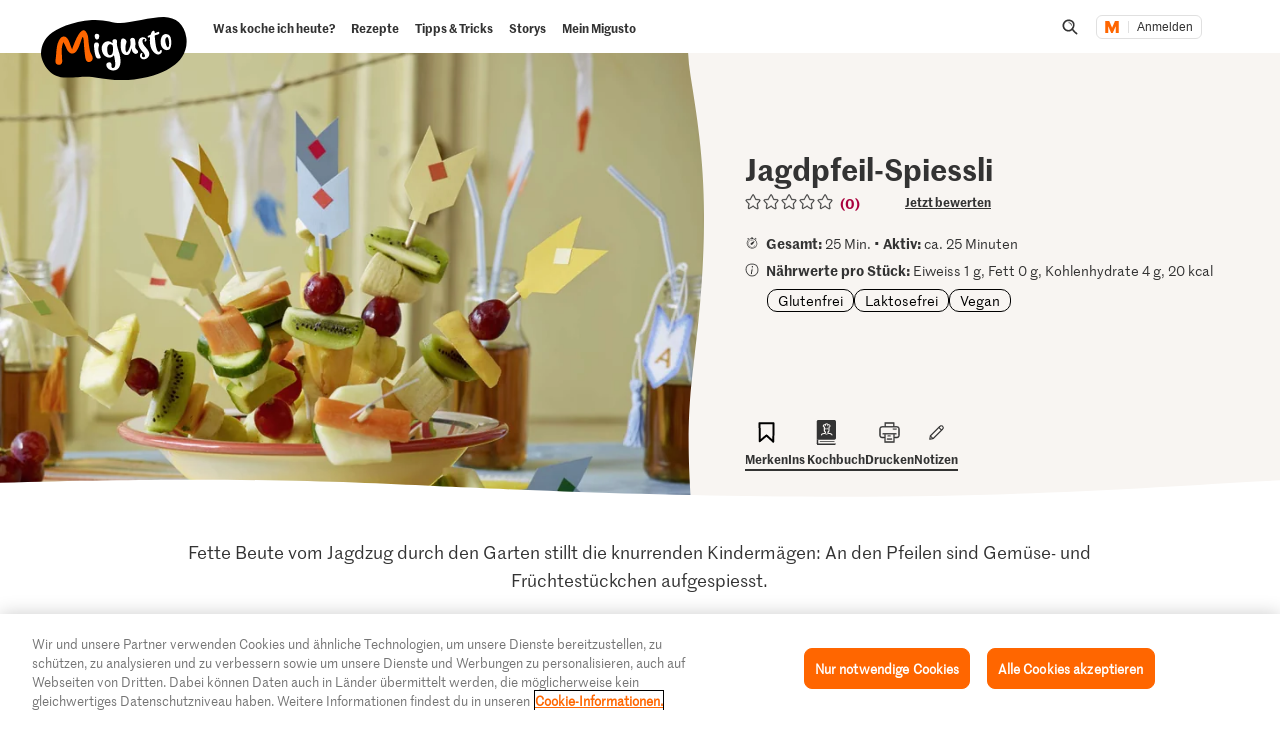

--- FILE ---
content_type: text/html;charset=UTF-8
request_url: https://migusto.migros.ch/de/rezepte/jagdpfeil-spiessli
body_size: 40604
content:
<!DOCTYPE html>
<html lang="de"
class="no-js" data-msrc-setup='{"authority":"https://login.migros.ch","env":"production","lang":"de","language":"de","webAPIKey":"aFB9FvQ8mh2g6YvCrNmyNEKUBExvPJUJ9Vzb2wPogLVR7VceG2ybxABmV2G6AAhp","clientId":"migusto_4PMs92NZS36BFEyuCyOvoQ","clientSecret":"3QjufsOMtZCzeL2rnWg4QHeeZ3VBJC","redirectURI":"https://migusto.migros.ch/de/login.html","silentRedirectURI":"https://migusto.migros.ch/de/login.html","scope":"address email openid profile","claims":{"userinfo":{"given_name":null,"family_name":null,"gender":null,"nickname":null,"cumulus_connected":null}}, "kongUrl":"https://api.migros.ch", "kongReactions":"prod_EZqTgnX8WeDeoFA727vnXTRKczU", "kongPublicProducts":"Y0gsoKm0tYyiylLocGWD"}' data-js-login="page" data-js-delegate="delegate"
data-immediate-login-url="https://migusto.migros.ch/de/rezepte~clientImmediate=true~.html"
data-immediate-logout-url="https://migusto.migros.ch/service/mkp/logout/immediate?returnUrl=%2Fde%2Frezepte%2Fjagdpfeil-spiessli"
data-login-state-url="/service/mkp/login/state"
data-immediate-login-reload="0"
>
<head>
<link rel="preconnect" href="https://cdn.migros.ch/" crossorigin>
<link rel="dns-prefetch" href="https://cdn.migros.ch/">
<link rel="preconnect" href="https://login.migros.ch/" crossorigin>
<link rel="dns-prefetch" href="https://login.migros.ch/">
<link rel="preconnect" href="https://web-api.migros.ch/" crossorigin>
<link rel="dns-prefetch" href="https://web-api.migros.ch/">
<link rel="preconnect" href="https://recipeimages.migros.ch/" crossorigin>
<link rel="dns-prefetch" href="https://recipeimages.migros.ch/">
<link rel="preconnect" href="https://www.google-analytics.com/" crossorigin>
<link rel="dns-prefetch" href="https://www.google-analytics.com/">
<link rel="preconnect" href="https://www.googletagmanager.com/" crossorigin>
<link rel="dns-prefetch" href="https://www.googletagmanager.com/">
<link rel="preconnect" href="https://securepubads.g.doubleclick.net/" crossorigin>
<link rel="dns-prefetch" href="https://securepubads.g.doubleclick.net/">
<link rel="preconnect" href="https://adservice.google.de/" crossorigin>
<link rel="dns-prefetch" href="https://adservice.google.de/">
<link rel="preload" as="image" href="[data-uri]" fetchpriority="high"
imagesrcset="https://recipeimages.migros.ch/crop/v-w-130-h-98-a-center_center/a79d398e5ae6f0936132976d335379281e9287f6/jagdpfeil-spiessli-0-4-3.jpg 130w, https://recipeimages.migros.ch/crop/v-w-165-h-124-a-center_center/a79d398e5ae6f0936132976d335379281e9287f6/jagdpfeil-spiessli-0-4-3.jpg 165w, https://recipeimages.migros.ch/crop/v-w-200-h-150-a-center_center/a79d398e5ae6f0936132976d335379281e9287f6/jagdpfeil-spiessli-0-4-3.jpg 200w, https://recipeimages.migros.ch/crop/v-w-265-h-199-a-center_center/a79d398e5ae6f0936132976d335379281e9287f6/jagdpfeil-spiessli-0-4-3.jpg 265w, https://recipeimages.migros.ch/crop/v-w-400-h-300-a-center_center/a79d398e5ae6f0936132976d335379281e9287f6/jagdpfeil-spiessli-0-4-3.jpg 400w, https://recipeimages.migros.ch/crop/v-w-530-h-398-a-center_center/a79d398e5ae6f0936132976d335379281e9287f6/jagdpfeil-spiessli-0-4-3.jpg 530w, https://recipeimages.migros.ch/crop/v-w-800-h-600-a-center_center/a79d398e5ae6f0936132976d335379281e9287f6/jagdpfeil-spiessli-0-4-3.jpg 800w, https://recipeimages.migros.ch/crop/v-w-1600-h-1200-a-center_center/a79d398e5ae6f0936132976d335379281e9287f6/jagdpfeil-spiessli-0-4-3.jpg 1600w, https://recipeimages.migros.ch/crop/v-w-2000-h-1500-a-center_center/a79d398e5ae6f0936132976d335379281e9287f6/jagdpfeil-spiessli-0-4-3.jpg 2000w, https://recipeimages.migros.ch/crop/v-w-4000-h-3000-a-center_center/a79d398e5ae6f0936132976d335379281e9287f6/jagdpfeil-spiessli-0-4-3.jpg 4000w"
imagesizes="(max-width:767px) 100vw, (min-width:768px) 55vw"
>
<link rel="preload" as="font" crossorigin type="font/woff2"
href="https://cdn.migros.ch/ch.migros/static/fonts/marr-sans-regular/marr-sans-regular-web.woff2">
<link rel="preload" as="font" crossorigin type="font/woff2"
href="https://cdn.migros.ch/ch.migros/static/fonts/marr-sans-semibold/marr-sans-semibold-web.woff2">
<link rel="preload" as="font" crossorigin type="font/woff2"
href="https://cdn.migros.ch/ch.migros/static/fonts/Smoothy/Smoothy-W05-Regular.woff2">
<link rel="preload" as="font" crossorigin type="font/woff"
href="https://cdn.migros.ch/ch.migros/static/fonts/marr-sans-regular/marr-sans-regular-web.woff">
<link rel="preload" as="font" crossorigin type="font/woff"
href="https://cdn.migros.ch/ch.migros/static/fonts/marr-sans-semibold/marr-sans-semibold-web.woff">
<link rel="preload" as="font" crossorigin type="font/woff"
href="https://cdn.migros.ch/ch.migros/static/fonts/Smoothy/Smoothy-W05-Regular.woff">
<link rel="preload" href="/.resources/migusto/3.3582.0-facbaa65/webresources/css/main.css" as="style">
<link rel="preload" href="/.resources/migusto/3.3582.0-facbaa65/webresources/js/runtime.js" as="script">
<link rel="preload" href="/.resources/migusto/3.3582.0-facbaa65/webresources/js/critical.js" as="script">
<link rel="preload" href="/.resources/migusto/3.3582.0-facbaa65/webresources/js/vendors.js" as="script">
<link rel="preload" href="https://cdn.migros.ch/msrc/20251118072623/main.js" as="script">
<link rel="preload" href="/.resources/migusto/3.3582.0-facbaa65/webresources/js/main.js" as="script">
<script type="application/javascript">
window.dataLayer = window.dataLayer || [];
window.dataLayer.push({
'pageType': 'rezept',
'mandant': 'migusto',
'pgc0': 'migusto',
'pgc1': 'rezepte',
'lang': 'de',
'pnam': '/de/rezepte/jagdpfeil-spiessli',
'paid': 'de-337676',
'hrco': '200',
'eid': 'live',
'video': false,
'nährwertkcal': 20,
'nährwerteiweiss': 1,
'nährwertfett': 0,
'nährwertkohlenhydrate': 4
});
</script>
<!-- OneTrust Cookies Consent Notice start for migusto.migros.ch -->
<script type="text/javascript" src="https://cdn.cookielaw.org/consent/9319f427-1e39-4c01-8f53-3ef23a18ce2d/OtAutoBlock.js" ></script>
<script src="https://cdn.cookielaw.org/scripttemplates/otSDKStub.js" data-document-language="true" type="text/javascript" charset="UTF-8" data-domain-script="9319f427-1e39-4c01-8f53-3ef23a18ce2d" ></script>
<script type="text/javascript">
function OptanonWrapper() { }
</script>
<!-- OneTrust Cookies Consent Notice end for migusto.migros.ch -->
<!-- Kameleoon snippet -->
<script type="text/javascript">
// Duration in milliseconds to wait while the Kameleoon application file is loaded
var kameleoonLoadingTimeout = 1000;
window.kameleoonQueue = window.kameleoonQueue || [];
window.kameleoonStartLoadTime = new Date().getTime();
if (! document.getElementById("kameleoonLoadingStyleSheet") && ! window.kameleoonDisplayPageTimeOut) {
var kameleoonS = document.getElementsByTagName("script")[0];
var kameleoonCc = "* { visibility: hidden !important; background-image: none !important; }";
var kameleoonStn = document.createElement("style");
kameleoonStn.type = "text/css";
kameleoonStn.id = "kameleoonLoadingStyleSheet";
if (kameleoonStn.styleSheet) {
kameleoonStn.styleSheet.cssText = kameleoonCc;
} else {
kameleoonStn.appendChild(document.createTextNode(kameleoonCc));
}
kameleoonS.parentNode.insertBefore(kameleoonStn, kameleoonS);
window.kameleoonDisplayPage = function(fromEngine) {
if (!fromEngine) {
window.kameleoonTimeout = true;
}
if (kameleoonStn.parentNode) {
kameleoonStn.parentNode.removeChild(kameleoonStn);
}
};
window.kameleoonDisplayPageTimeOut = window.setTimeout(window.kameleoonDisplayPage, kameleoonLoadingTimeout);
}
</script>
<script type="text/javascript" src="https://cdn.migros.ch/tracking/migusto-prod/kameleoon.js" async="true"></script>
<!-- END Kameleoon snippet -->
<meta charset="utf-8">
<meta name="robots" content="all"/>
<meta http-equiv="X-UA-Compatible" content="IE=Edge"/>
<meta http-equiv="content-language" content="de"/>
<meta name="viewport" content="width=device-width, initial-scale=1, shrink-to-fit=no">
<meta name="mobile-web-app-capable" content="yes">
<meta name="apple-mobile-web-app-capable" content="yes">
<meta name="msapplication-starturl" content="/">
<meta name="p:domain_verify" content="cce7f6f6fe99540a701a8d6b1c86307a"/>
<title itemprop="name">Jagdpfeil-Spiessli | Rezept</title>
<meta name="description" content="Fette Beute vom Jagdzug durch den Garten stillt die knurrenden Kindermägen: An den Pfeilen sind Gemüse- und Früchtestückchen aufgespiesst."/>
<meta itemprop="image" content="https://recipeimages.migros.ch/no-crop/v-w-600/81fa0202edfa48bb6e33b63d2c8c8a2ea4d5b83d/jagdpfeil-spiessli-0-16-9.jpg"/>
<link rel="canonical" itemprop="url" href="https://famigros.migros.ch/de/familienleben/essen-und-trinken/rezepte/jagdpfeil-spiessli"/>
<meta property="og:title" content="Jagdpfeil-Spiessli"/>
<meta property="og:description" content="Fette Beute vom Jagdzug durch den Garten stillt die knurrenden Kindermägen: An den Pfeilen sind Gemüse- und Früchtestückchen aufgespiesst."/>
<meta property="og:image" content="https://recipeimages.migros.ch/crop/v-w-1200-h-630-a-center_center/81fa0202edfa48bb6e33b63d2c8c8a2ea4d5b83d/jagdpfeil-spiessli-0-16-9.jpg"/>
<meta property="og:url" content="https://migusto.migros.ch/de/rezepte/jagdpfeil-spiessli"/>
<meta property="og:site_name" content="Migusto"/>
<meta name="twitter:card" content="summary_large_image">
<meta name="twitter:site" content="@migros">
<meta name="twitter:creator" content="@migros">
<meta name="twitter:title" content="Jagdpfeil-Spiessli">
<meta name="twitter:description" content="Fette Beute vom Jagdzug durch den Garten stillt die knurrenden Kindermägen: An den Pfeilen sind Gemüse- und Früchtestückchen aufgespiesst.">
<meta name="twitter:image" content="https://recipeimages.migros.ch/crop/v-w-600-h-300-a-center_center/81fa0202edfa48bb6e33b63d2c8c8a2ea4d5b83d/jagdpfeil-spiessli-0-16-9.jpg">
<link rel="apple-touch-icon" sizes="57x57" href="/.resources/migusto/3.3582.0-facbaa65/webresources/favicon/apple-icon-57x57.png">
<link rel="apple-touch-icon" sizes="60x60" href="/.resources/migusto/3.3582.0-facbaa65/webresources/favicon/apple-icon-60x60.png">
<link rel="apple-touch-icon" sizes="72x72" href="/.resources/migusto/3.3582.0-facbaa65/webresources/favicon/apple-icon-72x72.png">
<link rel="apple-touch-icon" sizes="76x76" href="/.resources/migusto/3.3582.0-facbaa65/webresources/favicon/apple-icon-76x76.png">
<link rel="apple-touch-icon" sizes="114x114" href="/.resources/migusto/3.3582.0-facbaa65/webresources/favicon/apple-icon-114x114.png">
<link rel="apple-touch-icon" sizes="120x120" href="/.resources/migusto/3.3582.0-facbaa65/webresources/favicon/apple-icon-120x120.png">
<link rel="apple-touch-icon" sizes="144x144" href="/.resources/migusto/3.3582.0-facbaa65/webresources/favicon/apple-icon-144x144.png">
<link rel="apple-touch-icon" sizes="152x152" href="/.resources/migusto/3.3582.0-facbaa65/webresources/favicon/apple-icon-152x152.png">
<link rel="apple-touch-icon" sizes="180x180" href="/.resources/migusto/3.3582.0-facbaa65/webresources/favicon/apple-icon-180x180.png">
<link rel="icon" type="image/png" sizes="192x192" href="/.resources/migusto/3.3582.0-facbaa65/webresources/favicon/android-icon-192x192.png">
<link rel="icon" type="image/png" sizes="32x32" href="/.resources/migusto/3.3582.0-facbaa65/webresources/favicon/favicon-32x32.png">
<link rel="icon" type="image/png" sizes="96x96" href="/.resources/migusto/3.3582.0-facbaa65/webresources/favicon/favicon-96x96.png">
<link rel="icon" type="image/png" sizes="16x16" href="/.resources/migusto/3.3582.0-facbaa65/webresources/favicon/favicon-16x16.png">
<link rel="manifest" href="/.resources/migusto/3.3582.0-facbaa65/webresources/manifest.json" crossorigin="use-credentials">
<meta name="msapplication-TileColor" content="#ffffff">
<meta name="msapplication-TileImage" content="/.resources/migusto/3.3582.0-facbaa65/webresources/favicon/ms-icon-144x144.png">
<meta name="theme-color" content="#ffffff">
<link rel="alternate" hreflang="de" href="https://migusto.migros.ch/de/rezepte/jagdpfeil-spiessli"/>
<link rel="alternate" hreflang="x-default" href="https://migusto.migros.ch/de/rezepte/jagdpfeil-spiessli"/>
<link rel="alternate" hreflang="fr" href="https://migusto.migros.ch/fr/recettes/brochettes-de-snacks-decorees-avec-des-fleches"/>
<link rel="alternate" hreflang="it" href="https://migusto.migros.ch/it/ricette/spiedini-decorati-con-le-frecce"/>
<script>
window.migusto = window.migusto || {};
window.migusto.pageType = 'rezept';
window.migusto.contextPath = "";
window.migusto.themeBasePath = "/.resources/migusto/3.3582.0-facbaa65/webresources/";
window.migusto.cookbookDetailPage = '/de/mein-migusto/kochbuch.html';
window.migusto.cookedRecipesPage = '/de/mein-migusto/gekocht.html';
</script>
<style>a,abbr,acronym,address,applet,article,aside,audio,b,big,blockquote,body,canvas,caption,center,cite,code,dd,del,details,dfn,div,dl,dt,em,embed,fieldset,figcaption,figure,footer,form,h1,h2,h3,h4,h5,h6,header,hgroup,html,i,iframe,img,ins,kbd,label,legend,li,mark,menu,nav,object,ol,output,p,pre,q,ruby,s,samp,section,small,span,strike,strong,sub,summary,sup,table,tbody,td,tfoot,th,thead,time,tr,tt,u,ul,var,video{border:0;font-size:100%;font:inherit;margin:0;padding:0;vertical-align:initial}article,aside,details,figcaption,figure,footer,header,hgroup,menu,nav,section{display:block}body{line-height:1}ol,ul{list-style:none}blockquote,q{quotes:none}blockquote:after,blockquote:before,q:after,q:before{content:"";content:none}table{border-collapse:collapse;border-spacing:0}body{font-size:16px}@keyframes animBack-teaser{0%{background:linear-gradient(#0000 100%,#0000 0)}10%{background:linear-gradient(#0000 98.6%,#0000 .4px)}20%{background:linear-gradient(#0000 97.2%,#0000 .8px)}30%{background:linear-gradient(#0000 95.8%,#d4809e 1.2px)}40%{background:linear-gradient(#0000 94.4%,#d4809e 1.6px)}50%{background:linear-gradient(#0000 93%,#d4809e 2px)}60%{background:linear-gradient(#0000 91.6%,#d4809e 2.4px)}70%{background:linear-gradient(#0000 90.2%,#d4809e 2.8px)}80%{background:linear-gradient(#0000 88.8%,#d4809e 3.2px)}90%{background:linear-gradient(#0000 87.4%,#d4809e 3.6px)}to{background:linear-gradient(#0000 86%,#d4809e 4px)}}@keyframes animBack-darkHover{0%{background:linear-gradient(#0000 100%,#0000 0)}10%{background:linear-gradient(#0000 98.6%,#0000 .4px)}20%{background:linear-gradient(#0000 97.2%,#0000 .8px)}30%{background:linear-gradient(#0000 95.8%,#333 1.2px)}40%{background:linear-gradient(#0000 94.4%,#333 1.6px)}50%{background:linear-gradient(#0000 93%,#333 2px)}60%{background:linear-gradient(#0000 91.6%,#333 2.4px)}70%{background:linear-gradient(#0000 90.2%,#333 2.8px)}80%{background:linear-gradient(#0000 88.8%,#333 3.2px)}90%{background:linear-gradient(#0000 87.4%,#333 3.6px)}to{background:linear-gradient(#0000 86%,#333 4px)}}@keyframes animBack{0%{background:linear-gradient(#0000 calc(100% - 3px),#d4809e 3px);border-bottom-left-radius:10px;border-bottom-right-radius:10px;border-top-left-radius:10px;border-top-right-radius:10px}10%{background:linear-gradient(#0000 calc(100% - 7px),#d4809e 4px)}20%{background:linear-gradient(#0000 calc(100% - 10px),#d4809e 5px)}30%{background:linear-gradient(#0000 calc(100% - 15px),#d4809e 6px)}40%{background:linear-gradient(#0000 calc(100% - 18px),#d4809e 8px)}50%{background:linear-gradient(#d4809e calc(100% - 20px),#d4809e 10px)}60%{background:linear-gradient(#d4809e calc(100% - 24px),#d4809e 13px)}70%{background:linear-gradient(#d4809e calc(100% - 28px),#d4809e 16px)}80%{background:linear-gradient(#d4809e calc(100% - 32px),#d4809e 19px)}90%{background:linear-gradient(#d4809e calc(100% - 36px),#d4809e 22px)}to{background:linear-gradient(#d4809e calc(100% - 40px),#d4809e 25px);border-bottom-left-radius:20px;border-bottom-right-radius:20px;border-top-left-radius:20px;border-top-right-radius:20px}}@keyframes animBackHover-teaser{0%{background:linear-gradient(#0000 86%,#d4809e 4px)}10%{background:linear-gradient(#0000 87.4%,#d4809e 3.6px)}20%{background:linear-gradient(#0000 88.8%,#d4809e 3.2px)}30%{background:linear-gradient(#0000 90.2%,#d4809e 2.8px)}40%{background:linear-gradient(#0000 91.6%,#d4809e 2.4px)}50%{background:linear-gradient(#0000 93%,#d4809e 2px)}60%{background:linear-gradient(#0000 94.4%,#d4809e 1.6px)}70%{background:linear-gradient(#0000 95.8%,#d4809e 1.2px)}80%{background:linear-gradient(#0000 97.2%,#0000 .8px)}90%{background:linear-gradient(#0000 98.6%,#0000 .4px)}to{background:linear-gradient(#0000 100%,#0000 0)}}@keyframes animBackHover{0%{background:linear-gradient(#d4809e calc(100% - 40px),#d4809e 25px);border-bottom-left-radius:20px;border-bottom-right-radius:20px;border-top-left-radius:20px;border-top-right-radius:20px}10%{background:linear-gradient(#d4809e calc(100% - 36px),#d4809e 22px)}20%{background:linear-gradient(#d4809e calc(100% - 32px),#d4809e 19px)}30%{background:linear-gradient(#d4809e calc(100% - 28px),#d4809e 16px)}40%{background:linear-gradient(#d4809e calc(100% - 24px),#d4809e 13px)}50%{background:linear-gradient(#d4809e calc(100% - 20px),#d4809e 10px)}60%{background:linear-gradient(#0000 calc(100% - 18px),#d4809e 8px)}70%{background:linear-gradient(#0000 calc(100% - 15px),#d4809e 6px)}80%{background:linear-gradient(#0000 calc(100% - 10px),#d4809e 5px)}90%{background:linear-gradient(#0000 calc(100% - 7px),#d4809e 4px)}to{background:linear-gradient(#0000 calc(100% - 3px),#d4809e 3px);border-bottom-left-radius:20px;border-bottom-right-radius:20px;border-top-left-radius:20px;border-top-right-radius:20px}}head{font-family:xs}@media only screen and (min-width:0){head{font-family:xs}}@media only screen and (min-width:360px){head{font-family:ms}}@media only screen and (min-width:768px){head{font-family:sm}}@media only screen and (min-width:992px){head{font-family:md}}@media only screen and (min-width:1280px){head{font-family:xm}}@media only screen and (min-width:1400px){head{font-family:ml}}@media only screen and (min-width:1800px){head{font-family:lg}}*{box-sizing:border-box}:after,:before{box-sizing:inherit}html{box-sizing:border-box;font-size:62.5%;height:100%;min-height:100%;overflow-x:hidden;scroll-behavior:smooth}@media(prefers-reduced-motion:reduce){html{scroll-behavior:auto}}@keyframes leftMoveOutBody{0%{transform:translateX(0) translateZ(0)}to{transform:translateX(-25vw) translateZ(0)}}@keyframes rightMoveInBody{0%{transform:translateX(-25vw) translateZ(0)}to{transform:translateX(0) translateZ(0)}}body{background-color:#fff;color:#333;font-family:MarrSansRegular,sans-serif;font-size:1.6rem;line-height:1.4em;position:relative}body .r-translate{max-width:100vw;overflow:hidden;position:relative;z-index:0}body:before{background-color:#0009;content:"";display:block;height:100vh;left:0;opacity:0;position:absolute;position:fixed;top:0;visibility:hidden;width:100vw;z-index:9999}body.is-translate-x-out:before{opacity:1;transition:opacity .15s ease-out 10ms,visibility 0s 0s;visibility:visible}body.is-translate-x-in:before{opacity:0;transition:opacity .25s ease-out .1s,visibility 0s .35s;visibility:hidden}a{text-decoration:none}a,a:focus,a:hover{color:#333}a:active,a:focus{outline:none}img[data-css=c-image]{display:block;height:auto;margin:0;max-width:100%}.r-main{background-color:#fff;display:block;overflow:hidden;z-index:0}@media only screen and (min-width:0){.r-head-area{padding-top:0}}@media only screen and (min-width:992px){.r-head-area{padding-top:53px}}@media only screen and (min-width:0){.r-head-area [data-css=c-lead-content]{margin-top:20px}}@media only screen and (min-width:992px){.r-head-area [data-css=c-lead-content]{margin-top:30px}}.r-main-area{padding:30px 0}@media only screen and (min-width:992px){.r-main-area{padding-top:50px}}@media only screen and (min-width:1800px){.r-main-area{padding-top:70px}}.r-main-area>.c-area:last-child,.r-main-area>[data-js-module=fragment-loader]:last-child>.c-area{margin-bottom:0}.c-area-small{margin-bottom:40px;margin-top:40px}@media only screen and (min-width:768px){.c-area-small{margin-bottom:48px;margin-top:48px}}@media only screen and (min-width:1800px){.c-area-small{margin-bottom:64px;margin-top:64px}}.c-area{background-color:#fff;margin-bottom:48px;margin-top:48px}@media only screen and (min-width:768px){.c-area{margin-bottom:64px;margin-top:64px}}@media only screen and (min-width:1800px){.c-area{margin-bottom:96px;margin-top:96px}}.r-main-area .c-area:first-child{margin-top:0}.loading{text-align:center}.is-flex-wrap{display:flex;flex-wrap:wrap}.is-custom-counter-reset{counter-reset:custom-counter}.is-visually-hidden{border:0;clip:rect(0 0 0 0);height:1px;margin:-1px;overflow:hidden;padding:0;position:absolute;width:1px}.is-visually-hidden.is-focusable:active,.is-visually-hidden.is-focusable:focus{clip:auto;height:auto;margin:0;overflow:visible;position:static;width:auto}.is-aural{display:inline-block;height:1px;left:-9999px;overflow:hidden;position:absolute;width:1px}.is-clearfix{*zoom:1}.is-clearfix:after,.is-clearfix:before{content:" ";display:table}.is-clearfix:after{clear:both}.is-hidden{display:none;visibility:hidden}.is-hidden-text{color:#0000;font:0/0 a;text-shadow:none}.is-overflow-hidden{overflow:hidden}.is-align-left{text-align:left}.is-align-right{text-align:right}.is-align-center{text-align:center}.is-margin-top-10{margin-top:10px}.is-margin-top-15{margin-top:15px}.is-margin-top-20{margin-top:20px}.is-margin-top-25{margin-top:25px}.is-margin-top-40{margin-top:40px}.is-margin-top-60{margin-top:60px}.is-margin-top-80{margin-top:80px}.is-headline-h1{color:#333;font-family:MarrSansSemibold,sans-serif;font-size:2.8rem;line-height:1.2857142857}@media only screen and (min-width:992px){.is-headline-h1{font-size:3rem;line-height:1.1333333333}}@media only screen and (min-width:1800px){.is-headline-h1{font-size:5.8rem;line-height:1.1724137931}}.is-headline-h2{color:#333;font-family:MarrSansSemibold,sans-serif;font-size:2.4rem;line-height:1.3333333333;margin-bottom:15px}@media only screen and (min-width:992px){.is-headline-h2{font-size:2.6rem;line-height:1.3076923077;margin-bottom:20px}}@media only screen and (min-width:1800px){.is-headline-h2{font-size:4.2rem;line-height:1.1904761905;margin-bottom:30px}}.is-headline-h3{color:#333;font-family:MarrSansSemibold,sans-serif;font-size:2rem;line-height:1.4;margin-bottom:13px}@media only screen and (min-width:992px){.is-headline-h3{font-size:2.2rem;line-height:1.3636363636}}@media only screen and (min-width:1800px){.is-headline-h3{font-size:2.8rem;line-height:1.2857142857;margin-bottom:20px}}.is-lead-text{color:#333;font-family:MarrSansRegular,sans-serif;font-size:2rem;line-height:1.5}@media only screen and (min-width:992px){.is-lead-text{font-size:2.2rem;line-height:1.3636363636}}@media only screen and (min-width:1800px){.is-lead-text{font-size:2.4rem;line-height:1.5833333333}}.is-body-text{color:#333;font-family:MarrSansRegular,sans-serif;font-size:1.6rem;line-height:1.375}@media only screen and (min-width:992px){.is-body-text{font-size:1.8rem;line-height:1.5555555556}}@media only screen and (min-width:1800px){.is-body-text{font-size:2rem;line-height:1.6}}@media only screen and (min-width:992px){.is-media-headline{margin-bottom:15px}}@media only screen and (min-width:1800px){.is-media-headline{margin-bottom:30px}}.btn-wrapper.has-space-top{margin-top:30px}@media only screen and (min-width:1800px){.btn-wrapper.has-space-top{margin-top:40px}}.is-outer-wrapper{*zoom:1;position:relative}.is-outer-wrapper:after,.is-outer-wrapper:before{content:" ";display:table}.is-outer-wrapper:after{clear:both}.is-outer-wrapper:before{background-color:#fff;content:"";display:block;height:100%;left:50%;position:absolute;top:0;transform:translateX(-50%);width:106.5491183879%;z-index:1;z-index:0}@media only screen and (min-width:768px){.is-outer-wrapper{padding:16px 0}.is-outer-wrapper:before{background-color:#fff;border-radius:6px;content:"";display:block;height:100%;left:50%;position:absolute;top:0;transform:translateX(-50%);width:calc(93.45088% + 32px);z-index:1;z-index:0}}@media only screen and (min-width:1800px){.is-outer-wrapper{padding:45px 0}.is-outer-wrapper:before{content:"";display:block;position:absolute;width:calc(93.45088% + 90px)}}.is-grid-row,.u-grid-row{*zoom:1;margin-left:auto;margin-right:auto;max-width:1588px;padding-left:3.0226700252%;padding-right:3.0226700252%}.is-grid-row:after,.u-grid-row:after{content:"";display:block}.is-grid-row:after,.is-grid-row:before,.u-grid-row:after,.u-grid-row:before{content:" ";display:table}.is-grid-row:after,.u-grid-row:after{clear:both}@media only screen and (min-width:1800px){.is-grid-row,.u-grid-row{padding-left:0;padding-right:0}}.is-grid-row .u-grid-row,.u-grid-row .u-grid-row{margin-left:0;margin-right:0;max-width:none;padding-left:0;padding-right:0}@media only screen and (min-width:0){.is-grid-row.is-collapsed,.u-grid-row.is-collapsed{margin-left:-3.274559194%;margin-right:-3.274559194%;width:106.54912%}}@media only screen and (min-width:360px){.is-grid-row.is-collapsed,.u-grid-row.is-collapsed{margin-left:-3.274559194%;margin-right:-3.274559194%;width:106.54912%}}@media only screen and (min-width:768px){.is-grid-row.is-collapsed,.u-grid-row.is-collapsed{margin-left:-3.274559194%;margin-right:-3.274559194%;width:106.54912%}}@media only screen and (min-width:992px){.is-grid-row.is-collapsed,.u-grid-row.is-collapsed{margin-left:-3.274559194%;margin-right:-3.274559194%;width:106.54912%}}@media only screen and (min-width:1280px){.is-grid-row.is-collapsed,.u-grid-row.is-collapsed{margin-left:-3.274559194%;margin-right:-3.274559194%;width:106.54912%}}@media only screen and (min-width:1400px){.is-grid-row.is-collapsed,.u-grid-row.is-collapsed{margin-left:-3.274559194%;margin-right:-3.274559194%;width:106.54912%}}@media only screen and (min-width:1800px){.is-grid-row.is-collapsed,.u-grid-row.is-collapsed{margin-left:-3.274559194%;margin-right:-3.274559194%;width:106.54912%}}.is-grid-row.is-equal-height,.u-grid-row.is-equal-height{display:flex;flex-wrap:wrap}.is-grid-row.is-overflow-hidden,.u-grid-row.is-overflow-hidden{overflow:hidden}.is-grid-col,.u-grid-col{float:left;margin-left:3.274559194%;position:relative;width:93.45088%}.is-grid-col.is-equal-height,.u-grid-col.is-equal-height{display:flex;flex-wrap:wrap;justify-content:center}@media only screen and (min-width:0){.is-col-xs-1{width:4.78589%}.is-col-xs-1,.is-col-xs-2{float:left;margin-left:3.274559194%}.is-col-xs-2{width:12.84635%}.is-col-xs-3{width:20.9068%}.is-col-xs-3,.is-col-xs-4{float:left;margin-left:3.274559194%}.is-col-xs-4{width:28.96725%}.is-col-xs-5{width:37.02771%}.is-col-xs-5,.is-col-xs-6{float:left;margin-left:3.274559194%}.is-col-xs-6{width:45.08816%}.is-col-xs-7{width:53.14861%}.is-col-xs-7,.is-col-xs-8{float:left;margin-left:3.274559194%}.is-col-xs-8{width:61.20907%}.is-col-xs-9{width:69.26952%}.is-col-xs-10,.is-col-xs-9{float:left;margin-left:3.274559194%}.is-col-xs-10{width:77.32997%}.is-col-xs-11{width:85.39043%}.is-col-xs-11,.is-col-xs-12{float:left;margin-left:3.274559194%}.is-col-xs-12{width:93.45088%}.is-col-xs-offset-0{margin-left:3.27456%}.is-col-xs-offset-1{margin-left:11.33501%}.is-col-xs-offset-2{margin-left:19.39547%}.is-col-xs-offset-3{margin-left:27.45592%}.is-col-xs-offset-4{margin-left:35.51637%}.is-col-xs-offset-5{margin-left:43.57683%}.is-col-xs-offset-6{margin-left:51.63728%}.is-col-xs-offset-7{margin-left:59.69773%}.is-col-xs-offset-8{margin-left:67.75819%}.is-col-xs-offset-9{margin-left:75.81864%}.is-col-xs-offset-10{margin-left:83.87909%}.is-col-xs-offset-11{margin-left:91.93955%}}@media only screen and (min-width:360px){.is-col-ms-1{width:4.78589%}.is-col-ms-1,.is-col-ms-2{float:left;margin-left:3.274559194%}.is-col-ms-2{width:12.84635%}.is-col-ms-3{width:20.9068%}.is-col-ms-3,.is-col-ms-4{float:left;margin-left:3.274559194%}.is-col-ms-4{width:28.96725%}.is-col-ms-5{width:37.02771%}.is-col-ms-5,.is-col-ms-6{float:left;margin-left:3.274559194%}.is-col-ms-6{width:45.08816%}.is-col-ms-7{width:53.14861%}.is-col-ms-7,.is-col-ms-8{float:left;margin-left:3.274559194%}.is-col-ms-8{width:61.20907%}.is-col-ms-9{width:69.26952%}.is-col-ms-10,.is-col-ms-9{float:left;margin-left:3.274559194%}.is-col-ms-10{width:77.32997%}.is-col-ms-11{width:85.39043%}.is-col-ms-11,.is-col-ms-12{float:left;margin-left:3.274559194%}.is-col-ms-12{width:93.45088%}.is-col-ms-offset-0{margin-left:3.27456%}.is-col-ms-offset-1{margin-left:11.33501%}.is-col-ms-offset-2{margin-left:19.39547%}.is-col-ms-offset-3{margin-left:27.45592%}.is-col-ms-offset-4{margin-left:35.51637%}.is-col-ms-offset-5{margin-left:43.57683%}.is-col-ms-offset-6{margin-left:51.63728%}.is-col-ms-offset-7{margin-left:59.69773%}.is-col-ms-offset-8{margin-left:67.75819%}.is-col-ms-offset-9{margin-left:75.81864%}.is-col-ms-offset-10{margin-left:83.87909%}.is-col-ms-offset-11{margin-left:91.93955%}}@media only screen and (min-width:768px){.is-col-sm-1{width:4.78589%}.is-col-sm-1,.is-col-sm-2{float:left;margin-left:3.274559194%}.is-col-sm-2{width:12.84635%}.is-col-sm-3{width:20.9068%}.is-col-sm-3,.is-col-sm-4{float:left;margin-left:3.274559194%}.is-col-sm-4{width:28.96725%}.is-col-sm-5{width:37.02771%}.is-col-sm-5,.is-col-sm-6{float:left;margin-left:3.274559194%}.is-col-sm-6{width:45.08816%}.is-col-sm-7{width:53.14861%}.is-col-sm-7,.is-col-sm-8{float:left;margin-left:3.274559194%}.is-col-sm-8{width:61.20907%}.is-col-sm-9{width:69.26952%}.is-col-sm-10,.is-col-sm-9{float:left;margin-left:3.274559194%}.is-col-sm-10{width:77.32997%}.is-col-sm-11{width:85.39043%}.is-col-sm-11,.is-col-sm-12{float:left;margin-left:3.274559194%}.is-col-sm-12{width:93.45088%}.is-col-sm-offset-0{margin-left:3.27456%}.is-col-sm-offset-1{margin-left:11.33501%}.is-col-sm-offset-2{margin-left:19.39547%}.is-col-sm-offset-3{margin-left:27.45592%}.is-col-sm-offset-4{margin-left:35.51637%}.is-col-sm-offset-5{margin-left:43.57683%}.is-col-sm-offset-6{margin-left:51.63728%}.is-col-sm-offset-7{margin-left:59.69773%}.is-col-sm-offset-8{margin-left:67.75819%}.is-col-sm-offset-9{margin-left:75.81864%}.is-col-sm-offset-10{margin-left:83.87909%}.is-col-sm-offset-11{margin-left:91.93955%}}@media only screen and (min-width:992px){.is-col-md-1{width:4.78589%}.is-col-md-1,.is-col-md-2{float:left;margin-left:3.274559194%}.is-col-md-2{width:12.84635%}.is-col-md-3{width:20.9068%}.is-col-md-3,.is-col-md-4{float:left;margin-left:3.274559194%}.is-col-md-4{width:28.96725%}.is-col-md-5{width:37.02771%}.is-col-md-5,.is-col-md-6{float:left;margin-left:3.274559194%}.is-col-md-6{width:45.08816%}.is-col-md-7{width:53.14861%}.is-col-md-7,.is-col-md-8{float:left;margin-left:3.274559194%}.is-col-md-8{width:61.20907%}.is-col-md-9{width:69.26952%}.is-col-md-10,.is-col-md-9{float:left;margin-left:3.274559194%}.is-col-md-10{width:77.32997%}.is-col-md-11{width:85.39043%}.is-col-md-11,.is-col-md-12{float:left;margin-left:3.274559194%}.is-col-md-12{width:93.45088%}.is-col-md-offset-0{margin-left:3.27456%}.is-col-md-offset-1{margin-left:11.33501%}.is-col-md-offset-2{margin-left:19.39547%}.is-col-md-offset-3{margin-left:27.45592%}.is-col-md-offset-4{margin-left:35.51637%}.is-col-md-offset-5{margin-left:43.57683%}.is-col-md-offset-6{margin-left:51.63728%}.is-col-md-offset-7{margin-left:59.69773%}.is-col-md-offset-8{margin-left:67.75819%}.is-col-md-offset-9{margin-left:75.81864%}.is-col-md-offset-10{margin-left:83.87909%}.is-col-md-offset-11{margin-left:91.93955%}}@media only screen and (min-width:1280px){.is-col-xm-1{width:4.78589%}.is-col-xm-1,.is-col-xm-2{float:left;margin-left:3.274559194%}.is-col-xm-2{width:12.84635%}.is-col-xm-3{width:20.9068%}.is-col-xm-3,.is-col-xm-4{float:left;margin-left:3.274559194%}.is-col-xm-4{width:28.96725%}.is-col-xm-5{width:37.02771%}.is-col-xm-5,.is-col-xm-6{float:left;margin-left:3.274559194%}.is-col-xm-6{width:45.08816%}.is-col-xm-7{width:53.14861%}.is-col-xm-7,.is-col-xm-8{float:left;margin-left:3.274559194%}.is-col-xm-8{width:61.20907%}.is-col-xm-9{width:69.26952%}.is-col-xm-10,.is-col-xm-9{float:left;margin-left:3.274559194%}.is-col-xm-10{width:77.32997%}.is-col-xm-11{width:85.39043%}.is-col-xm-11,.is-col-xm-12{float:left;margin-left:3.274559194%}.is-col-xm-12{width:93.45088%}.is-col-xm-offset-0{margin-left:3.27456%}.is-col-xm-offset-1{margin-left:11.33501%}.is-col-xm-offset-2{margin-left:19.39547%}.is-col-xm-offset-3{margin-left:27.45592%}.is-col-xm-offset-4{margin-left:35.51637%}.is-col-xm-offset-5{margin-left:43.57683%}.is-col-xm-offset-6{margin-left:51.63728%}.is-col-xm-offset-7{margin-left:59.69773%}.is-col-xm-offset-8{margin-left:67.75819%}.is-col-xm-offset-9{margin-left:75.81864%}.is-col-xm-offset-10{margin-left:83.87909%}.is-col-xm-offset-11{margin-left:91.93955%}}@media only screen and (min-width:1400px){.is-col-ml-1{width:4.78589%}.is-col-ml-1,.is-col-ml-2{float:left;margin-left:3.274559194%}.is-col-ml-2{width:12.84635%}.is-col-ml-3{width:20.9068%}.is-col-ml-3,.is-col-ml-4{float:left;margin-left:3.274559194%}.is-col-ml-4{width:28.96725%}.is-col-ml-5{width:37.02771%}.is-col-ml-5,.is-col-ml-6{float:left;margin-left:3.274559194%}.is-col-ml-6{width:45.08816%}.is-col-ml-7{width:53.14861%}.is-col-ml-7,.is-col-ml-8{float:left;margin-left:3.274559194%}.is-col-ml-8{width:61.20907%}.is-col-ml-9{width:69.26952%}.is-col-ml-10,.is-col-ml-9{float:left;margin-left:3.274559194%}.is-col-ml-10{width:77.32997%}.is-col-ml-11{width:85.39043%}.is-col-ml-11,.is-col-ml-12{float:left;margin-left:3.274559194%}.is-col-ml-12{width:93.45088%}.is-col-ml-offset-0{margin-left:3.27456%}.is-col-ml-offset-1{margin-left:11.33501%}.is-col-ml-offset-2{margin-left:19.39547%}.is-col-ml-offset-3{margin-left:27.45592%}.is-col-ml-offset-4{margin-left:35.51637%}.is-col-ml-offset-5{margin-left:43.57683%}.is-col-ml-offset-6{margin-left:51.63728%}.is-col-ml-offset-7{margin-left:59.69773%}.is-col-ml-offset-8{margin-left:67.75819%}.is-col-ml-offset-9{margin-left:75.81864%}.is-col-ml-offset-10{margin-left:83.87909%}.is-col-ml-offset-11{margin-left:91.93955%}}@media only screen and (min-width:1800px){.is-col-lg-1{width:4.78589%}.is-col-lg-1,.is-col-lg-2{float:left;margin-left:3.274559194%}.is-col-lg-2{width:12.84635%}.is-col-lg-3{width:20.9068%}.is-col-lg-3,.is-col-lg-4{float:left;margin-left:3.274559194%}.is-col-lg-4{width:28.96725%}.is-col-lg-5{width:37.02771%}.is-col-lg-5,.is-col-lg-6{float:left;margin-left:3.274559194%}.is-col-lg-6{width:45.08816%}.is-col-lg-7{width:53.14861%}.is-col-lg-7,.is-col-lg-8{float:left;margin-left:3.274559194%}.is-col-lg-8{width:61.20907%}.is-col-lg-9{width:69.26952%}.is-col-lg-10,.is-col-lg-9{float:left;margin-left:3.274559194%}.is-col-lg-10{width:77.32997%}.is-col-lg-11{width:85.39043%}.is-col-lg-11,.is-col-lg-12{float:left;margin-left:3.274559194%}.is-col-lg-12{width:93.45088%}.is-col-lg-offset-0{margin-left:3.27456%}.is-col-lg-offset-1{margin-left:11.33501%}.is-col-lg-offset-2{margin-left:19.39547%}.is-col-lg-offset-3{margin-left:27.45592%}.is-col-lg-offset-4{margin-left:35.51637%}.is-col-lg-offset-5{margin-left:43.57683%}.is-col-lg-offset-6{margin-left:51.63728%}.is-col-lg-offset-7{margin-left:59.69773%}.is-col-lg-offset-8{margin-left:67.75819%}.is-col-lg-offset-9{margin-left:75.81864%}.is-col-lg-offset-10{margin-left:83.87909%}.is-col-lg-offset-11{margin-left:91.93955%}}.u-grid-color .u-grid-col{background-color:#f003;min-height:50px}.u-grid-color .u-grid-row{background-color:#00ff001a;margin-top:1px}@keyframes moveBurgerTop{50%{top:5%;transform:rotate(-45deg);width:1px}to{top:45%;transform:rotate(-45deg);width:100%}}@keyframes moveBurgerBottom{50%{bottom:5%;transform:rotate(-45deg);width:1px}to{bottom:45%;transform:rotate(45deg);width:100%}}@keyframes migustoClubIconAnimationOut{0%{opacity:1}90%{opacity:1}to{opacity:0}}@keyframes migustoClubIconAnimationIn{0%{opacity:0}90%{opacity:0}to{opacity:1}}@keyframes migustoClubAnimationCheck{0%{transform:scale(0)}40%{transform:scale(0);fill:#0000}50%{transform:scale(1);fill:#fff}90%{transform:scale(1);fill:#fff}0%{fill:#0000}}@keyframes migustoClubAnimation{40%{fill:#0000}50%{fill:#000}90%{fill:#000}0%{fill:#0000}}@keyframes closeClubNotificationMobile{0%{bottom:0}25%{bottom:-25%}50%{bottom:-50%}75%{bottom:-75%}to{bottom:-100%}}[data-css=c-header]{height:45px;left:0;position:fixed;top:0;transition:height .3s ease-in-out;width:100%;z-index:8000}[data-css=c-header] .ui-js-profile div{overflow:visible!important}[data-css=c-header]:before{background-color:#ffffffd9;content:"";height:100%;position:absolute;width:100%;z-index:300}@media only screen and (max-width:991px){[data-css=c-header]{position:absolute}[data-css=c-header] .header__secondary-menu .header__secondary-list-item:not(.is-account),[data-css=c-header]:before{display:none}}[data-css=c-header]>div:first-child{position:relative;z-index:300}[data-css=c-header].without-background{background-color:#0000}@media only screen and (min-width:992px){[data-css=c-header]{height:53px}}[data-css=c-header].is-scrolling{z-index:9998}@media only screen and (min-width:992px){[data-css=c-header].is-scrolling{height:45px}[data-css=c-header].is-scrolling .header__logo-link{flex:0 0 147px;height:64px;padding:10px 0 0;width:147px}}@media only screen and (min-width:1800px){[data-css=c-header].is-scrolling .header__logo-link{flex:0 0 163px;height:71px;width:163px}}@media only screen and (min-width:992px){[data-css=c-header].is-scrolling .header__logo-img{transform:scale(.8)}}[data-css=c-header].is-scrolling .header__nav{line-height:45px}@media only screen and (min-width:992px){[data-css=c-header].is-scrolling .header__wrapper{height:45px}}[data-css=c-header].is-scrolling .header__secondary-navigation--overlay{top:45px}[data-css=c-header].is-scrolling .header__secondary-navigation--overlay>div{margin-top:30px}[data-css=c-header] .header__wrapper{display:flex;height:45px;justify-content:space-between;position:relative}@media only screen and (min-width:992px){[data-css=c-header] .header__wrapper{height:53px}}[data-css=c-header] .header__logo-link{flex:0 0 103px;height:44px;margin-right:5px;padding:11px 0 0;transition:padding .3s ease-in-out,width .3s ease-in-out,height .3s ease-in-out,flex .3s ease-in-out;width:103px;z-index:9998}@media only screen and (min-width:360px){[data-css=c-header] .header__logo-link{margin-right:27px}}@media only screen and (min-width:992px){[data-css=c-header] .header__logo-link{flex:0 0 147px;height:64px;margin-left:-3.274559194%;margin-right:20px;padding:17px 0 0;width:147px}}@media only screen and (min-width:1800px){[data-css=c-header] .header__logo-link{flex:0 0 163px;height:71px;margin-right:20px;width:163px}}@media only screen and (min-width:992px){[data-css=c-header] .header__logo-img-wrapper{flex:0 0 147px;height:64px;margin:0 auto;width:147px}}@media only screen and (min-width:1800px){[data-css=c-header] .header__logo-img-wrapper{flex:0 0 163px;height:71px;width:163px}}[data-css=c-header] .header__logo-img{display:block;transform:scale(1);transform-origin:right top;transition:transform .3s ease-in-out;width:100%}[data-css=c-header] .header__nav{align-items:flex-end;display:flex;flex-direction:column;justify-content:center;line-height:45px;position:relative;transition:line-height .3s ease-in-out;width:calc(100% - 133px)}@media only screen and (min-width:992px){[data-css=c-header] .header__nav{align-items:inherit;flex-direction:row;justify-content:space-between;line-height:53px;width:calc(100% - 160px)}}@media only screen and (min-width:1800px){[data-css=c-header] .header__nav{width:calc(100% - 180px)}}[data-css=c-header] .header__secondary-list{align-items:center;display:flex;height:100%;margin-bottom:0;position:relative}[data-css=c-header] .header__secondary-list-item{display:inline-block;min-width:20px;position:relative;white-space:nowrap}@media only screen and (min-width:0)and (max-width:359px){[data-css=c-header] .header__secondary-list-item{margin-right:20px}}@media only screen and (min-width:360px){[data-css=c-header] .header__secondary-list-item{margin-right:25px}}@media only screen and (min-width:992px){[data-css=c-header] .header__secondary-list-item{margin-right:16px}}@media only screen and (min-width:1800px){[data-css=c-header] .header__secondary-list-item{margin-right:10px}}[data-css=c-header] .header__secondary-list-item.is-desktop-widget,[data-css=c-header] .header__secondary-list-item:first-child{padding-left:0}[data-css=c-header] .header__secondary-list-item:last-child{margin-right:0}[data-css=c-header] .header__secondary-list-item.is-desktop-widget{display:none}@media only screen and (min-width:992px){[data-css=c-header] .header__secondary-list-item.is-desktop-widget{display:inline-block;margin-right:0;min-width:102px}}@media only screen and (min-width:1800px){[data-css=c-header] .header__secondary-list-item.is-desktop-widget{margin-right:0}}[data-css=c-header] .header__secondary-list-item.is-desktop-widget .header__nav-text{border:none!important;height:auto!important;margin:0!important;overflow:hidden!important;padding:auto!important;position:relative!important;width:auto!important;clip:auto!important}[data-css=c-header] .header__secondary-list-item.is-desktop-widget .header__nav-text.is-focusable:active,[data-css=c-header] .header__secondary-list-item.is-desktop-widget .header__nav-text.is-focusable:focus{height:auto!important;margin:0!important;overflow:visible!important;position:static!important;width:auto!important;clip:auto!important}[data-css=c-header] .header__nav-text{border:0;clip:rect(0 0 0 0);height:1px;margin:-1px;overflow:hidden;padding:0;position:absolute;width:1px}[data-css=c-header] .header__nav-text.is-focusable:active,[data-css=c-header] .header__nav-text.is-focusable:focus{clip:auto;height:auto;margin:0;overflow:visible;position:static;width:auto}@media only screen and (min-width:1800px){[data-css=c-header] .header__nav-text{border:none!important;height:auto!important;margin:0!important;overflow:hidden!important;padding:auto!important;position:relative!important;width:auto!important;clip:auto!important}[data-css=c-header] .header__nav-text.is-focusable:active,[data-css=c-header] .header__nav-text.is-focusable:focus{height:auto!important;margin:0!important;overflow:visible!important;position:static!important;width:auto!important;clip:auto!important}}[data-css=c-header] .header__search-form-inner{display:flex;height:33px;position:relative;vertical-align:middle;white-space:nowrap;width:24px}@media only screen and (min-width:360px){[data-css=c-header] .header__search-form-inner{align-items:center}}@media only screen and (min-width:1800px){[data-css=c-header] .header__search-form-inner{width:174px}}[data-css=c-header] input[type=search]::-webkit-search-cancel-button,[data-css=c-header] input[type=search]::-webkit-search-decoration,[data-css=c-header] input[type=search]::-webkit-search-results-button,[data-css=c-header] input[type=search]::-webkit-search-results-decoration{-webkit-appearance:none}[data-css=c-header] input[type=search]:-webkit-autofill{box-shadow:inset 0 0 0 50px #fff}[data-css=c-header] input[type=search]::-ms-clear,[data-css=c-header] input[type=search]::-ms-reveal{display:none;height:0;width:0}[data-css=c-header] .header__search-field{background-color:#0000;border:none;border-radius:17px;color:#333;cursor:pointer;float:right;font-size:1.4rem;height:24px;overflow:hidden;padding:5px 30px 5px 0;text-overflow:ellipsis;transition:width .55s ease,border .3s ease-in-out;width:100%}@media only screen and (min-width:1800px){[data-css=c-header] .header__search-field{border:1px solid #333;height:33px;padding:5px 30px 5px 10px;width:174px}}[data-css=c-header] .header__search-field:active,[data-css=c-header] .header__search-field:focus{background-color:#0000!important;outline:none}[data-css=c-header] .header__search-form-icon{background:url(/.resources/migusto/3.3582.0-facbaa65/webresources//assets/dynamic/control-search.svg) no-repeat 50% 50%;background-size:contain;height:20px;pointer-events:none;position:absolute;right:0;top:calc(50% - 10px);transition:transform .3s ease-in-out;width:20px}@media only screen and (min-width:1800px){[data-css=c-header] .header__search-form-icon{right:10px}}[data-css=c-header] .header__nav-icon{height:22px;left:0;position:absolute;top:calc(50% - 10px);width:22px}@media only screen and (min-width:1800px){[data-css=c-header] .header__nav-icon{left:10px}}[data-css=c-header] .header__nav-icon.is-club:before{background:url(/.resources/migusto/3.3582.0-facbaa65/webresources//assets/dynamic/icon-club.svg) no-repeat 50% 50%;background-size:contain;content:"";display:block;height:100%;left:0;opacity:1;position:absolute;top:0;width:100%}[data-css=c-header] .header__nav-icon.is-club:after{background:url(/.resources/migusto/3.3582.0-facbaa65/webresources//assets/dynamic/icon-migusto-club-checked.svg) no-repeat 50% 50%;background-size:contain;content:"";display:block;height:30px;left:0;opacity:0;position:absolute;top:0;width:26px}[data-css=c-header] .header__nav-icon.is-club.is-migusto-club:not(.is-animated):before{animation:migustoClubIconAnimationOut .5s cubic-bezier(.39,.575,.565,1) .5s 1 forwards}[data-css=c-header] .header__nav-icon.is-club.is-migusto-club:not(.is-animated):after{animation:migustoClubIconAnimationIn .5s cubic-bezier(.39,.575,.565,1) .5s 1 forwards}[data-css=c-header] .header__nav-icon.is-club.is-animated.is-migusto-club:before{animation:migustoClubIconAnimationOut 4s cubic-bezier(.39,.575,.565,1) .25s 1 forwards}[data-css=c-header] .header__nav-icon.is-club.is-animated:after{animation:migustoClubIconAnimationIn 4s cubic-bezier(.39,.575,.565,1) 1s 1 forwards}[data-css=c-header] .header__nav-icon.is-mobile-menu-icon:after,[data-css=c-header] .header__nav-icon.is-mobile-menu-icon:before{background-color:#333;border-radius:40% 35% 50% 25%;content:"";display:block;height:3px;position:absolute;right:0;transition:transform .3s ease-in-out;width:100%}[data-css=c-header] .header__nav-icon.is-mobile-menu-icon:before{top:5%}[data-css=c-header] .header__nav-icon.is-mobile-menu-icon:after{bottom:5%}[data-css=c-header] .header__nav-icon.is-mobile-menu-icon.is-open .header__nav-icon-burger{opacity:0;width:0}[data-css=c-header] .header__nav-icon.is-mobile-menu-icon.is-open:before{animation:moveBurgerTop .3s ease-in-out forwards}[data-css=c-header] .header__nav-icon.is-mobile-menu-icon.is-open:after{animation:moveBurgerBottom .3s ease-in-out forwards}[data-css=c-header] .header__nav-icon-burger{background-color:#333;border-radius:30%;display:block;height:2px;position:absolute;top:calc(50% - 1px);transition:transform .3s ease-in-out,opacity .3s ease-in-out,width .3s ease-in-out;width:100%}[data-css=c-header] .header__main-menu{display:none;transform:translateX(150%);transition:transform .3s ease-in-out,width .3s ease-in-out}@media only screen and (min-width:992px){[data-css=c-header] .header__main-menu{display:block;margin-left:-3.274559194%;order:1;transform:translateX(0)}}[data-css=c-header] .header__main-menu.is-visible{background-color:#ffffffd9;display:block;order:2;position:absolute;right:0;top:45px;transform:translateX(0)}[data-css=c-header] .header__main-menu-item{display:block;padding:0 10px}@media only screen and (min-width:992px){[data-css=c-header] .header__main-menu-item{display:inline-block;padding:0}[data-css=c-header] .header__main-menu-item.is-mobile-widget{display:none}}[data-css=c-header] .header__main-menu-link,[data-css=c-header] .header__secondary-list-link{background-color:#0000;display:block;padding:9px 10px;position:relative;text-decoration:none;transition:background-color .3s ease-in-out}@media only screen and (min-width:1800px){[data-css=c-header] .header__main-menu-link,[data-css=c-header] .header__secondary-list-link{font-size:1.6rem;line-height:1.375;padding:6px 10px}[data-css=c-header] .header__main-menu-link .header__nav-text,[data-css=c-header] .header__secondary-list-link .header__nav-text{position:relative}[data-css=c-header] .header__main-menu-link .header__nav-text:before,[data-css=c-header] .header__secondary-list-link .header__nav-text:before{background:#333;border-radius:0 0;bottom:-5px;content:"";display:block;height:4px;left:0;opacity:0;position:absolute;top:auto;width:100%}}@media only screen and (min-width:992px){[data-css=c-header] .header__main-menu-link.is-active .link__text:before,[data-css=c-header] .header__main-menu-link.is-current .link__text:before,[data-css=c-header] .header__main-menu-link:hover .link__text:before,[data-css=c-header] .header__secondary-list-link.is-active .link__text:before,[data-css=c-header] .header__secondary-list-link.is-current .link__text:before,[data-css=c-header] .header__secondary-list-link:hover .link__text:before{opacity:1}[data-css=c-header] .header__main-menu-link.is-active .link__text:before,[data-css=c-header] .header__secondary-list-link.is-active .link__text:before{opacity:.5}}[data-css=c-header] .header__main-menu-link:active,[data-css=c-header] .header__main-menu-link:focus,[data-css=c-header] .header__secondary-list-link:active,[data-css=c-header] .header__secondary-list-link:focus{outline:none}@media only screen and (min-width:992px){[data-css=c-header] .link__text{position:relative}[data-css=c-header] .link__text:before{background:#d4809e;border-radius:6px;bottom:-5px;content:"";display:block;height:4px;left:0;opacity:0;position:absolute;top:auto;width:100%}}[data-css=c-header] .header__main-menu-link{color:currentColor;font-family:MarrSansSemibold,sans-serif;font-size:1.2rem;line-height:1;z-index:10}@media only screen and (min-width:992px){[data-css=c-header] .header__main-menu-link{padding:0 6px}}@media only screen and (min-width:1800px){[data-css=c-header] .header__main-menu-link{font-size:1.6rem;line-height:1.375;padding:6px 8px}}[data-css=c-header] .header__main-menu-link:active,[data-css=c-header] .header__main-menu-link:focus{outline:none}@media only screen and (min-width:992px)and (max-width:1000px)and (orientation:landscape){:lang(fr) [data-css=c-header] .header__main-menu-link{font-size:1rem;line-height:1.6}}@media only screen and (min-width:1001px)and (max-width:1100px)and (orientation:landscape){:lang(fr) [data-css=c-header] .header__main-menu-link{font-size:1.1rem;line-height:1.4545454545}}[data-css=c-header] .header__secondary-menu{order:1}@media only screen and (min-width:992px){[data-css=c-header] .header__secondary-menu{order:2}}[data-css=c-header] .header__secondary-list-link{cursor:pointer;-webkit-tap-highlight-color:rgba(0,0,0,0)}@media only screen and (min-width:1800px){[data-css=c-header] .header__secondary-list-link{padding:6px 10px 6px 40px}[data-css=c-header] .header__secondary-list-link:before{display:block!important}}[data-css=c-header] .header__secondary-list-link:before{content:"";display:block;height:45px;left:50%;position:absolute;top:50%;transform:translate(-50%,-50%);width:42px;-webkit-tap-highlight-color:rgba(0,0,0,0)}[data-css=c-header] .header__secondary-list-link:hover{background-color:#0000}[data-css=c-header] .header__secondary-navigation--overlay{background:#0009;bottom:0;left:0;opacity:0;overflow:hidden;pointer-events:none;position:fixed;right:0;text-transform:none;top:53px;transition:opacity .25s ease-in .25s;width:100%;z-index:9}[data-css=c-header] .header__secondary-navigation--overlay.is-open{opacity:1;pointer-events:all;transition:opacity .25s ease-out 0s;z-index:1000}[data-css=c-header] .header__secondary-navigation--overlay.is-open .header__main-menu-wrapper:before{opacity:1;transition:opacity .35s ease-out .4s}[data-css=c-header] .header__secondary-navigation--overlay.is-open .header__main-menu-wrapper:after{transform:scaleX(1) scaleY(1);transition:transform .25s ease-out .25s}[data-css=c-header] .header__secondary-navigation--overlay.is-open .header__main-menu-item.is-visible{max-height:1000px;opacity:1;visibility:visible}[data-css=c-header] .header__secondary-navigation--overlay.is-open .header__main-menu-item.is-visible .header__secondary-navigation{opacity:1;transition:opacity .3s ease-in .5s}[data-css=c-header] .header__secondary-navigation--overlay.is-open .header__main-menu-item.is-visible .header__secondary-navigation-teaserlist{display:flex;opacity:1;transition:opacity .3s ease-in .5s}[data-css=c-header] .header__secondary-navigation--overlay.is-open.is-fade-over .header__main-menu-item.is-visible{opacity:1;visibility:visible}[data-css=c-header] .header__secondary-navigation--overlay.is-open.is-fade-over .header__main-menu-item.is-visible .header__secondary-navigation{opacity:1;transition:opacity .25s ease-out .25s}[data-css=c-header] .header__secondary-navigation--overlay.is-open.is-fade-over .header__main-menu-item.is-visible .header__secondary-navigation-teaserlist{display:flex;opacity:1;transition:opacity .25s ease-out .25s}[data-css=c-header] .header__secondary-navigation--overlay.is-open .overlay__close{opacity:1;transition:opacity .25s ease-out .5s}[data-css=c-header] .header__secondary-navigation--overlay .header__main-menu-wrapper{background:#fff;border-radius:8px;margin:47px auto 0;overflow:hidden;position:relative;width:96%}@media only screen and (min-width:1800px){[data-css=c-header] .header__secondary-navigation--overlay .header__main-menu-wrapper{width:1484px}}[data-css=c-header] .header__secondary-navigation--overlay .header__main-menu{margin-bottom:0}[data-css=c-header] .header__secondary-navigation--overlay .header__main-menu-list{position:relative;transition:height .25s ease 0s}[data-css=c-header] .header__secondary-navigation--overlay .header__main-menu-item{display:block;left:0;margin-right:0;max-height:0;opacity:0;position:relative;top:0;visibility:hidden;width:100%}[data-css=c-header] .header__secondary-navigation--overlay .header__main-menu-link{display:none}[data-css=c-header] .header__secondary-navigation--overlay .header__secondary-navigation{display:flex;flex-wrap:nowrap;justify-content:space-between;opacity:0;transition:opacity .25s ease-in 0s}[data-css=c-header] .header__secondary-navigation--overlay .header__secondary-navigation-linklist{flex:0 0 40%;padding:56px 0 56px max(86px,8%)}@media only screen and (min-width:1800px){[data-css=c-header] .header__secondary-navigation--overlay .header__secondary-navigation-linklist{flex:0 0 58%;padding:68px 0 68px 68px}}[data-css=c-header] .header__secondary-navigation--overlay .list--link-item{margin-bottom:20px}[data-css=c-header] .header__secondary-navigation--overlay .list--link-item img{height:30px;margin:0 0 0 10px;object-fit:contain;position:absolute;width:30px}[data-css=c-header] .header__secondary-navigation--overlay .list--link-item:last-child{margin-bottom:0}@media only screen and (min-width:1800px){[data-css=c-header] .header__secondary-navigation--overlay .list--link-item{box-sizing:border-box;float:left;margin-bottom:35px;width:50%}[data-css=c-header] .header__secondary-navigation--overlay .list--link-item img{height:30px;margin:8px 0 0 10px}[data-css=c-header] .header__secondary-navigation--overlay .list--link-item:nth-child(2n){padding-left:7px;padding-right:0}}[data-css=c-header] .header__secondary-navigation--overlay .list--link-item:first-of-type{padding-top:0}[data-css=c-header] .header__secondary-navigation--overlay .list--link{color:#333;font-family:MarrSansSemibold,sans-serif;font-size:2rem;line-height:1.4;margin-bottom:13px;padding:3px 0;text-transform:none}@media only screen and (min-width:992px){[data-css=c-header] .header__secondary-navigation--overlay .list--link{font-size:2.2rem;line-height:1.3636363636}}@media only screen and (min-width:1800px){[data-css=c-header] .header__secondary-navigation--overlay .list--link{font-size:2.8rem;line-height:1.2857142857;margin-bottom:20px}}[data-css=c-header] .header__secondary-navigation--overlay .list--link:hover{animation:animBack-teaser .3s cubic-bezier(.39,.575,.565,1) forwards;will-change:background}[data-css=c-header] .header__secondary-navigation--overlay .link__text:before{display:none}[data-css=c-header] .header__secondary-navigation--overlay .header__secondary-navigation-teaserlist{background:url(/.resources/migusto/3.3582.0-facbaa65/webresources//assets/dynamic/main-menu-teaser-background.svg);background-repeat:no-repeat;background-size:cover;display:none;flex:0 0 56%;flex-wrap:nowrap;justify-content:space-between;opacity:0;padding:56px 39px 56px 58px;transition:.25s ease-in 0s}@media only screen and (min-width:1800px){[data-css=c-header] .header__secondary-navigation--overlay .header__secondary-navigation-teaserlist{flex:0 0 42%;padding:68px 68px 68px 82px}}[data-css=c-header] .header__secondary-navigation--overlay .c-article-teaser--menu{flex:0 0 45%;max-width:200px}@media only screen and (min-width:992px){[data-css=c-header] .header__secondary-navigation--overlay .c-article-teaser--menu{flex:0 0 47%;max-width:none}}@media only screen and (min-width:1800px){[data-css=c-header] .header__secondary-navigation--overlay .c-article-teaser--menu{flex:0 0 46%;max-width:205px}}[data-css=c-header] .header__secondary-navigation--overlay .c-article-teaser--menu+.c-article-teaser--menu{margin-top:0}[data-css=c-header] .header__secondary-navigation--overlay .teaser__image-wrapper:after{background-image:url(/.resources/migusto/3.3582.0-facbaa65/webresources//assets/dynamic/teaser-image-hover-eggshell.svg)}[data-css=c-header] .header__secondary-navigation--overlay .teaser__link .link__text{font-size:2rem;letter-spacing:.5px;line-height:1.5}[data-css=c-header] .header__secondary-navigation--overlay .teaser__headline .teaser__headline-text{font-size:2rem;line-height:1.4}[data-css=c-header] .header__secondary-navigation--overlay .overlay__close{background:#0000 url(/.resources/migusto/3.3582.0-facbaa65/webresources//assets/dynamic/control-close.svg) no-repeat;background-size:contain;border:none;cursor:pointer;height:12px;opacity:0;position:absolute;right:14px;top:14px;transition:opacity 0s 0s;width:12px}[data-css=c-header] .header__secondary-navigation--overlay .overlay__close:focus{outline:none}@media only screen and (min-width:1800px){[data-css=c-header] .header__secondary-navigation--overlay .overlay__close{height:20px;right:18px;top:18px;width:20px}}@media only screen and (max-width:991px){[data-css=c-header] .header__tabbar{background-color:#fff;border-radius:8px 8px 0 0;bottom:0;box-shadow:0 0 12px #3333;display:block;left:0;padding:14px 0;position:fixed;right:0}[data-css=c-header] .header__tabbar .header__tabbar-list{display:flex;gap:8px;justify-content:space-between;margin:0 auto;max-width:491px}[data-css=c-header] .header__tabbar .header__tabbar-link{--color:#333;align-items:center;color:var(--color);display:flex;flex-direction:column;gap:2px;transition:color .3s ease-in-out}[data-css=c-header] .header__tabbar .header__tabbar-link.is-active{--color:#be406d}[data-css=c-header] .header__tabbar .header__tabbar-link:hover{--color:#d4809e}[data-css=c-header] .header__tabbar .header__tabbar-icon{--size:24px;background-color:var(--color);display:block;height:var(--size);-webkit-mask:var(--svg) 0 0/100% 100% no-repeat;mask:var(--svg) 0 0/100% 100% no-repeat;transition:background-color .3s ease-in-out;width:var(--size)}[data-css=c-header] .header__tabbar .header__tabbar-icon.is-search{--svg:url(/.resources/migusto/3.3582.0-facbaa65/webresources//assets/dynamic/control-search.svg)}[data-css=c-header] .header__tabbar .header__tabbar-icon.is-menu{--svg:url(/.resources/migusto/3.3582.0-facbaa65/webresources//assets/dynamic/control-menu.svg)}[data-css=c-header] .header__tabbar .header__tabbar-caption{font-family:MarrSansSemibold,sans-serif;font-size:10px;line-height:12px;min-width:56px;text-align:center}}@media only screen and (min-width:992px){[data-css=c-header] .header__tabbar-caption{display:none}}[data-css=c-header] .header__main-menu-mobile{bottom:0;height:100vh;left:0;pointer-events:none;position:fixed;right:0;top:0;transform:translateX(100%);transition:transform .3s ease-in .25s,visibility 0s .55s;visibility:hidden;z-index:9998}[data-css=c-header] .header__main-menu-mobile+.header__main-menu-mobile-mask:before{background:#0009;bottom:0;content:"";display:block;height:100vh;left:0;opacity:0;position:absolute;position:fixed;right:0;top:0;transition:opacity .3s ease-in .25s,visibility 0s .55s;visibility:hidden;z-index:999}@media only screen and (min-width:992px){[data-css=c-header] .header__main-menu-mobile{display:none}}[data-css=c-header] .header__main-menu-mobile.is-visible{pointer-events:all;transform:translateX(0);transition:transform .35s ease-out .15s,visibility 0s 0s;visibility:visible}[data-css=c-header] .header__main-menu-mobile.is-visible+.header__main-menu-mobile-mask:before{opacity:1;transition:opacity .15s ease-out 0s,visibility 0s 0s;visibility:visible}[data-css=c-header] .header__main-menu-mobile.is-visible .header__main-menu-mobile_user-management,[data-css=c-header] .header__main-menu-mobile.is-visible .header__mobile-list{opacity:1;transition:transform .35s ease-out,opacity .25s ease-out .4s}[data-css=c-header] .header__main-menu-mobile .header__mobile-list-wrapper{background-color:#fff;display:flex;flex-direction:column;height:100%;justify-content:flex-start;margin-left:24px;opacity:1;overflow:auto;width:calc(100% - 24px)}[data-css=c-header] .header__main-menu-mobile .header__mobile-list-wrapper:after{background-color:#fff;content:"";display:block;height:60px;left:auto;position:absolute;right:0;top:0;width:calc(100% - 24px)}[data-css=c-header] .header__main-menu-mobile .header__main-menu-mobile_user-management,[data-css=c-header] .header__main-menu-mobile .header__mobile-list{opacity:0;transform:translateY(90px);transition:transform .5s ease-out .1s,opacity .15s ease-out 0s}[data-css=c-header] .header__main-menu-mobile .header__main-menu-mobile_user-management{padding:0 0 150px 30px}[data-css=c-header] .header__main-menu-mobile .header__main-menu-mobile-user-names{color:#333;font-family:MarrSansRegular,sans-serif;font-size:1.4rem;line-height:1.5;padding-bottom:15px}[data-css=c-header] .header__main-menu-mobile .header__main-menu-item{margin-right:0;padding:0}[data-css=c-header] .header__main-menu-mobile .header__main-menu-item.open{background-color:#f8f5f2;border-bottom:none}[data-css=c-header] .header__main-menu-mobile .header__main-menu-item.open .header__main-menu-link:after{transform:rotateX(180deg) translateY(50%)}[data-css=c-header] .header__main-menu-mobile .header__main-menu-item.open .header__secondary-navigation{max-height:1000px;padding:0 0 8px;pointer-events:all;transition:max-height .6s ease-in-out .4s,padding .9s ease-in-out}[data-css=c-header] .header__main-menu-mobile .header__main-menu-item:not(.has-children) .header__main-menu-link:after{background:#0000 url(/.resources/migusto/3.3582.0-facbaa65/webresources//assets/dynamic/control-chevron-right.svg) no-repeat}[data-css=c-header] .header__main-menu-mobile .header__main-menu-link{color:#333;font-family:MarrSansSemibold,sans-serif;font-size:2rem;line-height:1.4;margin-bottom:0;padding:20px 80px 20px 21px;transition:none}@media only screen and (min-width:992px){[data-css=c-header] .header__main-menu-mobile .header__main-menu-link{font-size:2.2rem;line-height:1.3636363636}}@media only screen and (min-width:1800px){[data-css=c-header] .header__main-menu-mobile .header__main-menu-link{font-size:2.8rem;line-height:1.2857142857;margin-bottom:20px}}[data-css=c-header] .header__main-menu-mobile .header__main-menu-link:after{background:#0000 url(/.resources/migusto/3.3582.0-facbaa65/webresources//assets/dynamic/control-chevron-down.svg) no-repeat;content:"";display:block;height:15px;opacity:1;position:absolute;right:25px;top:50%;transform:translateY(-50%);transition:transform .6s ease-in-out;width:15px}[data-css=c-header] .header__main-menu-mobile .header__main-menu-link:focus{outline:none}[data-css=c-header] .header__main-menu-mobile .header__secondary-navigation{background-color:#f8f5f2;max-height:0;overflow:hidden;padding:0;pointer-events:none;transition:max-height .3s ease-in-out,padding .3s ease-in-out}[data-css=c-header] .header__main-menu-mobile .list--link-item{display:flex;position:relative}[data-css=c-header] .header__main-menu-mobile .list--link-item img{align-self:center;height:20px}[data-css=c-header] .header__main-menu-mobile .list--link{color:#333;display:block;font-family:MarrSansRegular,sans-serif;font-size:1.6rem;line-height:1.375;padding:10px 5px 10px 25px}@media only screen and (min-width:992px){[data-css=c-header] .header__main-menu-mobile .list--link{font-size:1.8rem;line-height:1.5555555556}}@media only screen and (min-width:1800px){[data-css=c-header] .header__main-menu-mobile .list--link{font-size:2rem;line-height:1.6}}[data-css=c-header] .header__main-menu-mobile .list--link:active,[data-css=c-header] .header__main-menu-mobile .list--link:focus{color:#333;outline:none}[data-css=c-header] .header__main-menu-mobile .overlay__close{background:#0000 url(/.resources/migusto/3.3582.0-facbaa65/webresources//assets/dynamic/stamp-arrow-left-filled-beetroot.svg) no-repeat;background-size:cover;border:none;color:#a9003d;cursor:pointer;height:32px;left:46px;outline:none;position:absolute;top:25px;width:32px;z-index:2000;-webkit-tap-highlight-color:rgba(0,0,0,0)}[data-css=c-header] .header__main-menu-mobile .overlay__close:focus{outline:0!important}[data-css=c-header] .header__tooltip-notification{background:none;display:none;height:auto;padding:0 20px 20px 0;pointer-events:none;position:absolute;right:-22px;top:42px;width:560px}@media only screen and (max-width:991px){[data-css=c-header] .header__tooltip-notification{background:url(/.resources/migusto/3.3582.0-facbaa65/webresources//assets/dynamic/bg-mobile-coupon-overlay.svg) no-repeat top;background-size:104%;bottom:-100%;display:block;left:0;opacity:0;padding:0 0 20px;position:fixed;right:0;top:auto;transition:bottom .6s ease-in-out;width:100%}}@media only screen and (min-width:1800px){[data-css=c-header] .header__tooltip-notification{left:calc(50% - 250px);padding-right:35px;right:auto;top:42px;transform:translateX(-50%);width:598px}}[data-css=c-header] .header__tooltip-notification:before{border:16px solid #0000;border-image:url(/.resources/migusto/3.3582.0-facbaa65/webresources//assets/dynamic/coupon-overlay-shape-m3.svg) 20 20 20 20 fill;content:"";display:block;display:none;height:100%;left:0;position:absolute;right:0;width:100%}@media only screen and (min-width:992px){[data-css=c-header] .header__tooltip-notification:before{display:block}}@media only screen and (min-width:1800px){[data-css=c-header] .header__tooltip-notification:before{border-image:url(/.resources/migusto/3.3582.0-facbaa65/webresources//assets/dynamic/coupon-overlay-shape-l3.svg) 20 20 20 20 fill}}[data-css=c-header] .header__tooltip-notification.open{bottom:0;opacity:1;z-index:118}@media only screen and (min-width:992px){[data-css=c-header] .header__tooltip-notification.open{bottom:auto;display:block}}@media only screen and (max-width:991px){[data-css=c-header] .header__tooltip-notification.closed{animation:closeClubNotificationMobile .6s ease-in-out 1 forwards}}[data-css=c-header] .header__tooltip-notification>.header__teaser-content .header__teaser-content-inner{pointer-events:all}@media only screen and (max-width:767px){[data-css=c-header] .header__tooltip-notification>.header__teaser-content .header__teaser-content-inner{padding-bottom:20px}}@media only screen and (max-width:991px){[data-css=c-header] .header__tooltip-notification>.header__teaser-content .club-teaser__link-list-item:first-child{padding-left:10px}[data-css=c-header] .header__tooltip-notification>.header__teaser-content h3{font-size:1.8rem;line-height:1.2222222222}[data-css=c-header] .header__tooltip-notification>.header__teaser-content p{display:none}}@media only screen and (min-width:992px){[data-css=c-header] .header__tooltip-notification>.header__teaser-content .club-teaser__link-list-item:first-child{padding-left:27%}}[data-css=c-header] .header__tooltip-notification>.header__teaser-content h3{margin-bottom:16px;white-space:normal}@media only screen and (min-width:768px)and (max-width:991px){[data-css=c-header] .header__tooltip-notification>.header__teaser-content h3{margin-top:25px}}[data-css=c-header] .header__tooltip-notification>.header__teaser-content p{font-size:1.8rem;letter-spacing:.36px;line-height:1.1111111111;margin-bottom:8px;white-space:normal}@media only screen and (min-width:1800px){[data-css=c-header] .header__tooltip-notification>.header__teaser-content p{font-size:2rem;letter-spacing:.4px;line-height:1.25}}[data-css=c-header] .header__tooltip-notification>.header__teaser-content .club-teaser__link-list-item:first-child{float:left}[data-css=c-header] .header__tooltip-notification>.header__teaser-content .club-teaser__link-list-item:last-child{float:right}[data-css=c-header] .header__tooltip-notification .header__teaser-content{margin-top:35px;padding-bottom:20px}[data-css=c-header] .header__tooltip-notification .overlay__close{background:url(/.resources/migusto/3.3582.0-facbaa65/webresources//assets/dynamic/control-close.svg) no-repeat;background-size:contain;border:none;cursor:pointer;display:block;height:15px;pointer-events:all;position:absolute;right:25px;top:27px;width:15px}@media only screen and (min-width:360px)and (max-width:767px){[data-css=c-header] .header__tooltip-notification .overlay__close{top:32px}}@media only screen and (min-width:768px)and (max-width:991px){[data-css=c-header] .header__tooltip-notification .overlay__close{top:40px}}[data-css=c-back-button]{left:20px;position:absolute;top:75px;z-index:7999}@media only screen and (min-width:768px){[data-css=c-back-button]{display:none}}[data-css=c-back-button] .btn{align-items:center;background-image:url(/.resources/migusto/3.3582.0-facbaa65/webresources//assets/dynamic/slider-left--sm.svg);background-size:100%;display:flex;height:32px;justify-content:center;padding:0;width:32px}[data-css=c-stage-home],[data-css=c-stage-home] .stage-home__image{position:relative}[data-css=c-stage-home] .stage-home__image:after{background:url(/.resources/migusto/3.3582.0-facbaa65/webresources//assets/dynamic/stage-shape-mob-white.svg) no-repeat 0 100%;background-size:100%;bottom:-2px;content:"";display:block;height:26px;left:0;position:absolute;right:0;width:100%}@media only screen and (min-width:992px){[data-css=c-stage-home] .stage-home__image:after{background:url(/.resources/migusto/3.3582.0-facbaa65/webresources//assets/dynamic/stage-shape-desk-white.svg) no-repeat 0 100%;background-size:100%;height:51px}}@media only screen and (min-width:1800px){[data-css=c-stage-home] .stage-home__image:after{background:url(/.resources/migusto/3.3582.0-facbaa65/webresources//assets/dynamic/stage-shape-desk-white.svg) no-repeat 0 100%;background-size:100%;height:60px}}[data-css=c-stage-home] .stage-home__recipe-link{bottom:21px;position:absolute;width:100%}@media only screen and (min-width:768px){[data-css=c-stage-home] .stage-home__recipe-link{bottom:28px;left:36px}}@media only screen and (min-width:992px){[data-css=c-stage-home] .stage-home__recipe-link{bottom:40px}}@media only screen and (min-width:1800px){[data-css=c-stage-home] .stage-home__recipe-link{bottom:55px}}[data-css=c-stage-home] .stage-home__recipe-link .link__recipe-link{color:#fff;display:block;text-align:center;text-shadow:1px 2px 5px #333}@media only screen and (min-width:768px){[data-css=c-stage-home] .stage-home__recipe-link .link__recipe-link{display:inline;text-align:left}}[data-css=c-stage-home] .stage-home__recipe-link .link__recipe-link-text{font-family:MarrSansSemibold,sans-serif;font-size:1.2rem;line-height:1.3333333333;padding-bottom:4px;padding-right:15px;position:relative}@media only screen and (min-width:992px){[data-css=c-stage-home] .stage-home__recipe-link .link__recipe-link-text{font-size:1.4rem;line-height:2}}@media only screen and (min-width:1800px){[data-css=c-stage-home] .stage-home__recipe-link .link__recipe-link-text{font-size:2.4rem;line-height:1.5833333333}}[data-css=c-stage-home] .stage-home__recipe-link .link__recipe-link-text-wrapper{position:relative}[data-css=c-stage-home] .stage-home__recipe-link .link__recipe-link-text-wrapper:after,[data-css=c-stage-home] .stage-home__recipe-link .link__recipe-link-text-wrapper:before{background-color:#fff;border-radius:40% 35% 50% 25%;box-shadow:1px 2px 5px #333;content:"";display:block;height:2px;position:absolute;right:-11px;width:6px}[data-css=c-stage-home] .stage-home__recipe-link .link__recipe-link-text-wrapper:before{bottom:calc(50% + 1px);transform:rotate(45deg)}[data-css=c-stage-home] .stage-home__recipe-link .link__recipe-link-text-wrapper:after{bottom:calc(50% - 3px);transform:rotate(-45deg)}@media only screen and (min-width:992px){[data-css=c-stage-home] .stage-home__recipe-link .link__recipe-link-text-wrapper:after,[data-css=c-stage-home] .stage-home__recipe-link .link__recipe-link-text-wrapper:before{content:"";display:block;height:2px;position:absolute;right:-15px;width:8px}[data-css=c-stage-home] .stage-home__recipe-link .link__recipe-link-text-wrapper:before{bottom:calc(50% + 1px)}[data-css=c-stage-home] .stage-home__recipe-link .link__recipe-link-text-wrapper:after{bottom:calc(50% - 4px)}}@media only screen and (min-width:1800px){[data-css=c-stage-home] .stage-home__recipe-link .link__recipe-link-text-wrapper:after,[data-css=c-stage-home] .stage-home__recipe-link .link__recipe-link-text-wrapper:before{content:"";display:block;height:2.5px;position:absolute;right:-16px;width:10px}[data-css=c-stage-home] .stage-home__recipe-link .link__recipe-link-text-wrapper:before{bottom:calc(50% + 2px)}[data-css=c-stage-home] .stage-home__recipe-link .link__recipe-link-text-wrapper:after{bottom:calc(50% - 4px)}}[data-css=c-stage-home] .stage-home__searchfields{display:flex;flex-wrap:wrap;height:100%;justify-content:center;width:100%}[data-css=c-stage-home] .stage-home__form{align-items:center;background-color:#fff;border-radius:25px;display:flex;height:50px;margin:0 auto;padding-left:20px;padding-right:40px;position:relative;width:94%}@media only screen and (min-width:768px){[data-css=c-stage-home] .stage-home__form{border-radius:25px;padding-right:63px;width:550px}}@media only screen and (min-width:1800px){[data-css=c-stage-home] .stage-home__form{border-radius:45px;height:66px;padding-right:100px;width:850px}}[data-css=c-stage-home] .stage-home__search-btn{background:url(/.resources/migusto/3.3582.0-facbaa65/webresources//assets/dynamic/control-search.svg) no-repeat 50% 50%;background-size:contain;cursor:pointer;display:block;height:16px;padding:0;position:absolute;right:20px;text-indent:-9998px;top:50%;transform:translateY(-50%);width:16px;z-index:1}@media only screen and (min-width:768px){[data-css=c-stage-home] .stage-home__search-btn{height:24px;right:22px;width:24px}}@media only screen and (min-width:1800px){[data-css=c-stage-home] .stage-home__search-btn{height:34px;right:39px;width:34px}}[data-css=c-stage-home] .stage-home__input{background-color:#0000;border:none;color:#333;font-family:MarrSansRegular,sans-serif;font-size:1.6rem;height:auto;line-height:1.375;margin-bottom:0;padding:12px 0;text-overflow:ellipsis;width:100%}@media only screen and (min-width:992px){[data-css=c-stage-home] .stage-home__input{font-size:1.8rem;line-height:1.5555555556}}@media only screen and (min-width:1800px){[data-css=c-stage-home] .stage-home__input{font-size:2rem;line-height:1.6}}[data-css=c-stage-home] .stage-home__input::placeholder{color:#bfbfbf;opacity:1}@media only screen and (min-width:768px){[data-css=c-stage-home] .stage-home__input{padding:8px 0}}@media only screen and (min-width:1800px){[data-css=c-stage-home] .stage-home__input{font-size:2.8rem;line-height:1.2857142857;padding:9px 0}}[data-css=c-stage-home] .stage-home__clickarea{color:#0000;cursor:pointer;cursor:text;display:block;font:0/0 a;height:100%;left:0;position:absolute;text-shadow:none;top:0;user-select:none;width:100%;z-index:99;-webkit-tap-highlight-color:rgba(0,0,0,0)}[data-css=c-stage-home] .stage-home__clickarea:focus{outline:none}[data-css=c-stage-home] .stage-home__search-close-link{background:url(/.resources/migusto/3.3582.0-facbaa65/webresources//assets/dynamic/control-close.svg) no-repeat 50% 50%;background-size:contain;color:#0000;cursor:pointer;font:0/0 a;height:16px;opacity:1;pointer-events:all;position:absolute;right:14px;text-shadow:none;width:16px;z-index:100}@media only screen and (min-width:768px){[data-css=c-stage-home] .stage-home__search-close-link{height:18px;right:22px;width:18px}}@media only screen and (min-width:1800px){[data-css=c-stage-home] .stage-home__search-close-link{height:23px;right:31px;width:23px}}[data-css=c-stage-home] .stage-home__search-close-link.is-hidden{opacity:0;pointer-events:none}.c-stage-home--default{margin-top:-53px}@media only screen and (max-width:991px){.c-stage-home--default{padding-bottom:80%}.c-stage-home--default .stage-home__image{left:0;position:absolute;top:0;width:100%}}@media only screen and (min-width:768px){.c-stage-home--default{padding-bottom:30.4166666667%}.c-stage-home--default .stage-home__image{left:0;position:absolute;top:0;width:100%}}.c-stage-home--default .stage-home__content{left:50%;position:absolute;top:calc(50% + 20px);transform:translate(-50%,-50%);width:100%}@media only screen and (min-width:1800px){.c-stage-home--default .stage-home__content{top:calc(50% + 40px)}}.c-stage-home--content{margin-top:0}.c-stage-home--content .stage-home__background{background-color:#f8f5f2;bottom:0;display:block;height:180px;left:0;position:relative;right:0;top:0;--svg:url(/.resources/migusto/3.3582.0-facbaa65/webresources//assets/dynamic/background.svg) 0 0/100% 100%;-webkit-mask:var(--svg);mask:var(--svg)}@media only screen and (min-width:768px){.c-stage-home--content .stage-home__background{height:190px}}@media only screen and (min-width:1800px){.c-stage-home--content .stage-home__background{height:340px}}.c-stage-home--content .stage-home__background.is-bg-eggshell{background-color:#f8f5f2}.c-stage-home--content .stage-home__background.is-bg-sage{background-color:#dae9d6}.c-stage-home--content .stage-home__background.is-bg-orange{background-color:#fee0cc}.c-stage-home--content .stage-home__content{left:50%;position:absolute;top:50%;transform:translate(-50%,-50%);width:100%}.c-stage-home--content .search-teaser__asset{max-height:135px;position:absolute;width:135px}@media only screen and (min-width:768px){.c-stage-home--content .search-teaser__asset{max-height:200px;width:200px}}@media only screen and (min-width:1800px){.c-stage-home--content .search-teaser__asset{max-height:340px;width:340px}}.c-stage-home--content .search-teaser__asset-left{left:24px;top:-35px}@media only screen and (min-width:768px){.c-stage-home--content .search-teaser__asset-left{top:45px}}@media only screen and (min-width:1800px){.c-stage-home--content .search-teaser__asset-left{left:5%;top:80px}}.c-stage-home--content .search-teaser__asset-right{right:24px;top:-35px}@media only screen and (min-width:768px){.c-stage-home--content .search-teaser__asset-right{top:-65px}}@media only screen and (min-width:1800px){.c-stage-home--content .search-teaser__asset-right{right:5%;top:-80px}}.stage-home__submit-btn--hidden{display:none}.stage-home__ingredients-matched-label{display:flex;flex-wrap:wrap;margin-bottom:12px;width:100%}@media only screen and (min-width:992px){.stage-home__ingredients-matched-label{margin-bottom:18px}}.stage-home__ingredients-matched-text{color:#333;font-family:MarrSansRegular,sans-serif;font-size:1.6rem;line-height:1.375;margin:0 auto}@media only screen and (min-width:992px){.stage-home__ingredients-matched-text{font-size:1.8rem;line-height:1.5555555556}}@media only screen and (min-width:1800px){.stage-home__ingredients-matched-text{font-size:2rem;line-height:1.6}}.stage-home__ingredients-tags{display:flex;flex-wrap:wrap;margin:0;padding:7px 0 0;width:100%}@media only screen and (min-width:992px){.stage-home__ingredients-tags{padding:9px 0 0}}@media only screen and (min-width:1800px){.stage-home__ingredients-tags{padding:23px 0 0}}.stage-home__ingredients-tag{border:2px solid #a9003d;border-radius:50px;color:currentColor;color:#a9003d;cursor:pointer;display:inline-block;font-family:MarrSansSemibold,sans-serif;font-size:1.4rem;line-height:1;margin:15px 7.75px 0;padding:10px 35px 10px 17px;position:relative;user-select:none}@media only screen and (min-width:1800px){.stage-home__ingredients-tag{font-size:1.8rem;line-height:1}}@media only screen and (min-width:992px)and (max-width:1799px){.stage-home__ingredients-tag{font-size:1.8rem;line-height:1}}.stage-home__ingredients-tag:first-child{margin-left:0}.stage-home__ingredients-tag:hover{background-color:#a9003d;color:#fff}.stage-home__ingredients-tag:hover .icon-x{background:url(/.resources/migusto/3.3582.0-facbaa65/webresources//assets/dynamic/control-close-white.svg);background-size:contain}.stage-home__ingredients-tag .icon-x{background:url(/.resources/migusto/3.3582.0-facbaa65/webresources//assets/dynamic/control-close-beetroot.svg);background-size:contain;display:block;height:12px;position:absolute;right:10px;top:calc(50% - 6px);width:12px}@media only screen and (min-width:992px){.stage-home__ingredients-tag .icon-x{height:14px;top:calc(50% - 7px);width:14px}}.stage-home__ingredients-tag-more{align-items:center;color:#333;display:inline-flex;font-size:2rem;height:35px;letter-spacing:.5px;line-height:1.35;margin-bottom:7px;margin-top:0;padding:0}@media only screen and (min-width:992px){.stage-home__ingredients-tag-more{font-size:1.8rem;line-height:1.1666666667;margin-bottom:9px}}@media only screen and (min-width:1800px){.stage-home__ingredients-tag-more{font-size:2.2rem;line-height:.9545454545;margin-bottom:23px}}.c-stage-home--overlay{margin-top:20px}@media only screen and (min-width:768px){.c-stage-home--overlay{margin-top:74px}}@media only screen and (min-width:1800px){.c-stage-home--overlay{margin-top:52px}}.c-stage-home--overlay .stage-home__form{padding:0 50px 0 42px;transition:border-radius .3s ease-in-out}.c-stage-home--overlay .stage-home__form:after{display:none}@media only screen and (min-width:768px){.c-stage-home--overlay .stage-home__form{padding:0 50px}.c-stage-home--overlay .stage-home__form:after{display:none}}.c-stage-home--overlay .stage-home__form.is-open{border-radius:25px 25px 0 0}@media only screen and (max-width:767px){.c-stage-home--overlay .stage-home__form.is-open{z-index:9999}}.c-stage-home--overlay .stage-home__form.is-open .stage-home__search-btn{opacity:0;pointer-events:none}@media only screen and (min-width:768px){.c-stage-home--overlay .stage-home__form.is-open .stage-home__search-btn{opacity:1;pointer-events:all}}.c-stage-home--overlay .stage-home__form.is-open .stage-home__search-reset{opacity:1;pointer-events:all;z-index:101}.c-stage-home--overlay .stage-home__form-bubbles{display:none}@media only screen and (min-width:768px){.c-stage-home--overlay .stage-home__form-bubbles{display:block}}.c-stage-home--overlay .stage-home__overlay-close-mobile{background:#0000 url(/.resources/migusto/3.3582.0-facbaa65/webresources//assets/dynamic/stamp-arrow-left-filled-beetroot.svg) no-repeat;background-size:cover;border:none;color:#a9003d;cursor:pointer;height:32px;left:5px;outline:none;position:absolute;width:32px;z-index:2000;-webkit-tap-highlight-color:rgba(0,0,0,0)}.c-stage-home--overlay .stage-home__overlay-close-mobile:focus{outline:0!important}@media only screen and (min-width:768px){.c-stage-home--overlay .stage-home__overlay-close-mobile{display:none}}.c-stage-home--overlay .stage-home__search{position:relative}.c-stage-home--overlay .stage-home__search-btn{height:16px;left:auto;padding:0;right:20px;width:16px}@media only screen and (max-width:767px){.c-stage-home--overlay .stage-home__search-btn{display:none}}@media only screen and (min-width:768px){.c-stage-home--overlay .stage-home__search-btn{height:24px;right:22px;width:24px}}@media only screen and (min-width:1800px){.c-stage-home--overlay .stage-home__search-btn{height:34px;right:58px;width:34px}}.c-stage-home--overlay .stage-home__type-ahead-suggest{background:#fff;height:auto!important;left:3%;max-height:calc(100vh - 70px);opacity:0;overflow:hidden;overflow-y:auto;padding-bottom:5px;position:absolute;top:100%;transition:visibility 0s .25s,opacity .15s ease-in .1s;visibility:hidden;width:94%;z-index:100}@media only screen and (min-width:768px){.c-stage-home--overlay .stage-home__type-ahead-suggest{background-color:#fff;border-radius:0 0 39px 39px;left:50%;max-height:calc(100vh - 82px);transform:translateX(-50%);width:640px}}@media only screen and (min-width:1800px){.c-stage-home--overlay .stage-home__type-ahead-suggest{max-height:calc(100vh - 130px);width:900px}}.c-stage-home--overlay .stage-home__type-ahead-suggest.is-open{height:auto!important;opacity:1;transition:visibility 0s 0s,opacity .15s ease-out 50ms;visibility:visible}@media only screen and (max-width:767px){.c-stage-home--overlay .stage-home__type-ahead-suggest.is-open{overflow:visible}}.c-stage-home--overlay .stage-home__type-ahead-suggest.is-open .stage-home__type-ahead-suggest-list,.c-stage-home--overlay .stage-home__type-ahead-suggest.is-open .stage-home__type-ahead-suggest-recipes-wrapper{opacity:1;transition:opacity .25s ease-out .25s}.c-stage-home--overlay .stage-home__type-ahead-suggest.is-open:empty{display:none}.c-stage-home--overlay .stage-home__type-ahead-suggest-backdrop-mobile{background-color:#fff;height:100vh;left:0;position:fixed;top:-80px;transform:translateZ(0);width:100vw}@media only screen and (min-width:768px){.c-stage-home--overlay .stage-home__type-ahead-suggest-backdrop-mobile{display:none}}.c-stage-home--overlay .stage-home__ingredients-existing{align-items:flex-start;display:flex;flex-wrap:wrap;justify-content:center;position:absolute;width:100%}@media only screen and (min-width:768px){.c-stage-home--overlay .stage-home__ingredients-existing{align-items:center;height:auto}}.c-stage-home--overlay .stage-home__ingredients-existing button{align-self:flex-end;margin-bottom:100px;position:relative;width:auto}@media only screen and (min-width:768px){.c-stage-home--overlay .stage-home__ingredients-existing button{align-self:flex-start;margin-bottom:0;position:relative}}.c-stage-home--overlay .stage-home__existing-items{align-items:center;display:flex;flex-wrap:wrap;font-size:36px;justify-content:center;margin:25px 0;padding:0 18px;white-space:nowrap;width:100%;z-index:50}@media only screen and (min-width:768px){.c-stage-home--overlay .stage-home__existing-items{justify-content:center}}.c-stage-home--overlay .stage-home__type-ahead-list-link{display:inline-block}.c-stage-home--overlay .stage-home__type-ahead-list-link.is-recipe:focus .stage-home__type-ahead-list-link-text:before,.c-stage-home--overlay .stage-home__type-ahead-list-link.is-recipe:hover .stage-home__type-ahead-list-link-text:before{opacity:1}.c-stage-home--overlay .stage-home__type-ahead-list-link.is-recipe .stage-home__type-ahead-list-link-content{align-items:center;display:flex}.c-stage-home--overlay .stage-home__type-ahead-list-link.is-recipe .stage-home__type-ahead-list-link-text{display:block;position:relative}.c-stage-home--overlay .stage-home__type-ahead-list-link.is-recipe .stage-home__type-ahead-list-link-text:before{background-color:#333;bottom:0;content:"";display:block;height:2px;left:0;opacity:0;position:absolute;transition:opacity .3s ease-in-out;width:100%}@media only screen and (min-width:768px){.c-stage-home--overlay .stage-home__type-ahead-list-link.is-recipe .stage-home__type-ahead-list-link-text{padding-bottom:1px}.c-stage-home--overlay .stage-home__type-ahead-list-link.is-recipe .stage-home__type-ahead-list-link-text:before{bottom:3px}}.c-stage-home--overlay .stage-home__type-ahead-list-link.is-suggest:focus .stage-home__type-ahead-list-link-text:before,.c-stage-home--overlay .stage-home__type-ahead-list-link.is-suggest:hover .stage-home__type-ahead-list-link-text:before{opacity:1}.c-stage-home--overlay .stage-home__type-ahead-list-link.is-suggest .stage-home__type-ahead-list-link-content{align-items:center;display:flex}.c-stage-home--overlay .stage-home__type-ahead-list-link.is-suggest .stage-home__type-ahead-list-link-text{display:block;position:relative}.c-stage-home--overlay .stage-home__type-ahead-list-link.is-suggest .stage-home__type-ahead-list-link-text:before{background-color:#333;bottom:0;content:"";display:block;height:2px;left:0;opacity:0;position:absolute;transition:opacity .3s ease-in-out;width:100%}@media only screen and (min-width:768px){.c-stage-home--overlay .stage-home__type-ahead-list-link.is-suggest .stage-home__type-ahead-list-link-text{padding:3px 0 1px}.c-stage-home--overlay .stage-home__type-ahead-list-link.is-suggest .stage-home__type-ahead-list-link-text:before{bottom:3px}}.c-stage-home--overlay .stage-home__type-ahead-list-link-img{border-radius:4px;height:43px;margin-right:9px;width:43px}@media only screen and (min-width:768px){.c-stage-home--overlay .stage-home__type-ahead-list-link-img{margin-right:8px}}@media only screen and (min-width:1800px){.c-stage-home--overlay .stage-home__type-ahead-list-link-img{height:72px;width:72px}}.c-stage-home--overlay .stage-home__type-ahead-list-link-icon{background-size:cover;display:inline-block;height:40px;margin:0 11px 0 5px;width:35px}.c-stage-home--overlay .stage-home__type-ahead-list-link-icon.ingredient{background:url(/.resources/migusto/3.3582.0-facbaa65/webresources//assets/dynamic/typeahead-icon-ingredient.svg) 50% no-repeat}.c-stage-home--overlay .stage-home__type-ahead-list-link-icon.taxonomy{background:url(/.resources/migusto/3.3582.0-facbaa65/webresources//assets/dynamic/typeahead-icon-taxonomy.svg) 50% no-repeat;background-size:80% 80%}@media only screen and (min-width:768px){.c-stage-home--overlay .stage-home__type-ahead-list-link-icon{margin:0 11px 0 5px}}@media only screen and (min-width:1800px){.c-stage-home--overlay .stage-home__type-ahead-list-link-icon{height:50px;margin:0 9px 0 0;width:75px}}.c-stage-home--overlay .stage-home__type-ahead-list-link-text{color:#333;display:flex;flex-wrap:wrap;font-family:MarrSansSemibold,sans-serif;font-size:1.4rem;line-height:1.1428571429}@media only screen and (min-width:992px){.c-stage-home--overlay .stage-home__type-ahead-list-link-text{font-size:1.4rem;line-height:1.1428571429}}@media only screen and (min-width:1800px){.c-stage-home--overlay .stage-home__type-ahead-list-link-text{font-size:1.6rem;line-height:1.5}}@media only screen and (min-width:768px){.c-stage-home--overlay .stage-home__type-ahead-list-link-text{color:#333;font-family:MarrSansSemibold,sans-serif;font-size:1.6rem;line-height:1.375}}@media only screen and (min-width:768px)and (min-width:992px){.c-stage-home--overlay .stage-home__type-ahead-list-link-text{font-size:1.8rem;line-height:1.5555555556}}@media only screen and (min-width:768px)and (min-width:1800px){.c-stage-home--overlay .stage-home__type-ahead-list-link-text{font-size:2rem;line-height:1.6}}.c-stage-home--overlay .stage-home__type-ahead-list-link-text .matched-term{color:#333;font-family:MarrSansRegular,sans-serif;font-size:1.4rem;line-height:1.1428571429}@media only screen and (min-width:992px){.c-stage-home--overlay .stage-home__type-ahead-list-link-text .matched-term{font-size:1.4rem;line-height:1.1428571429}}@media only screen and (min-width:1800px){.c-stage-home--overlay .stage-home__type-ahead-list-link-text .matched-term{font-size:1.6rem;line-height:1.5}}@media only screen and (min-width:768px){.c-stage-home--overlay .stage-home__type-ahead-list-link-text .matched-term{color:#333;font-family:MarrSansRegular,sans-serif;font-size:1.6rem;line-height:1.375}}@media only screen and (min-width:768px)and (min-width:992px){.c-stage-home--overlay .stage-home__type-ahead-list-link-text .matched-term{font-size:1.8rem;line-height:1.5555555556}}@media only screen and (min-width:768px)and (min-width:1800px){.c-stage-home--overlay .stage-home__type-ahead-list-link-text .matched-term{font-size:2rem;line-height:1.6}}.c-stage-home--overlay .stage-home__type-ahead-suggest-list{opacity:0;padding:0 0 5px;position:relative;transition:opacity .25s ease-out 0s}@media only screen and (min-width:768px){.c-stage-home--overlay .stage-home__type-ahead-suggest-list{padding:0 22px 5px}}@media only screen and (min-width:1800px){.c-stage-home--overlay .stage-home__type-ahead-suggest-list{padding:0 58px 10px 24px}}.c-stage-home--overlay .stage-home__top-divider:before{background-color:#e0e0e0;content:"";display:block;height:1px;margin-bottom:10px;position:absolute;position:sticky;top:0;width:100%;z-index:1}.c-stage-home--overlay .stage-home__type-ahead-suggest-no-result{color:currentColor;font-family:MarrSansRegular,sans-serif;font-size:1.4rem;line-height:1;padding-left:5px;position:fixed}@media only screen and (min-width:1800px){.c-stage-home--overlay .stage-home__type-ahead-suggest-no-result{font-size:1.8rem;line-height:1}}@media only screen and (min-width:768px){.c-stage-home--overlay .stage-home__type-ahead-suggest-no-result{margin-bottom:10px;padding-left:20px;position:relative}}@media only screen and (min-width:1800px){.c-stage-home--overlay .stage-home__type-ahead-suggest-no-result{padding-left:46px}}.c-stage-home--overlay .stage-home__type-ahead-suggest-list-ingredients{background-color:#fff;border-bottom-left-radius:25px;border-bottom-right-radius:25px}.c-stage-home--overlay .stage-home__type-ahead-suggest-list-item:last-child{margin-bottom:0}.c-stage-home--overlay .stage-home__type-ahead-suggest-list-item.is-info-text{display:none}@media only screen and (min-width:1800px){.c-stage-home--overlay .stage-home__type-ahead-suggest-list-item.is-info-text{margin-bottom:34px;margin-top:24px}}.c-stage-home--overlay .stage-home__type-ahead-suggest-list-item.is-info-text.is-active{display:block}.c-stage-home--overlay .stage-home__type-ahead-suggest-list-item .info-text{border:10px solid #0000;border-image-slice:10 10 10 10 fill;border-image-source:url("data:image/svg+xml;charset=utf-8,%3Csvg xmlns='http://www.w3.org/2000/svg' viewBox='0 0 284 32'%3E%3Cg fill='%23FFE6C7' fill-rule='evenodd'%3E%3Cpath d='M273.022 2.808q-44.908.224-63.978-.039C123.8 1.595 73.04 0 57.35 0Q33.805 0 13.002 1.764A12 12 0 0 0 2.017 13.527a137 137 0 0 0 .055 6.607 10.27 10.27 0 0 0 10.166 9.94Q108.694 31 165.436 31c30.538 0 59.246.403 89.746 0 1.756-.023 7.039-.82 12.034-1q.992-.036 4.636-.038c6.62-.003 11.987-5.367 11.994-11.987q.002-2.159-.038-4.61c-.098-5.88-4.907-10.586-10.786-10.557'/%3E%3Cellipse cx='6' cy='6.5' rx='6' ry='6.5'/%3E%3C/g%3E%3C/svg%3E");color:#333;font-family:MarrSansRegular,sans-serif;font-size:12px;line-height:22px;padding:0 20px 0 40px;position:relative}.c-stage-home--overlay .stage-home__type-ahead-suggest-list-item .info-text:before{background-image:url(/.resources/migusto/3.3582.0-facbaa65/webresources//assets/dynamic/icon-hand-direction-right.svg);content:"";display:block;height:15px;left:20px;position:absolute;top:50%;transform:translate(-50%,-50%);width:20px}@media only screen and (max-width:400px){.c-stage-home--overlay .stage-home__type-ahead-suggest-list-item .info-text:before{left:0;top:2px;transform:none}.c-stage-home--overlay .stage-home__type-ahead-suggest-list-item .info-text{padding:0 0 0 25px}}@media only screen and (min-width:992px){.c-stage-home--overlay .stage-home__type-ahead-suggest-list-item .info-text{font-size:14px}}@media only screen and (min-width:1800px){.c-stage-home--overlay .stage-home__type-ahead-suggest-list-item .info-text{font-size:22px}}.c-stage-home--overlay .stage-home__type-ahead-list-item-label{color:currentColor;color:#a6a6a6;font-family:MarrSansRegular,sans-serif;font-size:1.2rem;line-height:1}@media only screen and (min-width:1800px){.c-stage-home--overlay .stage-home__type-ahead-list-item-label{color:currentColor;color:#a6a6a6;font-family:MarrSansRegular,sans-serif;font-size:1.4rem;line-height:1}}@media only screen and (min-width:1800px)and (min-width:1800px){.c-stage-home--overlay .stage-home__type-ahead-list-item-label{font-size:1.8rem;line-height:1}}.c-stage-home--overlay .stage-home__type-ahead-suggest-recipes-list-item{display:block;margin-bottom:4px;max-height:44px}@media only screen and (min-width:768px){.c-stage-home--overlay .stage-home__type-ahead-suggest-recipes-list-item{margin-bottom:11px}}@media only screen and (min-width:1800px){.c-stage-home--overlay .stage-home__type-ahead-suggest-recipes-list-item{margin-bottom:16px;max-height:72px}}.c-stage-home--overlay .stage-home__type-ahead-suggest-recipes-wrapper{opacity:0;padding:0;position:relative;transition:opacity .25s ease-out 0s}@media only screen and (min-width:768px){.c-stage-home--overlay .stage-home__type-ahead-suggest-recipes-wrapper{padding:0 20px}}@media only screen and (min-width:1800px){.c-stage-home--overlay .stage-home__type-ahead-suggest-recipes-wrapper{padding:0 24px}}.c-stage-home--overlay .stage-home__type-ahead-suggest-recipes-list-headline{color:#333;font-size:1.6rem;font-weight:400;letter-spacing:.36px;line-height:1.5;margin-bottom:21px;margin-top:0}@media only screen and (min-width:992px){.c-stage-home--overlay .stage-home__type-ahead-suggest-recipes-list-headline{font-size:1.8rem;letter-spacing:.36px;line-height:1.3333333333}}@media only screen and (min-width:1800px){.c-stage-home--overlay .stage-home__type-ahead-suggest-recipes-list-headline{font-size:2.2rem;letter-spacing:.36px;line-height:1.3636363636}}.c-stage-home--overlay .stage-home__search-reset{background-color:#0000;background:url(/.resources/migusto/3.3582.0-facbaa65/webresources//assets/dynamic/control-close.svg) no-repeat 50% 50%;background-size:contain;border:none;cursor:pointer;font-style:inherit;height:16px;opacity:1;outline:none;padding:0;pointer-events:all;position:absolute;right:14px;width:16px;z-index:101}@media only screen and (min-width:768px){.c-stage-home--overlay .stage-home__search-reset{height:18px;right:22px;width:18px}}@media only screen and (min-width:1800px){.c-stage-home--overlay .stage-home__search-reset{height:23px;right:31px;width:23px}}.c-stage-home--overlay .stage-home__search-reset.is-hidden{opacity:0;pointer-events:none}[data-css=c-picture]{display:block;line-height:0;max-width:100%;overflow:hidden;width:100%}[data-css=c-picture] .picture__image{backface-visibility:hidden;max-width:100%;transform-style:preserve-3d;transition:transform .3s ease-in-out;width:100%}.c-picture--image-gallery .picture__image{left:50%;position:absolute;top:50%;transform:translate(-50%,-50%)}.c-picture--image-gallery .picture__image.is-portrait,.c-picture--image-gallery .picture__image.is-square{height:100%;width:auto}.c-picture--image-gallery .picture__image.is-landscape{width:100%}.c-picture--content-image{background-color:#f8f5f2;padding-top:56.25%;position:relative}.c-picture--content-image img{left:50%;position:absolute;top:50%;transform:translate(-50%,-50%)}@media only screen and (min-width:992px){.c-picture--align-stage img{min-height:430px;object-fit:cover;object-position:center}}.c-picture--cookbook-stage img{height:auto!important}.c-picture--border-8{border-radius:8px}[data-css=c-circle-teaser-list]{display:flex;flex-wrap:wrap;margin-bottom:-30px;width:100%}@media only screen and (min-width:1800px){[data-css=c-circle-teaser-list]{margin-bottom:-40px}}[data-css=c-circle-teaser]{align-items:center;display:flex;flex-direction:column;margin-bottom:24px;position:relative}@media only screen and (min-width:992px){[data-css=c-circle-teaser]{margin-bottom:40px}}[data-css=c-circle-teaser]:hover .circle-teaser__image{transform:scale(1.1) translateZ(0)}[data-css=c-circle-teaser]:last-child .circle-teaser__item-image.seasonal-calendar{mix-blend-mode:normal}@media only screen and (max-width:991px){[data-css=c-circle-teaser].collections-item,[data-css=c-circle-teaser].cookbook-item{flex-direction:row;flex-wrap:nowrap;margin-bottom:18px;max-width:320px}}[data-css=c-circle-teaser] .circle-teaser__svg-mask{height:0;position:absolute;width:0}[data-css=c-circle-teaser] .circle-teaser__image{-webkit-clip-path:url(#circle-mask);clip-path:url(#circle-mask);margin-bottom:8px;overflow:hidden;padding-top:100%;position:relative;transform:scale(1) translateZ(0);transform-origin:center center 0;transition:opacity .3s ease-in-out 50ms,transform .25s ease-in-out 0s;width:100%;will-change:opacity,transform}@media only screen and (min-width:992px){[data-css=c-circle-teaser] .circle-teaser__image{margin-bottom:10px}}@media only screen and (min-width:1800px){[data-css=c-circle-teaser] .circle-teaser__image{margin-bottom:20px}}[data-css=c-circle-teaser] .circle-teaser__image.glossar,[data-css=c-circle-teaser] .circle-teaser__image.seasonal-calendar{background-color:#f0f6ef}@media only screen and (max-width:991px){[data-css=c-circle-teaser] .circle-teaser__image.collections,[data-css=c-circle-teaser] .circle-teaser__image.cookbook{display:inline;height:60px;margin-bottom:0;margin-right:10px;min-width:60px;padding-top:0;width:60px}}[data-css=c-circle-teaser] .circle-teaser__title{color:#333;display:block;font-family:MarrSansSemibold,sans-serif;font-size:1.6rem;line-height:1.375;max-width:100%;text-align:center}@media only screen and (min-width:992px){[data-css=c-circle-teaser] .circle-teaser__title{font-size:1.8rem;line-height:1.5555555556}}@media only screen and (min-width:1800px){[data-css=c-circle-teaser] .circle-teaser__title{font-size:2rem;line-height:1.6}}@media only screen and (max-width:1279px){[data-css=c-circle-teaser] .circle-teaser__title{-webkit-hyphens:auto;-moz-hyphens:auto;hyphens:auto;overflow-wrap:break-word;overflow-x:auto}}@media only screen and (max-width:991px){[data-css=c-circle-teaser] .circle-teaser__title.collections,[data-css=c-circle-teaser] .circle-teaser__title.cookbook{text-align:left}}@media only screen and (min-width:992px){[data-css=c-circle-teaser] .circle-teaser__title.glossar{color:#333;font-family:MarrSansSemibold,sans-serif;font-size:2rem;line-height:1.4}}@media only screen and (min-width:992px)and (min-width:992px){[data-css=c-circle-teaser] .circle-teaser__title.glossar{font-size:2.2rem;line-height:1.3636363636}}@media only screen and (min-width:992px)and (min-width:1800px){[data-css=c-circle-teaser] .circle-teaser__title.glossar{font-size:2.8rem;line-height:1.2857142857}}[data-css=c-circle-teaser] .circle-teaser__item-image{left:50%;position:absolute;top:50%;transform:translate(-50%,-50%);transform-origin:center center 0;width:100%}[data-css=c-circle-teaser] .circle-teaser__item-image.glossar,[data-css=c-circle-teaser] .circle-teaser__item-image.seasonal-calendar{mix-blend-mode:multiply}[data-css=c-circle-teaser] .circle-teaser__clickarea{cursor:pointer;display:block;height:100%;left:0;position:absolute;top:0;width:100%;z-index:99}[data-css=c-circle-teaser] .circle-teaser__clickarea:focus{outline:none}.overlay-scrollbar-measure{height:50px;overflow:scroll;position:absolute;top:-9999px;width:50px}[data-css=c-overlay]{height:0;left:0;opacity:0;overflow:hidden;position:fixed;top:0;transition:opacity .3s ease;visibility:hidden;z-index:-1}[data-css=c-overlay].is-open{height:100%;opacity:1;transition:opacity .3s ease;visibility:visible;width:100%;z-index:9999}[data-css=c-overlay].is-closing{opacity:0;transition:opacity .3s ease}[data-css=c-overlay] .overlay__wrapper{box-sizing:border-box;font-size:0;height:100%;left:0;position:absolute;text-align:center;top:0;width:100%}[data-css=c-overlay] .overlay__wrapper:before{content:"";display:inline-block;height:100%;vertical-align:middle}[data-css=c-overlay] .overlay__close{background-color:#0000;border:none;font-style:inherit;outline:none;padding:0;-webkit-tap-highlight-color:rgba(0,0,0,0);background-image:url(/.resources/migusto/3.3582.0-facbaa65/webresources//assets/dynamic/control-close-white.svg);background-repeat:no-repeat;background-size:contain;cursor:pointer;height:25px;position:absolute;right:25px;text-indent:-9998px;top:25px;width:25px;z-index:9997}@media only screen and (min-width:1800px){[data-css=c-overlay] .overlay__close{height:33px;right:30px;top:30px;width:33px}}@media only screen and (min-device-width:375px)and (max-device-width:812px)and (orientation:landscape){[data-css=c-overlay] .overlay__close{right:10px;top:10px}}[data-css=c-overlay] .overlay__content{display:inline-block;position:relative;text-align:left;vertical-align:middle;width:100%;z-index:1145}@media only screen and (min-device-width:320px)and (max-device-width:480px){[data-css=c-overlay] .overlay__content{vertical-align:middle}}[data-css=c-overlay] .overlay__inner{margin:0 auto;max-height:100%;vertical-align:middle;width:auto}[data-css=c-overlay] .overlay__mask{background:#0009;height:100%;left:0;position:fixed;top:0;width:100%;z-index:1000}.c-cta--overlay{cursor:pointer}@keyframes animateSearchIn{0%{border-radius:25px;opacity:0;transform:scaleX(0) scaleY(0)}25%{border-radius:0;opacity:1;transform:scaleX(1) scaleY(.1)}to{border-radius:0;opacity:1;transform:scaleX(1) scaleY(1)}}@keyframes animateSearchOut{0%{border-radius:0;opacity:1;transform:scaleX(1) scaleY(1)}25%{border-radius:0;opacity:1;transform:scaleX(1) scaleY(.3)}75%{border-radius:25px;opacity:.3;transform:scaleX(1) scaleY(.1)}to{border-radius:25px;opacity:0;transform:scaleX(0) scaleY(0)}}.c-overlay--search{opacity:0;transition:none;z-index:-1}.c-overlay--search.is-open{animation:animateSearchIn .4s ease-out 0s forwards;height:100vh;opacity:1;overflow-y:scroll;transition:none}.c-overlay--search.is-open .c-stage-home--overlay{opacity:1;transform:scale(1);transition:opacity .3s ease-out .4s,transform 0s .4s}.c-overlay--search.is-open [data-css=c-search-mode]{opacity:1;transform:scale(1);transition:opacity .3s ease-out .5s,transform 0s .5s}.c-overlay--search.is-open .overlay__close{opacity:1;transition:opacity .15s ease-out .4s}.c-overlay--search.is-open .overlay__mask{background-color:#f8f5f2}.c-overlay--search.is-closing{animation:animateSearchOut .3s ease-in .3s forwards;opacity:1;transition:none}.c-overlay--search.is-closing .c-stage-home--overlay{opacity:0;transform:scale(0);transition:opacity .15s ease-in .1s,transform 0s .25s}.c-overlay--search.is-closing [data-css=c-search-mode]{opacity:0;transform:scale(0);transition:opacity .15s ease-in 0s,transform 0s .15s}.c-overlay--search.is-closing .overlay__close{opacity:0;transition:opacity .15s ease-in 0s}.c-overlay--search.is-closing .overlay__mask{background:#fff;transition:background .2s ease-in .1s}.c-overlay--search.is-closing .overlay__mask:after,.c-overlay--search.is-closing .overlay__mask:before,.c-overlay--search.is-closing:after{opacity:0;transition:opacity .15s ease-in .1s}.c-overlay--search .c-stage-home--overlay{opacity:0;transform:scale(0);z-index:1}.c-overlay--search [data-css=c-search-mode]{opacity:0;transform:scale(0)}.c-overlay--search .overlay__wrapper{position:relative}.c-overlay--search .overlay__wrapper:before{display:none}.c-overlay--search .overlay__mask{background:#fff}.c-overlay--search .overlay__mask:after,.c-overlay--search .overlay__mask:before{background-repeat:no-repeat;content:"";display:block;opacity:0;position:absolute}.c-overlay--search .overlay__close{background-image:url(/.resources/migusto/3.3582.0-facbaa65/webresources//assets/dynamic/control-close.svg);display:none;opacity:0}@media only screen and (min-width:768px){.c-overlay--search .overlay__close{background-size:contain;display:block;height:16px;right:21px;top:26px;width:16px}}@media only screen and (min-width:1800px){.c-overlay--search .overlay__close{height:25px;right:50px;top:50px;width:25px}}.c-overlay--search .overlay__content{height:100%;width:100%}@media only screen and (min-device-width:320px)and (max-device-width:480px){.c-overlay--search .overlay__content{padding-top:0}}.c-overlay--search .overlay__inner{display:block;position:relative;width:100%}.c-overlay--search .overlay__search-field-label{border:none;color:#bfbfbf;font-family:MarrSansSemibold,sans-serif;font-size:1rem;left:42px;letter-spacing:.4px;line-height:1;margin-bottom:0;opacity:0;pointer-events:none;position:absolute;text-transform:uppercase;top:30%;transform:translateY(-50%)}.c-overlay--search .overlay__search-field{background-color:#0000;border:none;color:#333;flex:0 0 100%;font-family:MarrSansRegular,sans-serif;font-size:1.6rem;height:100%;line-height:2;margin:0;outline:none;padding:0 0 0 6px;z-index:10}.c-overlay--search .overlay__search-field::-ms-clear{display:none}.c-overlay--search .overlay__search-field::placeholder{color:#bfbfbf;font-size:2.2rem;line-height:1.7272727273;line-height:1.4;opacity:1}.c-overlay--search .overlay__search-field::-moz-placeholder{line-height:1.8}@media only screen and (min-width:768px){.c-overlay--search .overlay__search-field{font-size:1.8rem;line-height:2.6666666667}.c-overlay--search .overlay__search-field::placeholder{line-height:2}.c-overlay--search .overlay__search-field::-moz-placeholder{line-height:2.4}}@media only screen and (min-width:1800px){.c-overlay--search .overlay__search-field{font-size:2.8rem;letter-spacing:.7px;line-height:2.5;max-width:94%}.c-overlay--search .overlay__search-field::placeholder{font-size:4.2rem;letter-spacing:.7px;line-height:1.9047619048}}.c-overlay--search .overlay__search-field-input-complete{color:#bfbfbf;pointer-events:none;position:absolute;width:100%;z-index:0}@keyframes fakeAnimationIn{0%{opacity:0}1%{opacity:1}to{opacity:1}}@keyframes fakeAnimationOut{0%{opacity:1}99%{opacity:1}to{opacity:0}}@keyframes overlayMaskFade{0%{opacity:0}to{opacity:1}}@keyframes animateMigustoClubOut{0%{border-radius:0;opacity:1;transform:scaleX(1) scaleY(1)}25%{border-radius:0;opacity:1;transform:scaleX(1) scaleY(.3)}65%{border-radius:25px;opacity:.3;transform:scaleX(1) scaleY(.1)}85%{border-radius:25px;opacity:0;transform:scaleX(0) scaleY(0)}to{border-radius:25px;opacity:0;transform:scaleX(0) scaleY(0)}}@keyframes animateMigustoMobilIn{0%{opacity:0;transform:scaleX(1) scaleY(0);transform-origin:bottom center}to{opacity:1;transform:scaleX(1) scaleY(1);transform-origin:bottom center}}@keyframes animateMigustoMobilOut{0%{opacity:1;transform:scaleX(1) scaleY(1);transform-origin:bottom center}to{opacity:0;transform:scaleX(1) scaleY(0);transform-origin:bottom center}}.c-overlay--migusto-club{opacity:0;transition:none}.c-overlay--migusto-club.is-open{animation:fakeAnimationIn 1s ease-out 0s forwards;transition:none}.c-overlay--migusto-club.is-open .overlay__mask{opacity:1;transition:opacity .25s ease-out 0s}.c-overlay--migusto-club.is-open .overlay__wrapper{animation:animateSearchIn .4s ease-out 0s forwards}@media only screen and (max-width:991px){.c-overlay--migusto-club.is-open .overlay__wrapper{animation:animateMigustoMobilIn .4s ease-out 0s forwards}}.c-overlay--migusto-club.is-open .overlay__content-wrapper .u-grid-row{opacity:1;transition:opacity .25s ease-out .45s}.c-overlay--migusto-club.is-closing{animation:fakeAnimationOut 1s ease-out 0s forwards;opacity:1;transition:none}.c-overlay--migusto-club.is-closing .overlay__mask{opacity:0;transition:opacity .3s ease-out .2s}.c-overlay--migusto-club.is-closing .overlay__wrapper{animation:animateMigustoClubOut .35s ease-in .15s forwards;opacity:1}@media only screen and (max-width:991px){.c-overlay--migusto-club.is-closing .overlay__wrapper{animation:animateMigustoMobilOut .35s ease-in .15s forwards}}.c-overlay--migusto-club.is-closing .overlay__content-wrapper .u-grid-row{opacity:0;transition:opacity .15s ease-in 0s}.c-overlay--migusto-club .overlay__wrapper{opacity:0;z-index:2}.c-overlay--migusto-club .overlay__mask{opacity:0;z-index:1}.c-overlay--migusto-club .overlay__close{display:none}.c-overlay--migusto-club .overlay__content-wrapper{background-color:#fff;border-radius:6px;padding-bottom:45px;padding-top:45px;position:relative;text-align:center}.c-overlay--migusto-club .overlay__content-wrapper .u-grid-row{opacity:0}.c-overlay--migusto-club .overlay__loginbuttonwrapper{display:flex;justify-content:center}.c-overlay--migusto-club .icon{aspect-ratio:1;display:block;margin:0 auto 20px;width:80%}@media only screen and (min-width:992px){.c-overlay--migusto-club .icon{margin-bottom:30px;width:36%}}@media only screen and (min-width:1800px){.c-overlay--migusto-club .icon{margin-bottom:40px}}.c-overlay--migusto-club .icon.is-migusto-club-de{background:url(/.resources/migusto/3.3582.0-facbaa65/webresources//assets/dynamic/clubteaser_de.png) 0 0 no-repeat;background-size:contain}.c-overlay--migusto-club .icon.is-migusto-club-fr{background:url(/.resources/migusto/3.3582.0-facbaa65/webresources//assets/dynamic/clubteaser_fr.png) 0 0 no-repeat;background-size:contain}.c-overlay--migusto-club .icon.is-migusto-club-it{background:url(/.resources/migusto/3.3582.0-facbaa65/webresources//assets/dynamic/clubteaser_it.png) 0 0 no-repeat;background-size:contain}.c-overlay--migusto-club .icon.is-migusto-club-login{background:url(/.resources/migusto/3.3582.0-facbaa65/webresources//assets/dynamic/recipecollection.png) 0 0 no-repeat;background-size:contain;height:120px;width:135px}@media only screen and (min-width:992px){.c-overlay--migusto-club .icon.is-migusto-club-login{height:180px;width:205px}}.c-overlay--migusto-club .overlay__close-wrapper{background:none;background-color:#0000;border:0;cursor:pointer;height:40px;outline:0;position:absolute;right:0;top:0;width:40px;-webkit-tap-highlight-color:rgba(0,0,0,0)}.c-overlay--migusto-club .overlay__close-wrapper:after{background:url(/.resources/migusto/3.3582.0-facbaa65/webresources//assets/dynamic/control-close.svg) no-repeat 50%;background-size:contain;content:"";display:block;height:20px;position:absolute;right:20px;top:20px;width:20px}@media only screen and (max-width:991px){.c-overlay--migusto-club .overlay__inner{background:#fff;border-radius:8px 8px 0 0;margin:0 8px}.c-overlay--migusto-club .overlay__content{vertical-align:bottom}.c-overlay--migusto-club .overlay__content-wrapper:before{background:#fff;border:none}.c-overlay--migusto-club .overlay__close-wrapper{right:-7%}}.c-overlay--migusto-club .c-rte--article-content p{margin-bottom:24px}@keyframes rightMoveIn{0%{transform:translateX(100vw)}to{transform:translateX(0)}}@keyframes leftMoveOut{0%{transform:translateX(0)}to{transform:translateX(100vw)}}html.is-filters-open body{overflow:hidden;position:fixed;top:0;width:100%}.c-overlay--filters{opacity:1!important;transition:none!important;visibility:visible!important}.c-overlay--filters.is-open{animation:rightMoveIn .45s ease-out 0s forwards}.c-overlay--filters.is-open .overlay__content{opacity:1;transition:opacity .25s ease-out 50ms}@media only screen and (min-width:992px){.c-overlay--filters.is-open{left:auto;right:0;width:431px}}.c-overlay--filters.is-closing{animation:leftMoveOut .35s ease-in 0s forwards}.c-overlay--filters.is-closing .overlay__content{opacity:0;transition:opacity .15s ease-in 0s}.c-overlay--filters .overlay__mask{background:#fff}.c-overlay--filters .overlay__close{background-image:url(/.resources/migusto/3.3582.0-facbaa65/webresources//assets/dynamic/control-chevron-left.svg);background-position:0 0;background-repeat:no-repeat;background-size:contain;cursor:pointer;height:16px;left:6%;top:22px;width:16px}@media only screen and (min-width:992px){.c-overlay--filters .overlay__close{height:24px;width:24px}}.c-overlay--filters .overlay__reset-filters{--magic-gutter-value:3.274559194vw;position:fixed;right:calc(var(--magic-gutter-value)*2);text-align:right;top:0}@media only screen and (min-width:992px){.c-overlay--filters .overlay__reset-filters{right:6%}}.c-overlay--filters .overlay__reset-filters-button{background-color:#fff;border:0;cursor:pointer;margin:22px 0;outline:none;padding:0}.c-overlay--filters .overlay__title{color:#333;display:block;font-family:MarrSansSemibold,sans-serif;font-size:2rem;line-height:1.4;margin-bottom:13px;position:absolute;text-align:center;top:16px;width:100%}@media only screen and (min-width:992px){.c-overlay--filters .overlay__title{font-size:2.2rem;line-height:1.3636363636}}@media only screen and (min-width:1800px){.c-overlay--filters .overlay__title{font-size:2.8rem;line-height:1.2857142857;margin-bottom:20px}}.c-overlay--filters .overlay__content{height:calc(100% - 60px);opacity:0;padding-top:0;position:relative;vertical-align:top;z-index:1150}.c-overlay--filters .overlay__inner{background-color:#fff;height:100%;padding:0 6%}.c-overlay--filters .recipe-list--filter-family,.c-overlay--filters .recipe-list--filter-sort__item{margin-left:0}.c-overlay--filters .overlay__footer{align-items:center;background-color:#fff;bottom:0;box-shadow:0 -6px 12px #0000001a;display:flex;height:60px;justify-content:center;left:0;position:absolute;width:100%;z-index:2000}@media only screen and (min-width:992px){.c-overlay--filters .overlay__footer{height:85px}}.c-overlay--filters .overlay__footer-back-button{align-items:center;background-color:#fff;border:0;border-bottom:2px solid;color:#333;cursor:pointer;display:flex;margin-right:25px;margin-top:.6rem;max-width:30%;outline:none;padding:0 0 4px}.c-overlay--filters .overlay__footer-back-button:hover{border-bottom-color:#be406d;color:#be406d}.c-overlay--filters .overlay__footer-back-button:hover .overlay__link-icon-arrow{background-image:url(/.resources/migusto/3.3582.0-facbaa65/webresources//assets/dynamic/control-chevron-left-beetroot-75.svg)}.c-overlay--filters .overlay__link-icon-arrow{background-image:url(/.resources/migusto/3.3582.0-facbaa65/webresources//assets/dynamic/control-chevron-left.svg);background-repeat:no-repeat;background-size:100% 100%;display:inline-block;flex-shrink:0;height:1em;width:1em}.c-overlay--filters .overlay__link-text{color:currentColor;display:inline-block;font-family:MarrSansSemibold,sans-serif;font-size:1.2rem;line-height:1;overflow:hidden;position:relative}@media only screen and (min-width:992px){.c-overlay--filters .overlay__link-text{color:currentColor;font-family:MarrSansSemibold,sans-serif;font-size:1.4rem;line-height:1}}@media only screen and (min-width:992px)and (min-width:1800px){.c-overlay--filters .overlay__link-text{font-size:1.8rem;line-height:1}}</style>
<link rel="stylesheet" type="text/css" href="/.resources/migusto/3.3582.0-facbaa65/webresources/css/main.css"
media="print" onload="this.media='all'; this.onload=null;">
<noscript>
<link rel="stylesheet" type="text/css"
href="/.resources/migusto/3.3582.0-facbaa65/webresources/css/main.css"
media="all"/>
</noscript>
<link rel="stylesheet" type="text/css" href="/.resources/migusto/3.3582.0-facbaa65/webresources/css/print.css" media="print"/>
<script type="application/ld+json">
{
"@context": "http://schema.org",
"@type":"BreadcrumbList",
"itemListElement" : [
{
"@type":"ListItem",
"position": 1,
"name": "Das persönliche Kochportal der Migros",
"item": "https://migusto.migros.ch/de.html"
},{
"@type":"ListItem",
"position": 2,
"name": "Jagdpfeil-Spiessli",
"item": "https://migusto.migros.ch/de/rezepte/jagdpfeil-spiessli"
}
]
}
</script>
<script type="application/ld+json"> {
"@context": "http://schema.org",
"@type": "Recipe",
"author": "Migusto",
"totalTime": "PT25M",
"datePublished": "2017-02-17",
"description": "Fette Beute vom Jagdzug durch den Garten stillt die knurrenden Kindermägen: An den Pfeilen sind Gemüse- und Früchtestückchen aufgespiesst.",
"aggregateRating": {
"@type": "AggregateRating",
"ratingValue": "0",
"reviewCount": "0"
},
"name": "Jagdpfeil-Spiessli",
"image": [
"https://recipeimages.migros.ch/crop/v-w-330-h-186-a-center_center/81fa0202edfa48bb6e33b63d2c8c8a2ea4d5b83d/jagdpfeil-spiessli-0-16-9.jpg",
"https://recipeimages.migros.ch/crop/v-w-330-h-248-a-center_center/a79d398e5ae6f0936132976d335379281e9287f6/jagdpfeil-spiessli-0-4-3.jpg",
"https://recipeimages.migros.ch/crop/v-w-330-h-330-a-center_center/e277abdc887ddccf3e22c05efdabb94ee5df22cf/jagdpfeil-spiessli-0-1-1.jpg"
],
"recipeYield": "Ergibt 16 Stück",
"recipeCategory": "Zwischenmahlzeiten",
"recipeCuisine": "Schweiz",
"keywords": "Glutenfrei, Laktosefrei, Familienrezepte",
"nutrition": {
"@type":"NutritionInformation",
"calories":"20 kcal",
"fatContent":"0 g",
"fiberContent":"4 g",
"proteinContent":"1 g"
},
"recipeIngredient": [
"500 g saisonales Gemüse",
"400 g saisonale Früchte"
],
"recipeInstructions": [
{
"@type": "HowToStep",
"text": "Gemüse und Früchte, ausser Cherrytomaten und Trauben, in mundgerechte Stücke schneiden. Die Hälfte der Spiesse mit verschiedenem Gemüse, die restlichen Spiesse mit Fruchtstücken bestecken. Sofort servieren."
}
]
}
</script>
<script>
<!-- Google Tag Manager: Enable deblocking Scripts blocked by OneTrust Autoblocking -->
function ensureScriptIsLoaded(selector, counter) {
const scriptElements = document.querySelectorAll(selector) || [];
if (!scriptElements.length && counter <= 10) {
setTimeout(() => {
ensureScriptIsLoaded(selector, counter + 1);
}, 1000);
return;
}
scriptElements.forEach(replaceScriptElement);
}
function replaceScriptElement(element) {
if (!element.classList.contains('optanon-category-C0004')) {
return;
}
const newScriptFragment = document.createElement('script');
[...element.attributes].forEach((attr) => {
const { nodeName, nodeValue } = attr;
newScriptFragment.setAttribute(nodeName, nodeValue);
});
newScriptFragment.classList.add('optanon-category-C0001');
newScriptFragment.classList.remove('optanon-category-C0004');
newScriptFragment.setAttribute('data-ot-ignore', true);
newScriptFragment.setAttribute('type', 'text/javascript');
element.parentNode.replaceChild(newScriptFragment, element);
}
<!-- End Google Tag Manager: Enable deblocking Scripts blocked by OneTrust Autoblocking -->
<!-- Google Tag Manager -->
(function(w,d,s,l,i){w[l]=w[l]||[];w[l].push({'gtm.start':
new Date().getTime(),event:'gtm.js'});var f=d.getElementsByTagName(s)[0],
j=d.createElement(s),dl=l!='dataLayer'?'&l='+l:'';j.async=true;j.src=
'https://www.googletagmanager.com/gtm.js?id='+i+dl;j.setAttributeNode(d.createAttribute('data-ot-ignore'));j.setAttribute('class','optanon-category-C0001');f.parentNode.insertBefore(j,f);
})(window,document,'script','dataLayer','GTM-M6QLKNM7');
<!-- End Google Tag Manager -->
</script>
<script async src="https://securepubads.g.doubleclick.net/tag/js/gpt.js"></script>
<script>
function get_url_param(name, url) {
if (!url) url = window.location.href;
name =
name.replace(/[\[]/, '\\\[').replace(/[\]]/, '\\\]');
var regexS = '[\\?&]' + name + '=([^&#]*)';
var regex = new RegExp(regexS);
var results = regex.exec(url);
if (results == null)
return '';
else
return results[1];
}
window.googletag = window.googletag || { cmd: [] };
googletag.cmd.push(function() {
if (screen.width < 992) {
console.log('ADSERVER', 'Mobil');
if (document.getElementById('div-gpt-ad-1573466199444-0') !== null) {
console.log('ADSERVER', 'Mobil', 'div-gpt-ad-1573466199444-0');
googletag.defineSlot('/3339924/de-migusto.ch/react-wp0', [300, 250], 'div-gpt-ad-1573466199444-0').addService(googletag.pubads());
}
if (document.getElementById('div-gpt-ad-1573481465487-0') !== null) {
console.log('ADSERVER', 'Mobil', 'Startseite', 'div-gpt-ad-1573481465487-0');
googletag.defineSlot('/3339924/de-migusto.ch/react-wp1', [300, 250], 'div-gpt-ad-1573481465487-0').addService(googletag.pubads());
}
} else {
console.log('ADSERVER', 'Desktop');
if (document.getElementById('div-gpt-ad-1573466275903-0') !== null) {
console.log('ADSERVER', 'Desktop', 'div-gpt-ad-1573466275903-0');
googletag.defineSlot('/3339924/de-migusto.ch/quer-wp0', [[800, 250], [960, 250], [994, 250], [728, 90], [950, 250]], 'div-gpt-ad-1573466275903-0').addService(googletag.pubads());
}
if (document.getElementById('div-gpt-ad-1573466125574-0') !== null) {
console.log('ADSERVER', 'Desktop', 'Startseite', 'div-gpt-ad-1573466125574-0');
googletag.defineSlot('/3339924/de-migusto.ch/quer-wp1', [[950, 250], [994, 250], [800, 250], [970, 250], [728, 90]], 'div-gpt-ad-1573466125574-0').addService(googletag.pubads());
}
if (document.getElementById('div-gpt-ad-1573465823740-0') !== null) {
console.log('ADSERVER', 'Rezeptedetail', 'div-gpt-ad-1573465823740-0');
// Code für Desktop in Rezeptdetail
// Adserver für rezeptdetail
var slotleft;
var mapping1 = googletag.sizeMapping().addSize([991, 0], [300, 600], [160, 600]).addSize([0, 0], []).build();
slotleft = googletag.defineSlot('/3339924/de-migusto.ch/links-hoch-wp0', [[300, 600], [160, 600]], 'div-gpt-ad-1573465823740-0').addService(googletag.pubads());
slotleft.defineSizeMapping(mapping1);
}
}
googletag.pubads().setTargeting('pagetype', 'rezept').setTargeting('tags', ['Glutenfrei','Laktosefrei','Gem\u00FCse','Fr\u00FCchte','Familienrezepte','Zwischenmahlzeiten','Famigros','Kurze Rezepte (< 30 Min.)','fertig in 30 Min','Vegan','Geburtstag','Einsteiger','Normalrezept','Schweiz','Jan','Feb','M\u00E4rz','Apr','Mai','Jun','Juli','Aug','Sep','Okt','Nov','Dez','Jan','Feb','M\u00E4rz','Apr','Mai','Jun','Juli','Aug','Sep','Okt','Nov','Dez']).setTargeting('adspreview', get_url_param('adspreview'));
googletag.pubads().enableSingleRequest();
googletag.pubads().collapseEmptyDivs();
googletag.enableServices();
});
</script>
<!-- Start Bring Widget -->
<script async="async" src="//platform.getbring.com/widgets/import.js"></script>
<!-- End Bring Widget -->
<style type="text/css">
.mui-js-dialog-container.mui-modal-container.is-active {
display: none !important;
}
.mui-viewport-locked {
overflow: visible !important;
}
</style>
</head>
<body data-js-module="tracking"
class="is-theme-yellow"
id="top">
<!-- Google Tag Manager (noscript) -->
<noscript><iframe src="https://www.googletagmanager.com/ns.html?id=GTM-M6QLKNM7"
height="0" width="0" style="display:none;visibility:hidden"></iframe></noscript>
<!-- End Google Tag Manager (noscript) -->
<!-- SZMFRABO SSL VERSION="1.1"-->
<script language="Javascript" type="text/javascript">
var szmvars="migusto//CP//";
if (screen.width < 992) {
var szmopt={mobile:true};
}
</script>
<!-- /SZMFRABO -->
<div class="r-translate">
<header class="r-header">
<span data-js-module="fragment-loader" data-js-options='{ "event":"p13n", "type":"header", "url":"/de/header/0.html?ratingId=337676" }'>
<div class="c-header--default is-recipe is-sticky"
data-css="c-header"
data-js-module="header"
>
<div class="u-grid-row">
<div class="header__wrapper u-grid-col" data-js-item="header-wrapper">
<a href="/de.html" class="header__logo-link" title="zur Migusto Startseite">
<span class="header__logo-img-wrapper">
<img class="header__logo-img" src="/.resources/migusto/3.3582.0-facbaa65/webresources/assets/static/logo.svg"
alt="Logo der Migusto Webseite" data-css="c-image" with="103" height="44"/>
</span>
</a>
<nav class="header__nav">
<div class="header__main-menu">
<ul class="header__main-menu-list" data-js-fragment-item="main-menu">
<li class="header__main-menu-item "
>
<a class="header__main-menu-link" data-internal-link=true
href="/de/was-koche-ich-heute.html"
data-js-click-tracking='{"event":"navigation","navigation_type":"main","navigationLevel1":"Was koche ich heute?"}'
data-css="c-link"
>
<span class="link__text"> Was koche ich heute?
</span>
</a>
</li>
<li class="header__main-menu-item has-children"
sectionid="section-f0a52dc8">
<a class="header__main-menu-link" data-internal-link=true
href="/de/rezept-uebersicht.html"
data-js-click-tracking='{"event":"navigation","navigation_type":"main","navigationLevel1":"Rezepte","noCallback":true}'
data-css="c-link"
>
<span class="link__text"> Rezepte
</span>
</a>
</li>
<li class="header__main-menu-item has-children"
sectionid="section-6071d24c">
<a class="header__main-menu-link" data-internal-link=true
href="/de/tipps-und-tricks.html"
data-js-click-tracking='{"event":"navigation","navigation_type":"main","navigationLevel1":"Tipps &amp; Tricks","noCallback":true}'
data-css="c-link"
>
<span class="link__text"> Tipps &amp; Tricks
</span>
</a>
</li>
<li class="header__main-menu-item "
>
<a class="header__main-menu-link" data-internal-link=true
href="/de/storys.html"
data-js-click-tracking='{"event":"navigation","navigation_type":"main","navigationLevel1":"Storys"}'
data-css="c-link"
>
<span class="link__text"> Storys
</span>
</a>
</li>
<li class="header__main-menu-item has-children"
sectionid="section-011f0618">
<a class="header__main-menu-link" data-internal-link=true
href="/de/mein-migusto.html"
data-js-click-tracking='{"event":"navigation","navigation_type":"main","navigationLevel1":"Mein Migusto","noCallback":true}'
data-css="c-link"
>
<span class="link__text"> Mein Migusto
</span>
</a>
</li>
</ul>
</div>
<div class="header__secondary-menu">
<ul class="header__secondary-list">
<li class="header__secondary-list-item is-search">
<a class="header__secondary-list-link" data-js-item="overlay-link" href="#overlay-search"
data-js-click-tracking='{"event":"navigation","navigation_type":"main","navigationLevel1":"Suche öffnen"}'>
<span class="header__search-form-icon"></span>
<span class="is-visually-hidden">Suche öffnen</span>
</a>
</li>
<li class="header__secondary-list-item is-login is-account">
<div data-js-item="profile-flyout-wrapper">
<div class="ui-profile ui-js-profile" data-setup='{"language":"de","mode":"light","theme":"migusto","size":"small","headerHeight":{"mobile":"45px"},"inlinks":{"account":"https://login.migros.ch/inlink/migusto/de/welcome"},"links":[{"label":"Mein Migusto","link":"/de/mein-migusto.html"},{"label":"Newsletter ","link":"/de/mein-migusto/newsletter.html"},{"label":"Meine Sammlung","link":"/de/mein-migusto/sammlung.html"},{"label":"Magazinsammlung ","link":"/de/mein-migusto/magazinsammlung.html"},{"label":"Wettbewerbe ","link":"/de/mein-migusto/wettbewerbe.html"},{"label":"Migusto-Vorteile","link":"/de/mein-migusto/vorteile.html"}],"loginReturnTo":"https://migusto.migros.ch/de/mein-migusto/profilabschluss~checkImmediate=true~.html?returnUrl=%2Fde%2Frezepte%2Fjagdpfeil-spiessli","logoutReturnTo":"https://migusto.migros.ch/service/mkp/logout/immediate?returnUrl=%2Fde%2Frezepte%2Fjagdpfeil-spiessli"}'></div>
</div>
<div class="header__tooltip-notification">
<div class="header__teaser-content" data-js-item="notification-teaser"></div>
<button class="overlay__close" aria-label="Schliessen" data-js-item="notification-teaser-closeBtn"></button>
</div>
</li>
</ul>
</div>
</nav>
<!--
for desktop usage. renders the main menu in an overlay including secondary items and teasers
visibility of overlay and the related secondary content is toggled by the main navigation menu
//-->
<div class="header__secondary-navigation--overlay" data-js-item="secondary-navigation-overlay"
data-js-fragment-item="main-menu-overlay">
<div class="header__main-menu-wrapper">
<ul class="header__main-menu-list" data-js-item="secondary-navigation-overlay-list">
<li class="header__main-menu-item "
>
<a class="header__main-menu-link" data-internal-link=true
href="/de/was-koche-ich-heute.html"
data-js-click-tracking='{"event":"navigation","navigation_type":"main","navigationLevel1":"Was koche ich heute?"}'
data-css="c-link"
>
<span class="link__text"> Was koche ich heute?
</span>
</a>
</li>
<li class="header__main-menu-item has-children"
sectionid="section-f0a52dc8">
<a class="header__main-menu-link" data-internal-link=true
href="/de/rezept-uebersicht.html"
data-js-click-tracking='{"event":"navigation","navigation_type":"main","navigationLevel1":"Rezepte","noCallback":true}'
data-css="c-link"
>
<span class="link__text"> Rezepte
</span>
</a>
<div class="header__secondary-navigation">
<ul class="header__secondary-navigation-linklist">
<li class="list--link-item">
<a class="list--link" data-internal-link=true
href="/de/rezept-uebersicht.html"
data-js-click-tracking='{"event":"navigation","navigation_type":"main","navigationLevel1":"Rezepte","navigationLevel2": "Alle Rezepte"}'
data-css="c-link"
>
<span class="link__text">Alle Rezepte</span>
</a>
</li>
<li class="list--link-item">
<a class="list--link"
href="https://migusto.migros.ch/de/rezept-uebersicht/30min"
data-js-click-tracking='{"event":"navigation","navigation_type":"main","navigationLevel1":"Rezepte","navigationLevel2": "Rezepte unter 30 Min"}'
rel="noopener"
data-css="c-link"
>
<span class="link__text">Rezepte unter 30 Min</span>
</a>
</li>
<li class="list--link-item">
<a class="list--link"
href="https://migusto.migros.ch/de/rezept-uebersicht/hauptgericht"
data-js-click-tracking='{"event":"navigation","navigation_type":"main","navigationLevel1":"Rezepte","navigationLevel2": "Hauptgerichte"}'
rel="noopener"
data-css="c-link"
>
<span class="link__text">Hauptgerichte</span>
</a>
</li>
<li class="list--link-item">
<a class="list--link"
href="https://migusto.migros.ch/de/rezept-uebersicht/aktionen"
data-js-click-tracking='{"event":"navigation","navigation_type":"main","navigationLevel1":"Rezepte","navigationLevel2": "Aktionsrezepte"}'
rel="noopener"
data-css="c-link"
>
<span class="link__text">Aktionsrezepte</span>
</a>
<img class="list--link-item-image" alt="Aktionsstoerer" src="/dam/jcr:bc2643ff-4758-465e-9b73-094933ed8db3/Aktions-Icon.svg" width="18" height="18">
</li>
<li class="list--link-item">
<a class="list--link"
href="https://migusto.migros.ch/de/rezept-uebersicht/familienkinder"
data-js-click-tracking='{"event":"navigation","navigation_type":"main","navigationLevel1":"Rezepte","navigationLevel2": "Familien- und Kinderrezepte"}'
rel="noopener"
data-css="c-link"
>
<span class="link__text">Familien- und Kinderrezepte</span>
</a>
</li>
<li class="list--link-item">
<a class="list--link"
href="https://migusto.migros.ch/de/rezept-uebersicht/vegetarisch"
data-js-click-tracking='{"event":"navigation","navigation_type":"main","navigationLevel1":"Rezepte","navigationLevel2": "Vegetarische Rezepte"}'
rel="noopener"
data-css="c-link"
>
<span class="link__text">Vegetarische Rezepte</span>
</a>
</li>
<li class="list--link-item">
<a class="list--link"
href="https://migusto.migros.ch/de/rezept-uebersicht/video"
data-js-click-tracking='{"event":"navigation","navigation_type":"main","navigationLevel1":"Rezepte","navigationLevel2": "Rezeptvideos"}'
rel="noopener"
data-css="c-link"
>
<span class="link__text">Rezeptvideos</span>
</a>
<img class="list--link-item-image" alt="Video Icon" src="/dam/jcr:b6e3f0d6-71cd-489f-9fd7-b0c5fe9251b2/MGBK_Pikto_Topfgeschichten_video_160x160.svg" width="18" height="18">
</li>
</ul>
<div class="header__secondary-navigation-teaserlist">
<article class="c-article-teaser--menu" data-css="c-article-teaser">
<div class=""
data-css="c-teaser">
<div class="teaser__image-wrapper" data-js-item="figure-wrapper"
data-ratio="4:3">
<img
class="teaser__image"
src="[data-uri]"
srcset="https://migustoimages.migros.ch/crop/v-w-130-h-98-a-center_center/5c5a9a3da3552832e8fb3252909977edf165fc78/story-brot-backen-bauernbrot.jpg 130w, https://migustoimages.migros.ch/crop/v-w-165-h-124-a-center_center/5c5a9a3da3552832e8fb3252909977edf165fc78/story-brot-backen-bauernbrot.jpg 165w, https://migustoimages.migros.ch/crop/v-w-200-h-150-a-center_center/5c5a9a3da3552832e8fb3252909977edf165fc78/story-brot-backen-bauernbrot.jpg 200w, https://migustoimages.migros.ch/crop/v-w-265-h-199-a-center_center/5c5a9a3da3552832e8fb3252909977edf165fc78/story-brot-backen-bauernbrot.jpg 265w, https://migustoimages.migros.ch/crop/v-w-400-h-300-a-center_center/5c5a9a3da3552832e8fb3252909977edf165fc78/story-brot-backen-bauernbrot.jpg 400w, https://migustoimages.migros.ch/crop/v-w-530-h-398-a-center_center/5c5a9a3da3552832e8fb3252909977edf165fc78/story-brot-backen-bauernbrot.jpg 530w, https://migustoimages.migros.ch/crop/v-w-800-h-600-a-center_center/5c5a9a3da3552832e8fb3252909977edf165fc78/story-brot-backen-bauernbrot.jpg 800w, https://migustoimages.migros.ch/crop/v-w-1600-h-1200-a-center_center/5c5a9a3da3552832e8fb3252909977edf165fc78/story-brot-backen-bauernbrot.jpg 1600w, https://migustoimages.migros.ch/crop/v-w-2000-h-1500-a-center_center/5c5a9a3da3552832e8fb3252909977edf165fc78/story-brot-backen-bauernbrot.jpg 2000w, https://migustoimages.migros.ch/crop/v-w-4000-h-3000-a-center_center/5c5a9a3da3552832e8fb3252909977edf165fc78/story-brot-backen-bauernbrot.jpg 4000w"
alt="Bauernbrot"
data-css="c-image"
width="1600"
height="1200"
loading="lazy" />
</div>
<a class="teaser__clickarea" data-internal-link=true
href="/de/storys/brot-backen-rezepte.html"
data-js-promotion-tracking='{"id":"d4d0dd70-998c-476b-a276-a2b1908e8c4c","name":"Brot selber backen: Ofenfrische Rezepte","creative":"Flyout Rezepte","bereich":"","rubrik":"","position":"1/2","personalisiert":"false","type":"teaser"}'
aria-label='Brot selber backen: Ofenfrische Rezepte'
data-css="c-link"
>
<span class="link__text"></span>
</a>
<div class="teaser__content-wrapper"
>
<div class="teaser__headline">
<span class="teaser__headline-text is-headline-h3">Brot selber backen: Ofenfrische Rezepte</span>
</div>
</div>
<a class="link" data-internal-link=true
href="/de/storys/brot-backen-rezepte.html"
data-css="c-link"
>
<span class="link__text"> Zur Story
<span class="link__icon-right">
<svg width="100%" height="100%" viewBox="0 0 16 16" fill="none" xmlns="http://www.w3.org/2000/svg">
<path fill-rule="evenodd" clip-rule="evenodd" d="M4.90079 2.30299C5.29031 1.899 5.92186 1.899 6.31138 2.30299L11.0991 7.26851C11.4886 7.6725 11.4886 8.3275 11.0991 8.73149L6.31138 13.697C5.92186 14.101 5.29031 14.101 4.90079 13.697C4.51126 13.293 4.51126 12.638 4.90079 12.234L8.98321 8L4.90079 3.76597C4.51126 3.36198 4.51126 2.70698 4.90079 2.30299Z" fill="currentColor"/>
</svg>
</span>
</span>
</a>
</div>
</article>
<article class="c-article-teaser--menu" data-css="c-article-teaser">
<div class=""
data-css="c-teaser">
<div class="teaser__image-wrapper" data-js-item="figure-wrapper"
data-ratio="4:3">
<img
class="teaser__image"
src="[data-uri]"
srcset="https://migustoimages.migros.ch/crop/v-w-130-h-98-a-center_center/477d4e7876551e0ebf21cdd97a2cd260fe50f5bd/story-wenig-kalorien-tuerkische-pide-mit-krautstiel.jpg 130w, https://migustoimages.migros.ch/crop/v-w-165-h-124-a-center_center/477d4e7876551e0ebf21cdd97a2cd260fe50f5bd/story-wenig-kalorien-tuerkische-pide-mit-krautstiel.jpg 165w, https://migustoimages.migros.ch/crop/v-w-200-h-150-a-center_center/477d4e7876551e0ebf21cdd97a2cd260fe50f5bd/story-wenig-kalorien-tuerkische-pide-mit-krautstiel.jpg 200w, https://migustoimages.migros.ch/crop/v-w-265-h-199-a-center_center/477d4e7876551e0ebf21cdd97a2cd260fe50f5bd/story-wenig-kalorien-tuerkische-pide-mit-krautstiel.jpg 265w, https://migustoimages.migros.ch/crop/v-w-400-h-300-a-center_center/477d4e7876551e0ebf21cdd97a2cd260fe50f5bd/story-wenig-kalorien-tuerkische-pide-mit-krautstiel.jpg 400w, https://migustoimages.migros.ch/crop/v-w-530-h-398-a-center_center/477d4e7876551e0ebf21cdd97a2cd260fe50f5bd/story-wenig-kalorien-tuerkische-pide-mit-krautstiel.jpg 530w, https://migustoimages.migros.ch/crop/v-w-800-h-600-a-center_center/477d4e7876551e0ebf21cdd97a2cd260fe50f5bd/story-wenig-kalorien-tuerkische-pide-mit-krautstiel.jpg 800w, https://migustoimages.migros.ch/crop/v-w-1600-h-1200-a-center_center/477d4e7876551e0ebf21cdd97a2cd260fe50f5bd/story-wenig-kalorien-tuerkische-pide-mit-krautstiel.jpg 1600w, https://migustoimages.migros.ch/crop/v-w-2000-h-1500-a-center_center/477d4e7876551e0ebf21cdd97a2cd260fe50f5bd/story-wenig-kalorien-tuerkische-pide-mit-krautstiel.jpg 2000w, https://migustoimages.migros.ch/crop/v-w-4000-h-3000-a-center_center/477d4e7876551e0ebf21cdd97a2cd260fe50f5bd/story-wenig-kalorien-tuerkische-pide-mit-krautstiel.jpg 4000w"
alt="Türkische Pide mit Krautstiel"
data-css="c-image"
width="1600"
height="1200"
loading="lazy" />
</div>
<a class="teaser__clickarea" data-internal-link=true
href="/de/storys/kalorienarme-rezepte.html"
data-js-promotion-tracking='{"id":"ab0e48d3-c1e4-44e3-b54f-53870375cf19","name":"Diese kalorienarmen Rezepte schmecken ausgezeichnet","creative":"Flyout Rezepte","bereich":"","rubrik":"","position":"2/2","personalisiert":"false","type":"teaser"}'
aria-label='Diese kalorienarmen Rezepte schmecken ausgezeichnet'
data-css="c-link"
>
<span class="link__text"></span>
</a>
<div class="teaser__content-wrapper"
>
<div class="teaser__headline">
<span class="teaser__headline-text is-headline-h3">Diese kalorienarmen Rezepte schmecken ausgezeichnet</span>
</div>
</div>
<a class="link" data-internal-link=true
href="/de/storys/kalorienarme-rezepte.html"
data-css="c-link"
>
<span class="link__text"> Zur Story
<span class="link__icon-right">
<svg width="100%" height="100%" viewBox="0 0 16 16" fill="none" xmlns="http://www.w3.org/2000/svg">
<path fill-rule="evenodd" clip-rule="evenodd" d="M4.90079 2.30299C5.29031 1.899 5.92186 1.899 6.31138 2.30299L11.0991 7.26851C11.4886 7.6725 11.4886 8.3275 11.0991 8.73149L6.31138 13.697C5.92186 14.101 5.29031 14.101 4.90079 13.697C4.51126 13.293 4.51126 12.638 4.90079 12.234L8.98321 8L4.90079 3.76597C4.51126 3.36198 4.51126 2.70698 4.90079 2.30299Z" fill="currentColor"/>
</svg>
</span>
</span>
</a>
</div>
</article>
</div>
</div>
</li>
<li class="header__main-menu-item has-children"
sectionid="section-6071d24c">
<a class="header__main-menu-link" data-internal-link=true
href="/de/tipps-und-tricks.html"
data-js-click-tracking='{"event":"navigation","navigation_type":"main","navigationLevel1":"Tipps &amp; Tricks","noCallback":true}'
data-css="c-link"
>
<span class="link__text"> Tipps &amp; Tricks
</span>
</a>
<div class="header__secondary-navigation">
<ul class="header__secondary-navigation-linklist">
<li class="list--link-item">
<a class="list--link" data-internal-link=true
href="/de/tipps-und-tricks.html"
data-js-click-tracking='{"event":"navigation","navigation_type":"main","navigationLevel1":"Tipps &amp; Tricks","navigationLevel2": "Übersicht Tipps &amp; Tricks"}'
data-css="c-link"
>
<span class="link__text">Übersicht Tipps &amp; Tricks</span>
</a>
</li>
<li class="list--link-item">
<a class="list--link" data-internal-link=true
href="/de/tipps-und-tricks/how-tos.html"
data-js-click-tracking='{"event":"navigation","navigation_type":"main","navigationLevel1":"Tipps &amp; Tricks","navigationLevel2": "How to: Migusto Coach"}'
data-css="c-link"
>
<span class="link__text">How to: Migusto Coach</span>
</a>
</li>
<li class="list--link-item">
<a class="list--link" data-internal-link=true
href="/de/tipps-und-tricks/food-styling.html"
data-js-click-tracking='{"event":"navigation","navigation_type":"main","navigationLevel1":"Tipps &amp; Tricks","navigationLevel2": "Food Styling"}'
data-css="c-link"
>
<span class="link__text">Food Styling</span>
</a>
</li>
<li class="list--link-item">
<a class="list--link" data-internal-link=true
href="/de/tipps-und-tricks/kitchen-hacks.html"
data-js-click-tracking='{"event":"navigation","navigation_type":"main","navigationLevel1":"Tipps &amp; Tricks","navigationLevel2": "Kitchen Hacks"}'
data-css="c-link"
>
<span class="link__text">Kitchen Hacks</span>
</a>
</li>
<li class="list--link-item">
<a class="list--link" data-internal-link=true
href="/de/tipps-und-tricks/glossar.html"
data-js-click-tracking='{"event":"navigation","navigation_type":"main","navigationLevel1":"Tipps &amp; Tricks","navigationLevel2": "Zutaten-Glossar"}'
data-css="c-link"
>
<span class="link__text">Zutaten-Glossar</span>
</a>
</li>
<li class="list--link-item">
<a class="list--link" data-internal-link=true
href="/de/saisonkalender.html"
data-js-click-tracking='{"event":"navigation","navigation_type":"main","navigationLevel1":"Tipps &amp; Tricks","navigationLevel2": "Saisonkalender"}'
data-css="c-link"
>
<span class="link__text">Saisonkalender</span>
</a>
</li>
</ul>
<div class="header__secondary-navigation-teaserlist">
<article class="c-article-teaser--menu" data-css="c-article-teaser">
<div class=""
data-css="c-teaser">
<div class="teaser__image-wrapper" data-js-item="figure-wrapper"
data-ratio="4:3">
<img
class="teaser__image"
src="[data-uri]"
srcset="https://migustoimages.migros.ch/crop/v-w-130-h-98-a-center_center/28ec4d3193d4d71816b4e55ba621b362f4f9548d/Styling_Blaetterteig_16x9_Thumbnail.jpg 130w, https://migustoimages.migros.ch/crop/v-w-165-h-124-a-center_center/28ec4d3193d4d71816b4e55ba621b362f4f9548d/Styling_Blaetterteig_16x9_Thumbnail.jpg 165w, https://migustoimages.migros.ch/crop/v-w-200-h-150-a-center_center/28ec4d3193d4d71816b4e55ba621b362f4f9548d/Styling_Blaetterteig_16x9_Thumbnail.jpg 200w, https://migustoimages.migros.ch/crop/v-w-265-h-199-a-center_center/28ec4d3193d4d71816b4e55ba621b362f4f9548d/Styling_Blaetterteig_16x9_Thumbnail.jpg 265w, https://migustoimages.migros.ch/crop/v-w-400-h-300-a-center_center/28ec4d3193d4d71816b4e55ba621b362f4f9548d/Styling_Blaetterteig_16x9_Thumbnail.jpg 400w, https://migustoimages.migros.ch/crop/v-w-530-h-398-a-center_center/28ec4d3193d4d71816b4e55ba621b362f4f9548d/Styling_Blaetterteig_16x9_Thumbnail.jpg 530w, https://migustoimages.migros.ch/crop/v-w-800-h-600-a-center_center/28ec4d3193d4d71816b4e55ba621b362f4f9548d/Styling_Blaetterteig_16x9_Thumbnail.jpg 800w, https://migustoimages.migros.ch/crop/v-w-1600-h-1200-a-center_center/28ec4d3193d4d71816b4e55ba621b362f4f9548d/Styling_Blaetterteig_16x9_Thumbnail.jpg 1600w, https://migustoimages.migros.ch/crop/v-w-2000-h-1500-a-center_center/28ec4d3193d4d71816b4e55ba621b362f4f9548d/Styling_Blaetterteig_16x9_Thumbnail.jpg 2000w, https://migustoimages.migros.ch/crop/v-w-4000-h-3000-a-center_center/28ec4d3193d4d71816b4e55ba621b362f4f9548d/Styling_Blaetterteig_16x9_Thumbnail.jpg 4000w"
alt="Migusto Food-Styling, Apérogbäck Variationen"
data-css="c-image"
width="1600"
height="1200"
loading="lazy" />
</div>
<a class="teaser__clickarea" data-internal-link=true
href="/de/tipps-und-tricks/food-styling/apero-gebaeck-blaetterteig.html"
data-js-promotion-tracking='{"id":"d4901d4c-3590-460c-9215-58751fe143c8","name":"Ideen für Apéro-Gebäck mit Blätterteig","creative":"Flyout Tipps \u0026 Tricks","bereich":"","rubrik":"","position":"1/2","personalisiert":"false","type":"teaser"}'
aria-label='Ideen für Apéro-Gebäck mit Blätterteig'
data-css="c-link"
>
<span class="link__text"></span>
</a>
<div class="teaser__content-wrapper"
>
<div class="teaser__headline">
<span class="teaser__headline-text is-headline-h3">Ideen für Apéro-Gebäck mit Blätterteig</span>
</div>
</div>
<a class="link" data-internal-link=true
href="/de/tipps-und-tricks/food-styling/apero-gebaeck-blaetterteig.html"
data-css="c-link"
>
<span class="link__text"> Zum Video
<span class="link__icon-right">
<svg width="100%" height="100%" viewBox="0 0 16 16" fill="none" xmlns="http://www.w3.org/2000/svg">
<path fill-rule="evenodd" clip-rule="evenodd" d="M4.90079 2.30299C5.29031 1.899 5.92186 1.899 6.31138 2.30299L11.0991 7.26851C11.4886 7.6725 11.4886 8.3275 11.0991 8.73149L6.31138 13.697C5.92186 14.101 5.29031 14.101 4.90079 13.697C4.51126 13.293 4.51126 12.638 4.90079 12.234L8.98321 8L4.90079 3.76597C4.51126 3.36198 4.51126 2.70698 4.90079 2.30299Z" fill="currentColor"/>
</svg>
</span>
</span>
</a>
</div>
</article>
<article class="c-article-teaser--menu" data-css="c-article-teaser">
<div class=""
data-css="c-teaser">
<div class="teaser__image-wrapper" data-js-item="figure-wrapper"
data-ratio="4:3">
<img
class="teaser__image"
src="[data-uri]"
srcset="https://migustoimages.migros.ch/crop/v-w-130-h-98-a-center_center/99beb2cfa2fcfe1d7fef7a88318130857fa88ada/coach_Gemuese-daempfen.jpg 130w, https://migustoimages.migros.ch/crop/v-w-165-h-124-a-center_center/99beb2cfa2fcfe1d7fef7a88318130857fa88ada/coach_Gemuese-daempfen.jpg 165w, https://migustoimages.migros.ch/crop/v-w-200-h-150-a-center_center/99beb2cfa2fcfe1d7fef7a88318130857fa88ada/coach_Gemuese-daempfen.jpg 200w, https://migustoimages.migros.ch/crop/v-w-265-h-199-a-center_center/99beb2cfa2fcfe1d7fef7a88318130857fa88ada/coach_Gemuese-daempfen.jpg 265w, https://migustoimages.migros.ch/crop/v-w-400-h-300-a-center_center/99beb2cfa2fcfe1d7fef7a88318130857fa88ada/coach_Gemuese-daempfen.jpg 400w, https://migustoimages.migros.ch/crop/v-w-530-h-398-a-center_center/99beb2cfa2fcfe1d7fef7a88318130857fa88ada/coach_Gemuese-daempfen.jpg 530w, https://migustoimages.migros.ch/crop/v-w-800-h-600-a-center_center/99beb2cfa2fcfe1d7fef7a88318130857fa88ada/coach_Gemuese-daempfen.jpg 800w, https://migustoimages.migros.ch/crop/v-w-1600-h-1200-a-center_center/99beb2cfa2fcfe1d7fef7a88318130857fa88ada/coach_Gemuese-daempfen.jpg 1600w, https://migustoimages.migros.ch/crop/v-w-2000-h-1500-a-center_center/99beb2cfa2fcfe1d7fef7a88318130857fa88ada/coach_Gemuese-daempfen.jpg 2000w, https://migustoimages.migros.ch/crop/v-w-4000-h-3000-a-center_center/99beb2cfa2fcfe1d7fef7a88318130857fa88ada/coach_Gemuese-daempfen.jpg 4000w"
alt="Migusto Coach, Gemüse dämpfen"
data-css="c-image"
width="1600"
height="1200"
loading="lazy" />
</div>
<a class="teaser__clickarea" data-internal-link=true
href="/de/tipps-und-tricks/how-tos/gemuese-daempfen.html"
data-js-promotion-tracking='{"id":"d9e021ae-d8c5-41ab-af66-2ad715267706","name":"Gemüse dämpfen","creative":"Flyout Tipps \u0026 Tricks","bereich":"","rubrik":"","position":"2/2","personalisiert":"false","type":"teaser"}'
aria-label='Gemüse dämpfen'
data-css="c-link"
>
<span class="link__text"></span>
</a>
<div class="teaser__content-wrapper"
>
<div class="teaser__headline">
<span class="teaser__headline-text is-headline-h3">Gemüse dämpfen</span>
</div>
</div>
<a class="link" data-internal-link=true
href="/de/tipps-und-tricks/how-tos/gemuese-daempfen.html"
data-css="c-link"
>
<span class="link__text"> Zum Video
<span class="link__icon-right">
<svg width="100%" height="100%" viewBox="0 0 16 16" fill="none" xmlns="http://www.w3.org/2000/svg">
<path fill-rule="evenodd" clip-rule="evenodd" d="M4.90079 2.30299C5.29031 1.899 5.92186 1.899 6.31138 2.30299L11.0991 7.26851C11.4886 7.6725 11.4886 8.3275 11.0991 8.73149L6.31138 13.697C5.92186 14.101 5.29031 14.101 4.90079 13.697C4.51126 13.293 4.51126 12.638 4.90079 12.234L8.98321 8L4.90079 3.76597C4.51126 3.36198 4.51126 2.70698 4.90079 2.30299Z" fill="currentColor"/>
</svg>
</span>
</span>
</a>
</div>
</article>
</div>
</div>
</li>
<li class="header__main-menu-item "
>
<a class="header__main-menu-link" data-internal-link=true
href="/de/storys.html"
data-js-click-tracking='{"event":"navigation","navigation_type":"main","navigationLevel1":"Storys"}'
data-css="c-link"
>
<span class="link__text"> Storys
</span>
</a>
</li>
<li class="header__main-menu-item has-children"
sectionid="section-011f0618">
<a class="header__main-menu-link" data-internal-link=true
href="/de/mein-migusto.html"
data-js-click-tracking='{"event":"navigation","navigation_type":"main","navigationLevel1":"Mein Migusto","noCallback":true}'
data-css="c-link"
>
<span class="link__text"> Mein Migusto
</span>
</a>
<div class="header__secondary-navigation">
<ul class="header__secondary-navigation-linklist">
<li class="list--link-item">
<a class="list--link" data-internal-link=true
href="/de/mein-migusto.html"
data-js-click-tracking='{"event":"navigation","navigation_type":"main","navigationLevel1":"Mein Migusto","navigationLevel2": "Mein Migusto"}'
data-css="c-link"
>
<span class="link__text">Mein Migusto</span>
</a>
</li>
<li class="list--link-item">
<a class="list--link" data-internal-link=true
href="/de/mein-migusto/newsletter.html"
data-js-click-tracking='{"event":"navigation","navigation_type":"main","navigationLevel1":"Mein Migusto","navigationLevel2": "Newsletter"}'
data-css="c-link"
>
<span class="link__text">Newsletter</span>
</a>
</li>
<li class="list--link-item">
<a class="list--link" data-internal-link=true
href="/de/mein-migusto/vorteile.html"
data-js-click-tracking='{"event":"navigation","navigation_type":"main","navigationLevel1":"Mein Migusto","navigationLevel2": "Migusto-Vorteile"}'
data-css="c-link"
>
<span class="link__text">Migusto-Vorteile</span>
</a>
</li>
<li class="list--link-item">
<a class="list--link" data-internal-link=true
href="/de/mein-migusto/sammlung.html"
data-js-click-tracking='{"event":"navigation","navigation_type":"main","navigationLevel1":"Mein Migusto","navigationLevel2": "Meine Sammlung"}'
data-css="c-link"
>
<span class="link__text">Meine Sammlung</span>
</a>
</li>
<li class="list--link-item">
<a class="list--link" data-internal-link=true
href="/de/mein-migusto/wettbewerbe.html"
data-js-click-tracking='{"event":"navigation","navigation_type":"main","navigationLevel1":"Mein Migusto","navigationLevel2": "Wettbewerbe"}'
data-css="c-link"
>
<span class="link__text">Wettbewerbe</span>
</a>
</li>
</ul>
<div class="header__secondary-navigation-teaserlist">
<article class="c-article-teaser--menu" data-css="c-article-teaser">
<div class=""
data-css="c-teaser">
<div class="teaser__image-wrapper" data-js-item="figure-wrapper"
data-ratio="4:3">
<img
class="teaser__image"
src="[data-uri]"
srcset="https://migustoimages.migros.ch/crop/v-w-130-h-98-a-center_center/64c9bdcf3de8117c4dcbbd024a9d9c79462279ef/800-25-04-migusto-magazin-cover-D.png 130w, https://migustoimages.migros.ch/crop/v-w-165-h-124-a-center_center/64c9bdcf3de8117c4dcbbd024a9d9c79462279ef/800-25-04-migusto-magazin-cover-D.png 165w, https://migustoimages.migros.ch/crop/v-w-200-h-150-a-center_center/64c9bdcf3de8117c4dcbbd024a9d9c79462279ef/800-25-04-migusto-magazin-cover-D.png 200w, https://migustoimages.migros.ch/crop/v-w-265-h-199-a-center_center/64c9bdcf3de8117c4dcbbd024a9d9c79462279ef/800-25-04-migusto-magazin-cover-D.png 265w, https://migustoimages.migros.ch/crop/v-w-400-h-300-a-center_center/64c9bdcf3de8117c4dcbbd024a9d9c79462279ef/800-25-04-migusto-magazin-cover-D.png 400w, https://migustoimages.migros.ch/crop/v-w-530-h-398-a-center_center/64c9bdcf3de8117c4dcbbd024a9d9c79462279ef/800-25-04-migusto-magazin-cover-D.png 530w, https://migustoimages.migros.ch/crop/v-w-800-h-600-a-center_center/64c9bdcf3de8117c4dcbbd024a9d9c79462279ef/800-25-04-migusto-magazin-cover-D.png 800w, https://migustoimages.migros.ch/crop/v-w-1600-h-1200-a-center_center/64c9bdcf3de8117c4dcbbd024a9d9c79462279ef/800-25-04-migusto-magazin-cover-D.png 1600w, https://migustoimages.migros.ch/crop/v-w-2000-h-1500-a-center_center/64c9bdcf3de8117c4dcbbd024a9d9c79462279ef/800-25-04-migusto-magazin-cover-D.png 2000w, https://migustoimages.migros.ch/crop/v-w-4000-h-3000-a-center_center/64c9bdcf3de8117c4dcbbd024a9d9c79462279ef/800-25-04-migusto-magazin-cover-D.png 4000w"
alt="Magazin Cover Flyout DE"
data-css="c-image"
width="1600"
height="1200"
loading="lazy" />
</div>
<a class="teaser__clickarea" data-internal-link=true
href="/de/mein-migusto/magazin.html"
data-js-promotion-tracking='{"id":"fab79b07-312b-4dfa-a47e-40526b735c02","name":"Migusto Magazin","creative":"Flyout Club","bereich":"","rubrik":"","position":"1/4","personalisiert":"false","type":"teaser"}'
aria-label='Das Migusto-Kochmagazin'
data-css="c-link"
>
<span class="link__text"></span>
</a>
<div class="teaser__content-wrapper"
>
<div class="teaser__headline">
<span class="teaser__headline-text is-headline-h3">Das Migusto-Kochmagazin</span>
</div>
</div>
<a class="link" data-internal-link=true
href="/de/mein-migusto/magazin.html"
data-css="c-link"
>
<span class="link__text"> Aktuelles Magazin
<span class="link__icon-right">
<svg width="100%" height="100%" viewBox="0 0 16 16" fill="none" xmlns="http://www.w3.org/2000/svg">
<path fill-rule="evenodd" clip-rule="evenodd" d="M4.90079 2.30299C5.29031 1.899 5.92186 1.899 6.31138 2.30299L11.0991 7.26851C11.4886 7.6725 11.4886 8.3275 11.0991 8.73149L6.31138 13.697C5.92186 14.101 5.29031 14.101 4.90079 13.697C4.51126 13.293 4.51126 12.638 4.90079 12.234L8.98321 8L4.90079 3.76597C4.51126 3.36198 4.51126 2.70698 4.90079 2.30299Z" fill="currentColor"/>
</svg>
</span>
</span>
</a>
</div>
</article>
<article class="c-article-teaser--menu" data-css="c-article-teaser">
<div class=""
data-css="c-teaser">
<div class="teaser__image-wrapper" data-js-item="figure-wrapper"
data-ratio="4:3">
<img
class="teaser__image"
src="[data-uri]"
srcset="https://migustoimages.migros.ch/crop/v-w-130-h-98-a-center_center/05a8cd73dd0d51c0bdd59a6fc7e51b0cb86408cb/Teaser_Newsletter_4-32.png 130w, https://migustoimages.migros.ch/crop/v-w-165-h-124-a-center_center/05a8cd73dd0d51c0bdd59a6fc7e51b0cb86408cb/Teaser_Newsletter_4-32.png 165w, https://migustoimages.migros.ch/crop/v-w-200-h-150-a-center_center/05a8cd73dd0d51c0bdd59a6fc7e51b0cb86408cb/Teaser_Newsletter_4-32.png 200w, https://migustoimages.migros.ch/crop/v-w-265-h-199-a-center_center/05a8cd73dd0d51c0bdd59a6fc7e51b0cb86408cb/Teaser_Newsletter_4-32.png 265w, https://migustoimages.migros.ch/crop/v-w-400-h-300-a-center_center/05a8cd73dd0d51c0bdd59a6fc7e51b0cb86408cb/Teaser_Newsletter_4-32.png 400w, https://migustoimages.migros.ch/crop/v-w-530-h-398-a-center_center/05a8cd73dd0d51c0bdd59a6fc7e51b0cb86408cb/Teaser_Newsletter_4-32.png 530w, https://migustoimages.migros.ch/crop/v-w-800-h-600-a-center_center/05a8cd73dd0d51c0bdd59a6fc7e51b0cb86408cb/Teaser_Newsletter_4-32.png 800w, https://migustoimages.migros.ch/crop/v-w-1600-h-1200-a-center_center/05a8cd73dd0d51c0bdd59a6fc7e51b0cb86408cb/Teaser_Newsletter_4-32.png 1600w, https://migustoimages.migros.ch/crop/v-w-2000-h-1500-a-center_center/05a8cd73dd0d51c0bdd59a6fc7e51b0cb86408cb/Teaser_Newsletter_4-32.png 2000w, https://migustoimages.migros.ch/crop/v-w-4000-h-3000-a-center_center/05a8cd73dd0d51c0bdd59a6fc7e51b0cb86408cb/Teaser_Newsletter_4-32.png 4000w"
alt="1152x864_Newsletter_4-3"
data-css="c-image"
width="1600"
height="1200"
loading="lazy" />
</div>
<a class="teaser__clickarea" data-internal-link=true
href="/de/mein-migusto/newsletter.html"
data-js-promotion-tracking='{"id":"ec5542e7-e930-47fd-8905-49c15379bca5","name":"Migusto-Newsletter","creative":"Flyout Club","bereich":"","rubrik":"","position":"2/4","personalisiert":"false","type":"teaser"}'
aria-label='Migusto-Newsletter'
data-css="c-link"
>
<span class="link__text"></span>
</a>
<div class="teaser__content-wrapper"
>
<div class="teaser__headline">
<span class="teaser__headline-text is-headline-h3">Migusto-Newsletter</span>
</div>
</div>
<a class="link" data-internal-link=true
href="/de/mein-migusto/newsletter.html"
data-css="c-link"
>
<span class="link__text"> Jetzt abonnieren
<span class="link__icon-right">
<svg width="100%" height="100%" viewBox="0 0 16 16" fill="none" xmlns="http://www.w3.org/2000/svg">
<path fill-rule="evenodd" clip-rule="evenodd" d="M4.90079 2.30299C5.29031 1.899 5.92186 1.899 6.31138 2.30299L11.0991 7.26851C11.4886 7.6725 11.4886 8.3275 11.0991 8.73149L6.31138 13.697C5.92186 14.101 5.29031 14.101 4.90079 13.697C4.51126 13.293 4.51126 12.638 4.90079 12.234L8.98321 8L4.90079 3.76597C4.51126 3.36198 4.51126 2.70698 4.90079 2.30299Z" fill="currentColor"/>
</svg>
</span>
</span>
</a>
</div>
</article>
</div>
</div>
</li>
</ul>
<button class="overlay__close" aria-label="Schliessen"></button>
</div>
</div>
</div>
</div>
<div class="header__tabbar is-print-hidden">
<div class="u-grid-row">
<div class="u-grid-col is-col-xs-12">
<ul class="header__tabbar-list">
<li>
<a
href="/de/was-koche-ich-heute.html"
class="
header__tabbar-link
"
data-js-click-tracking='{"event":"tabbar_navigation", "tabElement":"inspiration", "tabPosition":"1"}'
>
<span class="header__tabbar-icon" style="--svg: url(/dam/jcr:a197d917-1086-4d8c-bc95-392d2d6bf924/Sparkles.svg);"></span>
<span class="header__tabbar-caption">Inspiration</span>
</a>
</li>
<li>
<a
href="/de/mein-migusto/sammlung.html"
class="
header__tabbar-link
"
data-js-click-tracking='{"event":"tabbar_navigation", "tabElement":"favorites", "tabPosition":"2"}'
>
<span class="header__tabbar-icon" style="--svg: url(/dam/jcr:bc0918b1-1807-48eb-a641-024a4f3953ce/Collection.svg);"></span>
<span class="header__tabbar-caption">Sammlung</span>
</a>
</li>
<li>
<a
data-js-item="overlay-link"
href="#overlay-search"
data-js-click-tracking='[
{"event":"navigation","navigation_type":"main","navigationLevel1":"Suche öffnen"},
{"event":"tabbar_navigation", "tabElement":"search", "tabPosition":"3"}
]'
class="
header__tabbar-link
"
>
<span class="header__tabbar-icon is-search"></span>
<span class="header__tabbar-caption">
Rezepte
</span>
</a>
</li>
<li>
<a
href="/de/mein-migusto.html"
class="
header__tabbar-link
"
data-js-click-tracking='{"event":"tabbar_navigation", "tabElement":"profile", "tabPosition":"4"}'
>
<span class="header__tabbar-icon" style="--svg: url(/dam/jcr:23df887c-3936-46a4-853b-0f6212a1cfb5/CookHat.svg);"></span>
<span class="header__tabbar-caption">Mein Migusto</span>
</a>
</li>
<li>
<a
href="#"
data-js-item="burger-menu"
class="header__tabbar-link"
data-js-click-tracking='{"event":"buttonClick","buttonText":"Menü","buttonName":"tabbar-burger-menu"}'
>
<span class="header__tabbar-icon is-menu"></span>
<span class="header__tabbar-caption" >Menü</span>
</a>
</li>
</ul>
</div>
</div>
</div>
<!--
for mobile usage. renders the main menu in an overlay including secondary items but not teasers
visibility of the overlay is toggled by the burger menu
//-->
<div class="header__main-menu-mobile" data-js-item="mobile-menu">
<div class="header__mobile-list-wrapper" data-js-item="mobile-menu-list-wrapper">
<ul class="header__mobile-list" data-js-fragment-item="main-menu-mobil">
<li class="header__main-menu-item "
>
<a class="header__main-menu-link" data-internal-link=true
href="/de/was-koche-ich-heute.html"
data-js-click-tracking='{"event":"navigation","navigation_type":"main","navigationLevel1":"Was koche ich heute?"}'
data-css="c-link"
>
<span class="link__text"> Was koche ich heute?
</span>
</a>
</li>
<li class="header__main-menu-item has-children"
sectionid="section-f0a52dc8">
<a class="header__main-menu-link" data-internal-link=true
href="/de/rezept-uebersicht.html"
data-js-click-tracking='{"event":"navigation","navigation_type":"main","navigationLevel1":"Rezepte","noCallback":true}'
data-css="c-link"
>
<span class="link__text"> Rezepte
</span>
</a>
<div class="header__secondary-navigation">
<ul class="header__secondary-navigation-linklist">
<li class="list--link-item">
<a class="list--link" data-internal-link=true
href="/de/rezept-uebersicht.html"
data-js-click-tracking='{"event":"navigation","navigation_type":"main","navigationLevel1":"Rezepte","navigationLevel2": "Alle Rezepte"}'
data-css="c-link"
>
<span class="link__text">Alle Rezepte</span>
</a>
</li>
<li class="list--link-item">
<a class="list--link"
href="https://migusto.migros.ch/de/rezept-uebersicht/30min"
data-js-click-tracking='{"event":"navigation","navigation_type":"main","navigationLevel1":"Rezepte","navigationLevel2": "Rezepte unter 30 Min"}'
rel="noopener"
data-css="c-link"
>
<span class="link__text">Rezepte unter 30 Min</span>
</a>
</li>
<li class="list--link-item">
<a class="list--link"
href="https://migusto.migros.ch/de/rezept-uebersicht/hauptgericht"
data-js-click-tracking='{"event":"navigation","navigation_type":"main","navigationLevel1":"Rezepte","navigationLevel2": "Hauptgerichte"}'
rel="noopener"
data-css="c-link"
>
<span class="link__text">Hauptgerichte</span>
</a>
</li>
<li class="list--link-item">
<a class="list--link"
href="https://migusto.migros.ch/de/rezept-uebersicht/aktionen"
data-js-click-tracking='{"event":"navigation","navigation_type":"main","navigationLevel1":"Rezepte","navigationLevel2": "Aktionsrezepte"}'
rel="noopener"
data-css="c-link"
>
<span class="link__text">Aktionsrezepte</span>
</a>
<img class="list--link-item-image" alt="Aktionsstoerer" src="/dam/jcr:bc2643ff-4758-465e-9b73-094933ed8db3/Aktions-Icon.svg" width="18" height="18">
</li>
<li class="list--link-item">
<a class="list--link"
href="https://migusto.migros.ch/de/rezept-uebersicht/familienkinder"
data-js-click-tracking='{"event":"navigation","navigation_type":"main","navigationLevel1":"Rezepte","navigationLevel2": "Familien- und Kinderrezepte"}'
rel="noopener"
data-css="c-link"
>
<span class="link__text">Familien- und Kinderrezepte</span>
</a>
</li>
<li class="list--link-item">
<a class="list--link"
href="https://migusto.migros.ch/de/rezept-uebersicht/vegetarisch"
data-js-click-tracking='{"event":"navigation","navigation_type":"main","navigationLevel1":"Rezepte","navigationLevel2": "Vegetarische Rezepte"}'
rel="noopener"
data-css="c-link"
>
<span class="link__text">Vegetarische Rezepte</span>
</a>
</li>
<li class="list--link-item">
<a class="list--link"
href="https://migusto.migros.ch/de/rezept-uebersicht/video"
data-js-click-tracking='{"event":"navigation","navigation_type":"main","navigationLevel1":"Rezepte","navigationLevel2": "Rezeptvideos"}'
rel="noopener"
data-css="c-link"
>
<span class="link__text">Rezeptvideos</span>
</a>
<img class="list--link-item-image" alt="Video Icon" src="/dam/jcr:b6e3f0d6-71cd-489f-9fd7-b0c5fe9251b2/MGBK_Pikto_Topfgeschichten_video_160x160.svg" width="18" height="18">
</li>
</ul>
</div>
</li>
<li class="header__main-menu-item has-children"
sectionid="section-6071d24c">
<a class="header__main-menu-link" data-internal-link=true
href="/de/tipps-und-tricks.html"
data-js-click-tracking='{"event":"navigation","navigation_type":"main","navigationLevel1":"Tipps &amp; Tricks","noCallback":true}'
data-css="c-link"
>
<span class="link__text"> Tipps &amp; Tricks
</span>
</a>
<div class="header__secondary-navigation">
<ul class="header__secondary-navigation-linklist">
<li class="list--link-item">
<a class="list--link" data-internal-link=true
href="/de/tipps-und-tricks.html"
data-js-click-tracking='{"event":"navigation","navigation_type":"main","navigationLevel1":"Tipps &amp; Tricks","navigationLevel2": "Übersicht Tipps &amp; Tricks"}'
data-css="c-link"
>
<span class="link__text">Übersicht Tipps &amp; Tricks</span>
</a>
</li>
<li class="list--link-item">
<a class="list--link" data-internal-link=true
href="/de/tipps-und-tricks/how-tos.html"
data-js-click-tracking='{"event":"navigation","navigation_type":"main","navigationLevel1":"Tipps &amp; Tricks","navigationLevel2": "How to: Migusto Coach"}'
data-css="c-link"
>
<span class="link__text">How to: Migusto Coach</span>
</a>
</li>
<li class="list--link-item">
<a class="list--link" data-internal-link=true
href="/de/tipps-und-tricks/food-styling.html"
data-js-click-tracking='{"event":"navigation","navigation_type":"main","navigationLevel1":"Tipps &amp; Tricks","navigationLevel2": "Food Styling"}'
data-css="c-link"
>
<span class="link__text">Food Styling</span>
</a>
</li>
<li class="list--link-item">
<a class="list--link" data-internal-link=true
href="/de/tipps-und-tricks/kitchen-hacks.html"
data-js-click-tracking='{"event":"navigation","navigation_type":"main","navigationLevel1":"Tipps &amp; Tricks","navigationLevel2": "Kitchen Hacks"}'
data-css="c-link"
>
<span class="link__text">Kitchen Hacks</span>
</a>
</li>
<li class="list--link-item">
<a class="list--link" data-internal-link=true
href="/de/tipps-und-tricks/glossar.html"
data-js-click-tracking='{"event":"navigation","navigation_type":"main","navigationLevel1":"Tipps &amp; Tricks","navigationLevel2": "Zutaten-Glossar"}'
data-css="c-link"
>
<span class="link__text">Zutaten-Glossar</span>
</a>
</li>
<li class="list--link-item">
<a class="list--link" data-internal-link=true
href="/de/saisonkalender.html"
data-js-click-tracking='{"event":"navigation","navigation_type":"main","navigationLevel1":"Tipps &amp; Tricks","navigationLevel2": "Saisonkalender"}'
data-css="c-link"
>
<span class="link__text">Saisonkalender</span>
</a>
</li>
</ul>
</div>
</li>
<li class="header__main-menu-item "
>
<a class="header__main-menu-link" data-internal-link=true
href="/de/storys.html"
data-js-click-tracking='{"event":"navigation","navigation_type":"main","navigationLevel1":"Storys"}'
data-css="c-link"
>
<span class="link__text"> Storys
</span>
</a>
</li>
<li class="header__main-menu-item has-children"
sectionid="section-011f0618">
<a class="header__main-menu-link" data-internal-link=true
href="/de/mein-migusto.html"
data-js-click-tracking='{"event":"navigation","navigation_type":"main","navigationLevel1":"Mein Migusto","noCallback":true}'
data-css="c-link"
>
<span class="link__text"> Mein Migusto
</span>
</a>
<div class="header__secondary-navigation">
<ul class="header__secondary-navigation-linklist">
<li class="list--link-item">
<a class="list--link" data-internal-link=true
href="/de/mein-migusto.html"
data-js-click-tracking='{"event":"navigation","navigation_type":"main","navigationLevel1":"Mein Migusto","navigationLevel2": "Mein Migusto"}'
data-css="c-link"
>
<span class="link__text">Mein Migusto</span>
</a>
</li>
<li class="list--link-item">
<a class="list--link" data-internal-link=true
href="/de/mein-migusto/newsletter.html"
data-js-click-tracking='{"event":"navigation","navigation_type":"main","navigationLevel1":"Mein Migusto","navigationLevel2": "Newsletter"}'
data-css="c-link"
>
<span class="link__text">Newsletter</span>
</a>
</li>
<li class="list--link-item">
<a class="list--link" data-internal-link=true
href="/de/mein-migusto/vorteile.html"
data-js-click-tracking='{"event":"navigation","navigation_type":"main","navigationLevel1":"Mein Migusto","navigationLevel2": "Migusto-Vorteile"}'
data-css="c-link"
>
<span class="link__text">Migusto-Vorteile</span>
</a>
</li>
<li class="list--link-item">
<a class="list--link" data-internal-link=true
href="/de/mein-migusto/sammlung.html"
data-js-click-tracking='{"event":"navigation","navigation_type":"main","navigationLevel1":"Mein Migusto","navigationLevel2": "Meine Sammlung"}'
data-css="c-link"
>
<span class="link__text">Meine Sammlung</span>
</a>
</li>
<li class="list--link-item">
<a class="list--link" data-internal-link=true
href="/de/mein-migusto/wettbewerbe.html"
data-js-click-tracking='{"event":"navigation","navigation_type":"main","navigationLevel1":"Mein Migusto","navigationLevel2": "Wettbewerbe"}'
data-css="c-link"
>
<span class="link__text">Wettbewerbe</span>
</a>
</li>
</ul>
</div>
</li>
</ul>
<div class="header__main-menu-mobile_user-management">
<div class="header__main-menu-mobile-user-names">
<span class="msrc-user-firstname"></span>
<span class="msrc-user-lastname"></span>
</div>
<div class="header__main-menu-mobile-user-button-wrapper">
<div class="ui-js-login"
data-setup='{"size":"small","language":"de","theme":"migusto","loginReturnTo":"https://migusto.migros.ch/de/mein-migusto/profilabschluss~checkImmediate=true~.html?returnUrl=%2Fde%2Frezepte%2Fjagdpfeil-spiessli","logoutReturnTo":"https://migusto.migros.ch/service/mkp/logout/immediate?returnUrl=%2Fde%2Frezepte%2Fjagdpfeil-spiessli"}'></div>
</div>
</div>
</div>
<button class="overlay__close" aria-label="Schliessen" data-js-item="mobile-menu-close-btn"></button>
</div>
<div class="header__main-menu-mobile-mask"></div>
<div class="u-grid-row menu-teaser-overlay"></div>
<div class="u-grid-row" data-js-item="favorite-add-content" data-service-url="/de/header/0/loginOverlay/login-overlay.html?returnUrl=%2Fde%2Frezepte%2Fjagdpfeil-spiessli"></div>
<div class="c-global-tooltip" data-css="c-global-tooltip" data-js-module="global-tooltip">
<div class="tooltip__wrapper" data-js-item="tooltip-wrapper">
<div class="tooltip__content" data-js-item="tooltip-content"></div>
<div class="tooltip__arrow" data-js-item="tooltip-arrow-element"></div>
</div>
</div>
<div class="c-global-notification" data-css="c-global-notification" data-js-module="global-notification" data-js-options='{
"url" : "/de/mein-migusto/kochbuch.html",
"urlCookbookOverview" : "/de/mein-migusto/sammlung.html",
"urlFavorites" : "/de/mein-migusto/merkliste.html",
"cookbookCreated" : "Das <span>Kochbuch{title}</span> wurde erstellt.",
"cookbookRenamed" : "Dein Kochbuch{title} wurde umbennant.",
"cookbookDeleted" : "Kochbuch gelöscht",
"cookbookDeletedButton" : "Rückgängig machen",
"recipeAddedToCookbook" : "Rezept zum <span>Kochbuch</span> hinzugefügt",
"recipeMovedToCookbook" : "Rezept verschoben",
"recipeRemovedFromCookbook" : "Rezept entfernt",
"recipeRemovedFromCookedList" : "Aus <span>«Gekocht»</span> entfernt",
"recipeAddedToFavorites" : "Zu <span>«Merkliste»</span> hinzugefügt",
"recipeRemovedFromFavorites" : "Aus <span>«Merkliste»</span> entfernt",
"recipeMarkedAsCooked" : "Zu <span>«Gekocht»</span> hinzugefügt",
"reviewAdded" : "Deine Bewertung wurde erfasst.",
"reviewEdited" : "Deine Bewertung wurde angepasst.",
"recipeMarkedAsCookedWithReview" : "Deine Bewertung wurde veröffentlicht. Das Rezept wurde zu <span>«Gekocht»</span> hinzugefügt.",
"personalNoteAdded" : "Deine Notiz wurde gespeichert.",
"personalNoteUpdated" : "Deine Notiz wurde angepasst.",
"personalNoteDeleted" : "Deine Notiz wurde gelöscht."
}'>
<div class="notification__wrapper" data-js-item="notification-wrapper">
<div class="notification__content" data-js-item="notification-content"></div>
</div>
</div> <div class="c-cookbook-modal" data-css="c-cookbook-modal" data-js-module="cookbook-modal" data-js-options='{
"urlCookbookOverview" : "/de/mein-migusto/sammlung.html"
}'>
<div class="cookbook-modal__wrapper" data-js-item="cookbook-modal-wrapper">
<div class="cookbook-modal__modal" data-js-item="cookbook-modal-modal">
<span class="cookbook-modal__cookbook-icon"></span>
<div class="cookbook-modal__content">
<button class="cookbook-modal__close" data-js-item="cookbook-modal-close-button"></button>
<!-- create cookbook -->
<div id="cookbook_create" class="cookbook-modal__type" data-js-item="cookbook-modal-type-create">
<p class="is-headline-h2 is-align-center">Wie soll dein Kochbuch heissen?</p>
<form action="#" class="cookbook-modal__form">
<input data-js-item="cookbook-modal-input-create"
name=""
type="text"
placeholder="Name des Kochbuchs"
class="cookbook-modal__input-field"
/>
<span class="cookbook-modal__input-counter" data-js-item="cookbook-modal-input-counter-create"></span>
<div class="cookbook-modal__infomessage" data-js-item="cookbook-modal_create-error" style="display:none;">
<p><span class="cookbook-modal__info-icon"></span>Du hast bereits ein Kochbuch mit diesem Namen erstellt. Bitte verwende einen anderen Namen.</p>
</div>
<div class="cookbook-modal__infomessage" data-js-item="cookbook-modal_create-warn" style="display:none;">
<p><span class="cookbook-modal__info-icon"></span>Dieser Name ist ungültig. Bitte verwende einen anderen Namen.</p>
</div>
<button type="submit" class="btn is-disabled" data-js-item="cookbook-modal-create-button">
Kochbuch erstellen
</button>
</form>
</div>
<!-- update cookbook -->
<div id="cookbook_update" class="cookbook-modal__type" data-js-item="cookbook-modal-type-update">
<p class="is-headline-h2 is-align-center">Kochbuch umbenennen</p>
<form action="#" class="cookbook-modal__form">
<input data-js-item="cookbook-modal-input-update"
name=""
type="text"
placeholder="Name des Kochbuchs"
class="cookbook-modal__input-field"
autofocus
/>
<span class="cookbook-modal__input-counter" data-js-item="cookbook-modal-input-counter-update"></span>
<div class="cookbook-modal__infomessage" data-js-item="cookbook-modal_update-error" style="display:none;">
<p><span class="cookbook-modal__info-icon"></span>Du hast bereits ein Kochbuch mit diesem Namen erstellt. Bitte verwende einen anderen Namen.</p>
</div>
<div class="cookbook-modal__infomessage" data-js-item="cookbook-modal_update-warn" style="display:none;">
<p><span class="cookbook-modal__info-icon"></span>Dieser Name ist ungültig. Bitte verwende einen anderen Namen.</p>
</div>
<button type="submit" class="btn is-disabled" data-js-item="cookbook-modal-update-button">
Umbenennen
</button>
</form>
</div>
<!-- delete cookbook -->
<div id="cookbook_delete" class="cookbook-modal__type" data-js-item="cookbook-modal-type-delete">
<p class="is-headline-h2 is-align-center">Kochbuch löschen</p>
<div class="cookbook-modal__infomessage" data-js-item="cookbook-modal_delete-error">
<p><span class="cookbook-modal__info-icon"></span>Bist du sicher, dass du das Kochbuch unwiderruflich löschen möchtest?</p>
</div>
<button type="submit" class="btn" data-js-item="cookbook-modal-delete-button">
Löschen
</button>
</div>
</div>
</div>
</div>
</div> <div class="c-global-bottomsheet" data-css="c-global-bottomsheet" data-js-module="global-bottomsheet">
<div class="bottomsheet__wrapper" data-js-item="bottomsheet-wrapper">
<div class="bottomsheet__overlay" data-js-item="bottomsheet-overlay">
<div class="u-grid-row">
<div class="u-grid-col is-col-xs-12 is-col-md-10 is-col-md-offset-1 is-col-lg-8 is-col-lg-offset-2">
<div class="bottomsheet__content-wrapper" data-js-item="bottomsheet-content-wrapper">
<button class="bottomsheet__close" data-js-item="bottomsheet-close-button"></button>
<div class="bottomsheet__content" data-js-item="bottomsheet-content">
</div>
</div>
</div>
</div>
</div>
</div>
</div></div>
</span>
</header>
<main class="r-main is-bg-color-white">
<div class="r-head-area">
<div data-css="c-stage-recipe">
<div class="c-back-button--recipe" data-css="c-back-button" data-js-module="back-button">
<button class="btn" aria-label="zurück">
</button>
</div>
<div class="stage__stage-wrapper">
<div class="stage__image">
<picture class="c-picture--default" data-css="c-picture">
<source
srcset="https://recipeimages.migros.ch/crop/v-w-130-h-98-a-center_center/a79d398e5ae6f0936132976d335379281e9287f6/jagdpfeil-spiessli-0-4-3.jpg 130w, https://recipeimages.migros.ch/crop/v-w-165-h-124-a-center_center/a79d398e5ae6f0936132976d335379281e9287f6/jagdpfeil-spiessli-0-4-3.jpg 165w, https://recipeimages.migros.ch/crop/v-w-200-h-150-a-center_center/a79d398e5ae6f0936132976d335379281e9287f6/jagdpfeil-spiessli-0-4-3.jpg 200w, https://recipeimages.migros.ch/crop/v-w-265-h-199-a-center_center/a79d398e5ae6f0936132976d335379281e9287f6/jagdpfeil-spiessli-0-4-3.jpg 265w, https://recipeimages.migros.ch/crop/v-w-400-h-300-a-center_center/a79d398e5ae6f0936132976d335379281e9287f6/jagdpfeil-spiessli-0-4-3.jpg 400w, https://recipeimages.migros.ch/crop/v-w-530-h-398-a-center_center/a79d398e5ae6f0936132976d335379281e9287f6/jagdpfeil-spiessli-0-4-3.jpg 530w, https://recipeimages.migros.ch/crop/v-w-800-h-600-a-center_center/a79d398e5ae6f0936132976d335379281e9287f6/jagdpfeil-spiessli-0-4-3.jpg 800w, https://recipeimages.migros.ch/crop/v-w-1600-h-1200-a-center_center/a79d398e5ae6f0936132976d335379281e9287f6/jagdpfeil-spiessli-0-4-3.jpg 1600w, https://recipeimages.migros.ch/crop/v-w-2000-h-1500-a-center_center/a79d398e5ae6f0936132976d335379281e9287f6/jagdpfeil-spiessli-0-4-3.jpg 2000w, https://recipeimages.migros.ch/crop/v-w-4000-h-3000-a-center_center/a79d398e5ae6f0936132976d335379281e9287f6/jagdpfeil-spiessli-0-4-3.jpg 4000w"
media="(min-width:0px)"
sizes="(max-width:767px) 100vw, (min-width:768px) 55vw"
width="1600"
height="1200"
/>
<img
class="picture__image "
src="[data-uri]"
alt="Jagdpfeil-Spiessli"
data-css="c-image"
/>
</picture>
</div>
<div class="stage__background">
<div class="stage__content">
<h1 class="stage__title is-headline-h1">Jagdpfeil-Spiessli</h1>
<div class="stage__rating">
<div
data-js-module="react-widget-reviews-summary"
class="react-widget-reviews-summary--recipe-detail"
data-js-options='{
"id" : "337676",
"recipeTitle": "Jagdpfeil-Spiessli",
"type" : "MIGUSTO_RECIPE",
"link" : "#kommentare",
"ratingSize" : "normal",
"reviewOptions": {
"title":"Rezept bewerten",
"editTitle":"Willst du deine Bewertung anpassen?",
"thankYouTitle":"Danke für deine Bewertung",
"thankYouCookedTitle":"Hast du das Rezept gekocht?",
"thankYouButtonInactive":"Habe ich gekocht",
"thankYouButtonActive":"Gekocht",
"thankYouOtherCookedRecipes":"Weitere gekochte Rezepte bewerten"
}}'>
</div>
</div>
<div class="stage__recipe-cooking-time stage__infotext" aria-label="Zubereitungszeit">
<span>Gesamt:</span> 25 Min. •
<span>Aktiv:</span>&nbsp;ca.&nbsp;25&nbsp;Minuten
</div>
<div class="stage__recipe-nutrients stage__infotext">
<span>Nährwerte pro Stück:</span> Eiweiss 1&nbsp;g,
Fett 0&nbsp;g,
Kohlenhydrate 4&nbsp;g, 20&nbsp;kcal
</div>
<div class="stage__recipe-taxonomies">
<ul class="c-taxonomies-list--default" data-css="c-taxonomies-list" data-js-module="taxonomy-list">
<li class="recipe-taxonomy-list__item">
<a class="recipe-taxonomy-list__item-text" href="/de/rezept-uebersicht/glutenfrei" title="Glutenfrei">
Glutenfrei
</a>
</li>
<li class="recipe-taxonomy-list__item">
<a class="recipe-taxonomy-list__item-text" href="/de/rezept-uebersicht/laktosefrei" title="Laktosefrei">
Laktosefrei
</a>
</li>
<li class="recipe-taxonomy-list__item">
<a class="recipe-taxonomy-list__item-text" href="/de/rezept-uebersicht/vegan" title="Vegan">
Vegan
</a>
</li>
<li class="recipe-taxonomy-list__item is-aural">
<a class="recipe-taxonomy-list__item-text" href="/de/rezept-uebersicht/vegetarisch" title="Vegetarisch">
Vegetarisch
</a>
</li>
<li class="recipe-taxonomy-list__item is-aural">
<a class="recipe-taxonomy-list__item-text" href="/de/rezept-uebersicht/familienkinder" title="Familien- & Kinderrezepte">
Familien- & Kinderrezepte
</a>
</li>
<li class="recipe-taxonomy-list__item is-aural">
<a class="recipe-taxonomy-list__item-text" href="/de/rezept-uebersicht/apero" title="Apéro & Snack">
Apéro & Snack
</a>
</li>
<li class="recipe-taxonomy-list__item is-aural">
<a class="recipe-taxonomy-list__item-text" href="/de/rezept-uebersicht/geburtstag" title="Geburtstagsessen">
Geburtstagsessen
</a>
</li>
<li class="recipe-taxonomy-list__item is-aural">
<a class="recipe-taxonomy-list__item-text" href="/de/rezept-uebersicht/schweiz" title="Schweiz">
Schweiz
</a>
</li>
<li class="recipe-taxonomy-list__item is-aural">
<a class="recipe-taxonomy-list__item-text" href="/de/rezept-uebersicht/30min" title="30 Min.">
30 Min.
</a>
</li>
<li class="recipe-taxonomy-list__item is-aural">
<a class="recipe-taxonomy-list__item-text" href="/de/rezept-uebersicht/60min" title="60 Min.">
60 Min.
</a>
</li>
<li class="recipe-taxonomy-list__item is-aural">
<a class="recipe-taxonomy-list__item-text" href="/de/rezept-uebersicht/45min" title="fertig in 45 Min">
fertig in 45 Min
</a>
</li>
</ul>
</div>
<div class="stage__interaction-buttons">
<span title="Speichern">
<btn class="recipe-stage__icon-button is-bookmark"
data-js-module="bookmark-btn"
data-js-options='{"id" : "337676",
"name": "Jagdpfeil-Spiessli","recipeSaved":"Rezept gespeichert"}'
>
<span class="icon"></span>
<span class="text add-to-bookmarks">Merken</span>
<span class="text remove-from-bookmarks">Gemerkt</span>
</btn>
</span>
<span title="Zu Kochbuch hinzufuegen">
<btn class="recipe-stage__icon-button"
data-js-module="cookbook-btn"
data-css="c-cookbook-btn"
data-js-options='{
"id" : "337676",
"name" : "Jagdpfeil-Spiessli",
"tooltipOptions" : {
"cookedTitle" : "Habe ich gekocht",
"chooseCookbook" : "Kochbuch auswählen",
"createCookbook" : "Neues Kochbuch erstellen"
}
}'>
<span class="icon"></span>
<span class="cook-book-btn-text">Ins Kochbuch</span>
</btn>
</span>
<span title="Drucken">
<a href="javascript:window.print()" class="recipe-stage__icon-button is-print" title="Drucken">
<span class="icon"></span>
<span class="text">Drucken</span>
</a>
</span>
<span title="Personal Notes">
<btn class="recipe-stage__icon-button"
data-js-module="personal-notes-btn"
data-css="c-personal-notes-btn"
data-js-options='{
"recipeId" : "337676",
"recipeTitle" : "Jagdpfeil-Spiessli",
"recipeImage" : "https://recipeimages.migros.ch/no-crop/v-w-330/a79d398e5ae6f0936132976d335379281e9287f6/jagdpfeil-spiessli-0-4-3.jpg",
"recipeImageAlt" : "Jagdpfeil-Spiessli",
"title" : "Möchtest du etwas notieren?",
"titleCreate" : "Notiz erstellen",
"titleEdit" : "Notiz bearbeiten",
"textfieldPlaceholder" : "Notiz erfassen",
"textfieldLegalnote" : "Bitte keine Personendaten wie Namen, Telefonnummern oder E-Mail-Adressen angeben. Die Notizen sind gesichert, aber unverschlüsselt auf deinem persönlichen Account gespeichert.",
"textfieldErrorMsg" : "Notiz konnte nicht gespeichert werden. Bitte versuche es später erneut.",
"save" : "Speichern",
"cancel" : "Abbrechen",
"delete" : "Löschen",
"sublineAnonymous" : "Jetzt anmelden und persönliche Notizen zu deinen Lieblingsrezepten erfassen.",
"deleteDialogTitle" : "Notiz löschen",
"deleteDialogWarning" : "Bist du sicher, dass du deine Notiz unwiderruflich löschen möchtest?"
}'>
<span class="icon"></span>
<span class="text">Notizen</span>
</btn>
</span>
</div>
</div>
</div>
</div>
</div>
</div>
<div class="r-main-area"
data-js-module="anchor-navigation">
<div class="u-grid-row">
<div class="u-grid-col is-col-xs-12 is-col-md-10 is-col-md-offset-1 is-col-lg-8 is-col-lg-offset-2">
<div data-js-module="personal-note" data-css="c-personal-note" data-js-options='{
"recipeId" : "337676",
"recipeTitle" : "Jagdpfeil-Spiessli",
"recipeImage" : "https://recipeimages.migros.ch/no-crop/v-w-330/a79d398e5ae6f0936132976d335379281e9287f6/jagdpfeil-spiessli-0-4-3.jpg",
"recipeImageAlt" : "Jagdpfeil-Spiessli",
"title" : "Möchtest du etwas notieren?",
"titleCreate" : "Notiz erstellen",
"titleEdit" : "Notiz bearbeiten",
"textfieldPlaceholder" : "Notiz erfassen",
"textfieldErrorMsg" : "Notiz konnte nicht gespeichert werden. Bitte versuche es später erneut.",
"textfieldLegalnote" : "Bitte keine Personendaten wie Namen, Telefonnummern oder E-Mail-Adressen angeben. Die Notizen sind gesichert, aber unverschlüsselt auf deinem persönlichen Account gespeichert.",
"save" : "Speichern",
"cancel" : "Abbrechen",
"delete" : "Löschen",
"sublineAnonymous" : "Jetzt anmelden und persönliche Notizen zu deinen Lieblingsrezepten erfassen.",
"deleteDialogTitle" : "Notiz löschen",
"deleteDialogWarning" : "Bist du sicher, dass du deine Notiz unwiderruflich löschen möchtest?"
}'>
<div data-js-item="js-personal-note" class="personal-note-wrapper is-hidden">
<div class="personal-note-wrapper__head">
<div class="personal-note-wrapper__icon"></div>
<div class="personal-note-wrapper__title is-headline-h3">Persönliche Notiz</div>
<button class="personal-note-wrapper__edit btn-tertiary is-print-hidden" data-js-item="js-personal-note-edit">Bearbeiten</button>
</div>
<div class="personal-note-wrapper__content" data-js-item="js-personal-note-content"></div>
</div>
<dialog class="personal-note-dialog__delete-dialog is-print-hidden" data-js-item="personal-notes-delete-dialog">
<button class="personal-note-dialog__delete-abort" data-js-item="personal-notes-delete-abort"></button>
<p class="personal-note-dialog__delete-title">Notiz löschen</p>
<p class="personal-note-dialog__delete-warning"><span class=""bottom-sheet__delete-info-icon></span>Bist du sicher, dass du deine Notiz unwiderruflich löschen möchtest?</p>
<button autofocus class="btn" data-js-item="personal-notes-delete-confirm">Löschen</button>
</dialog>
</div>
</div>
<div class="u-grid-col is-col-xs-12 is-col-md-10 is-col-md-offset-1 is-col-lg-8 is-col-lg-offset-2 is-recipe-description">
<div class="recipe-description" data-css="c-recipe-top">
Fette Beute vom Jagdzug durch den Garten stillt die knurrenden Kindermägen: An den Pfeilen sind Gemüse- und Früchtestückchen aufgespiesst.
</div>
</div>
<div class="u-grid-col is-col-xs-12 is-col-md-5 is-col-lg-5 is-recipe-ingredients">
<nav
class="c-anchor-navigation--recipe-anchors"
data-css="c-anchor-navigation"
data-js-item="recipe-anchor">
<a
href="#zutaten"
class="anchor-navigation__link is-active"
data-js-item="anchor-item-link"
data-js-click-tracking='{"event":"navigation","navigation_type":"tab","tabName":"Zutaten","tabPosition":"1","tabElementSum":"3"}'
>
Zutaten
</a>
<a
href="#Zubereitung"
class="anchor-navigation__link"
data-js-item="anchor-item-link"
data-js-click-tracking='{"event":"navigation","navigation_type":"tab","tabName":"Zubereitung","tabPosition":"2","tabElementSum":"3"}'
>
Zubereitung
</a>
<a
href="#anchor-comment"
class="anchor-navigation__link"
data-js-item="anchor-item-link"
data-js-click-tracking='{"event":"navigation","navigation_type":"tab","tabName":"Bewertungen","tabPosition":"3","tabElementSum":"3"}'
>
Bewertungen
</a>
</nav>
<div data-css="c-recipe-ingredients" id="zutaten">
<h2 class="recipe-ingredients__main-title">Zutaten</h2>
<div class="recipe-ingredients__for-person">
<p class="recipe-ingredients__quantity-change-full-text">
<span class="recipe-ingredients__block-text is-headline-h3">Zwischenmahlzeiten</span>
</p>
<p class="recipe-ingredients__quantity-change-full-text">Ergibt </p>
<div class="recipe-ingredients__quantity-exchange is-dropdown" data-js-module="drop-down">
<span data-js-item="drop-down-button" class="recipe-ingredients__quantity-default">16</span>
<ul data-js-module="recipe-quantity-change" class="recipe-ingredients__quantity-change">
<li data-js-item="recipe-quantity-change-button" class="recipe-ingredients__quantity-change-item">
<span>16</span>
</li>
<li data-js-item="recipe-quantity-change-button" class="recipe-ingredients__quantity-change-item">
<span>32</span>
</li>
</ul>
</div>
<p class="recipe-ingredients__quantity-change-full-text"> Stück</p>
<div class="recipe-ingredients__overlay-btn-wrapper" data-js-module="recipe-ingredients-hint-btn-wrapper"
data-js-options='{"tooltipOptions": {
"title":"Warum kann ich nicht frei eine Anzahl wählen?",
"subtitle":"Keine krummen Dinger",
"text":"Für 4, für 8 oder 12 Personen? Bei Migusto kannst du die Zutaten nur hochrechnen, wenn das Rezept auch mit den angepassten Mengen sicher gelingt."
}
}'>
<button class="recipe-ingredients__hint-btn" data-js-item="recipe-ingredients-hint-btn">Info zur Auswahl</button>
</div>
</div>
<ul class="recipe-ingredients__recipe-list is-active"
data-recipe-size="16">
<li class="recipe-ingredients__title-ingredient is-headline-h3">
<h3></h3>
</li>
<li class="recipe-ingredients__item">
<span class="recipe-ingredients__value">ca. 500 g</span>
<span class="recipe-ingredients__label">saisonales Gemüse, z. B. Cherrytomaten, Gurken, Avocado, Karotten, Kohlrabi</span>
</li>
<li class="recipe-ingredients__item">
<span class="recipe-ingredients__value">ca. 400 g</span>
<span class="recipe-ingredients__label">saisonale Früchte, z. B. Ananas, Kiwi, Persimon, Trauben, Banane, Nektarinen</span>
</li>
</ul>
<ul class="recipe-ingredients__recipe-list"
data-recipe-size="32">
<li class="recipe-ingredients__title-ingredient is-headline-h3">
<h3></h3>
</li>
<li class="recipe-ingredients__item">
<span class="recipe-ingredients__value">ca. 1 kg</span>
<span class="recipe-ingredients__label">saisonales Gemüse, z. B. Cherrytomaten, Gurken, Avocado, Karotten, Kohlrabi</span>
</li>
<li class="recipe-ingredients__item">
<span class="recipe-ingredients__value">ca. 800 g</span>
<span class="recipe-ingredients__label">saisonale Früchte, z. B. Ananas, Kiwi, Persimon, Trauben, Banane, Nektarinen</span>
</li>
</ul>
<div class="recipe-ingredients__bring-button" data-js-click-tracking='{"event":"bring_click"}' data-js-view-tracking='{"event":"bring_view"}'>
<div data-bring-import data-bring-language="de" data-bring-base-quantity="16" style="display:none">
<a href="https://www.getbring.com">Bring! Einkaufsliste App f&uuml;r iPhone und Android</a>
</div>
</div>
<div class="recipe-utensils is-accordion" data-css="c-recipe-utensils">
<h2 class="recipe-utensils__headline is-headline-h3">Utensilien</h2>
<ul class="recipe-utensils__list">
<li class="recipe-utensils__item">dekorierte Holz-Grillspiesschen 12 cm (siehe Bastelanleitungen „Dekopfeile“)</li>
</ul>
</div>
</div>
<h3 class="is-headline-h3 is-recipe-slider-headline is-hidden is-print-hidden" data-js-item="recipe-product-slider-headline">Zutaten in deiner Migros</h3>
<div class="ui-js-product-slider is-print-hidden" data-setup="{'widgetConfig': [{
'productsUrl': '/.rest/recipeProducts/v1/forIngredients/337676/de/FREQUENCY?offset=0&limit=20',
'filterOptions': {
'fo': {'anchor_target':'_blank'}},
'tilesVisibleCount':[1.75,2.5,3.25,2.25,2.25],
'layout' : 'default'
}]}"></div>
<div data-css="c-adserver" class="c-area">
<div class="adserver is-desktop"><!-- /3339924/de-migusto.ch/links-hoch-wp0 --> <div id='div-gpt-ad-1573465823740-0' style='width: 300px; height: 600px;margin: 0 auto;padding-top:30px;'> <script>googletag.cmd.push(function() { googletag.display('div-gpt-ad-1573465823740-0'); }); </script> </div></div>
</div>
</div>
<div class="u-grid-col is-col-xs-12 is-col-md-7 is-col-lg-6 is-col-lg-offset-1 is-recipe-instructions">
<div id="Zubereitung">
<div class="recipe-duration" data-css="c-recipe-duration">
<h2 class="recipe-duration__headline">So gehts</h2>
<dl class="recipe-duration__list">
<dt class="recipe-duration__item-title">Zubereitung: </dt>
<dd class="recipe-duration__item-value">
ca. 25 Minuten</dd>
</dl>
</div>
<div class="recipe-steps" data-css="c-recipe-steps">
<ol class="recipes-steps__list">
<li class="recipe-steps__item">
<div class="recipe-steps__item-wrapper has-no-title">
<p class="recipe-steps__description">Gemüse und Früchte, ausser Cherrytomaten und Trauben, in mundgerechte Stücke schneiden. Die Hälfte der Spiesse mit verschiedenem Gemüse, die restlichen Spiesse mit Fruchtstücken bestecken. Sofort servieren.</p>
</div>
</li>
</ol>
</div>
<div class="recipe-author" data-css="c-recipe-author">
<div class="recipe-author__wrapper">
<span class="recipe-author__function">Rezept:</span>
<cite class="recipe-author__name">Katrin Klaus</cite>
</div>
<div class="recipe-source__wrapper">
<span class="recipe-source__description">Quelle:</span>
<cite class="recipe-source__url">https://migusto.migros.ch/de/rezepte/jagdpfeil-spiessli</cite>
</div>
</div>
<div>
<span title="Habe ich gekocht">
<btn class="btn"
data-js-module="cooked-btn"
data-css="c-cooked-btn"
data-js-options='{
"id" : "337676",
"recipeTitle" : "Jagdpfeil-Spiessli",
"title" : "Danke fürs Nachkochen!",
"subline" : "Wie hat dir das Rezept gefallen?",
"thankyoutitle" : "Danke für deine Bewertung",
"thankyousubline" : "Du findest dieses Rezept in deiner Rezeptsammlung unter «Habe ich gekocht».",
"thankYouOtherCookedRecipes":"Weitere gekochte Rezepte bewerten",
"loggedOutMessage" : "Jetzt anmelden und als «gekocht» in der Rezeptsammlung speichern.",
"trackingContext" : "rdp_guide"
}'>
<span class="icon is-content"></span>
<span class="not-cooked is-content">Habe ich gekocht</span>
<span class="cooked is-content">Gekocht</span>
</btn>
</span>
</div>
<div>
<span title="Personal Notes">
<btn class="btn-secondary is-print-hidden"
data-js-module="personal-notes-btn"
data-css="c-personal-notes-btn"
data-js-options='{
"recipeId" : "337676",
"recipeTitle" : "Jagdpfeil-Spiessli",
"recipeImage" : "https://recipeimages.migros.ch/no-crop/v-w-330/a79d398e5ae6f0936132976d335379281e9287f6/jagdpfeil-spiessli-0-4-3.jpg",
"recipeImageAlt" : "",
"title" : "Möchtest du etwas notieren?",
"titleCreate" : "Notiz erstellen",
"titleEdit" : "Notiz bearbeiten",
"textfieldPlaceholder" : "Notiz erfassen",
"textfieldLegalnote" : "Bitte keine Personendaten wie Namen, Telefonnummern oder E-Mail-Adressen angeben. Die Notizen sind gesichert, aber unverschlüsselt auf deinem persönlichen Account gespeichert.",
"textfieldErrorMsg" : "Notiz konnte nicht gespeichert werden. Bitte versuche es später erneut.",
"save" : "Speichern",
"cancel" : "Abbrechen",
"delete" : "Löschen",
"sublineAnonymous" : "Jetzt anmelden und persönliche Notizen zu deinen Lieblingsrezepten erfassen.",
"deleteDialogTitle" : "Notiz löschen",
"deleteDialogWarning" : "Bist du sicher, dass du deine Notiz unwiderruflich löschen möchtest?"
}'>
<span class="create is-content">Notiz erfassen</span>
<span class="edit is-content">Notiz bearbeiten</span>
</btn>
</span>
</div>
<div class="recipe-hint-video" data-css="c-recipe-hint-video">
<h2 class="recipe-hint-video__headline">Das könnte dir helfen:</h2>
<div class="recipe-hint-video__video-wrapper">
<div class="c-slider--recipe-hint is-touch-slider"
data-css="c-slider"
data-js-module="slider"
data-js-options='{
"infinite" : false,
"disablePagination" : true,
"hasStaticPagination" : false,
"sliderCaptionSeparator" : "von",
"withResponsiveControlsArea" : true,
"autoPlay" : false,
"infiniteMultiItems" : false,
"slideByItemNumber" : 1,
"getWidthByColClass" : true,
"isMobileAsListClass": "is-list",
"isMobileAsListSelector": ".is-slider-item",
"isMobileAsList" : {
"xs": false,
"ms": false,
"sm": false,
"md": true,
"xm": true,
"ml": true,
"lg": true
},
"viewportControlsWidths" : {
"xs": 30,
"ms": 30,
"sm": 30,
"md": 150,
"xm": 150,
"ml": 200,
"lg": 150
},
"visibleItems" : {
"xs": 2,
"ms": 2,
"sm": 2,
"md": 4,
"xm": 4,
"ml": 4,
"lg": 4
}
}'>
<div class="slider__content">
<div class="slider__list-wrapper"
data-js-item="slider-wrapper">
<ol class="slider__list" data-js-item="slider-ribbon">
<li class="slider__item u-grid-col is-col-xs-6"
data-js-item="slider-item">
<article class="c-article-teaser--recipe-hint is-slider-item" data-css="c-article-teaser">
<div
class="c-teaser--article is-video is-recipe-hint-video"
data-css="c-teaser">
<div class="teaser__image-wrapper"
data-js-item="figure-wrapper"
data-ratio="4:3"
>
<a data-js-item="overlay-link" class="is-video" href="#overlay-yt-f8a286e4">
<img
class="teaser__image"
src="[data-uri]"
srcset="https://migustoimages.migros.ch/crop/v-w-130-h-98-a-center_center/7af717203d9841c0d779940e8d2e9a3a51691f9c/kitchen-hack-witzige-snacks-fuer-kinder-zubereiten.jpg 130w, https://migustoimages.migros.ch/crop/v-w-165-h-124-a-center_center/7af717203d9841c0d779940e8d2e9a3a51691f9c/kitchen-hack-witzige-snacks-fuer-kinder-zubereiten.jpg 165w, https://migustoimages.migros.ch/crop/v-w-200-h-150-a-center_center/7af717203d9841c0d779940e8d2e9a3a51691f9c/kitchen-hack-witzige-snacks-fuer-kinder-zubereiten.jpg 200w, https://migustoimages.migros.ch/crop/v-w-265-h-199-a-center_center/7af717203d9841c0d779940e8d2e9a3a51691f9c/kitchen-hack-witzige-snacks-fuer-kinder-zubereiten.jpg 265w, https://migustoimages.migros.ch/crop/v-w-400-h-300-a-center_center/7af717203d9841c0d779940e8d2e9a3a51691f9c/kitchen-hack-witzige-snacks-fuer-kinder-zubereiten.jpg 400w, https://migustoimages.migros.ch/crop/v-w-530-h-398-a-center_center/7af717203d9841c0d779940e8d2e9a3a51691f9c/kitchen-hack-witzige-snacks-fuer-kinder-zubereiten.jpg 530w, https://migustoimages.migros.ch/crop/v-w-800-h-600-a-center_center/7af717203d9841c0d779940e8d2e9a3a51691f9c/kitchen-hack-witzige-snacks-fuer-kinder-zubereiten.jpg 800w, https://migustoimages.migros.ch/crop/v-w-1600-h-1200-a-center_center/7af717203d9841c0d779940e8d2e9a3a51691f9c/kitchen-hack-witzige-snacks-fuer-kinder-zubereiten.jpg 1600w, https://migustoimages.migros.ch/crop/v-w-2000-h-1500-a-center_center/7af717203d9841c0d779940e8d2e9a3a51691f9c/kitchen-hack-witzige-snacks-fuer-kinder-zubereiten.jpg 2000w, https://migustoimages.migros.ch/crop/v-w-4000-h-3000-a-center_center/7af717203d9841c0d779940e8d2e9a3a51691f9c/kitchen-hack-witzige-snacks-fuer-kinder-zubereiten.jpg 4000w"
alt="Kitchen Hack, Früchte schneiden für Kinder, Tierchen"
data-css="c-image"
width="1600"
height="1200"
loading="lazy" />
<span class="teaser__icon-video"></span>
</a>
</div>
<div class="teaser__content-wrapper">
<h3 class="teaser__headline">
<span class="teaser__headline-text is-headline-h3">Witzige Snacks für Kinder zubereiten</span>
</h3>
<a class="link" data-internal-link=true
href="/de/tipps-und-tricks/kitchen-hacks/witzige-snacks-fuer-kinder-zubereiten.html"
data-css="c-link"
>
<span class="link__text"> <span class="teaser__link-text-wrapper">Mehr erfahren</span>
</span>
</a>
<a class="teaser__clickarea" data-internal-link=true
href="/de/tipps-und-tricks/kitchen-hacks/witzige-snacks-fuer-kinder-zubereiten.html"
data-js-click-tracking='{"event":"buttonClick","buttonText":"Mehr erfahren","buttonName":"recipe-teaser-hint"}'
aria-label='Mehr erfahren'
data-css="c-link"
>
<span class="link__text"></span>
</a>
</div>
</div>
<div id="overlay-yt-f8a286e4" data-js-item="overlay-content-inner" data-js-contextClass="video"
class="is-hidden">
<div class="u-grid-row">
<div class="u-grid-col is-col-xs-12">
<article aria-label="Recipe video">
<div class="c-youtube-player--default"
data-css="c-youtube-player" data-js-module="youtube-player"
data-id="UgP_JWtEsq8"
data-js-options='{
"yt" : {
"volume" : "50",
"mute" : "1",
"autoplay" : "1",
"fs" : "1",
"controls" : "2"
},
"isInOverlay" : true
}'>
</div>
</article>
</div>
</div>
</div>
</article>
</li>
</ol>
</div>
</div>
<div class="slider__controls-wrapper" data-js-item="slider-controls-wrapper">
<div class="slider__controls-container">
<button class="slider__control is-previous" data-js-item="slider-prev">
<span class="slider__control-inner-wrapper" data-js-item="slider-prev-inner">
<span class="slider__control-inner">zurück</span>
</span>
</button>
<button class="slider__control is-next" data-js-item="slider-next">
<span class="slider__control-inner-wrapper" data-js-item="slider-next-inner">
<span class="slider__control-inner">vor</span>
</span>
</button>
</div>
</div>
</div>
</div>
</div>
<article class="recipe-hint" data-css="c-recipe-hint">
<div class="recipe-hint__content-wrapper">
<h2 class="recipe-hint__headline">Tipp</h2>
<p class="recipe-hint__paragraph">
<span class="recipe-hint__paragraph-text">Gemüse und Früchte kurz vor dem Fest rüsten und in M-Topline-Dosen luftdicht verschlossen aufbewahren. Früchte mit etwas Zitronensaft marinieren, damit sie nicht oxidieren.</span>
</p>
</div>
</article>
<div class="recipe-master-channel" data-css="c-recipe-master-channel">
<div class="recipe-master-channel__wrapper">
<div class="recipe-master-channel__content-wrapper">
<p class="recipe-master-channel__text">
Hier geht’s zu weiteren Familienrezepten
<a class="recipe-master-channel__link" href="https://famigros.migros.ch/de/familienleben/essen-und-trinken/rezepte/jagdpfeil-spiessli" target="_blank">
<span class="recipe-master-channel__link-text">Famigros.ch</span>
</a>
</p>
</div>
</div>
</div>
</div>
</div>
<div class="c-area">
<div class="u-grid-row">
<div class="u-grid-col is-col-xs-12">
<div data-css="c-recipe-collection-teaser" data-js-promotion-tracking='{"id":"2c3c0b93-8d98-4ad7-9a37-a2e54119d983","name":"Meine Sammlung - ohne Rezepte - ausgeloggt","creative":"Rezeptsammlungs-Teaser","bereich":"","rubrik":"","position":"1/1","personalisiert":"false"}' data-js-promotion-only-view=true>
<span class="c-recipe-collection-teaser-bg"></span>
<div class="recipe-collection-teaser-wrapper">
<div class="recipe-collection-teaser__reset-grid-col-margin">
<h2 class="
c-recipe-collection-teaser__headline-mobile
u-grid-col is-col-xs-12
">
Meine Sammlung
</h2>
<div class="
c-recipe-collection-teaser__icon
u-grid-col is-col-xs-8 is-col-xs-offset-2 is-col-md-4 is-col-md-offset-1
">
<img
class=""
src="[data-uri]"
srcset="/dam/jcr:db53e0e5-2838-472c-81b0-0263dfd6a1c2/Asset-RezeptsammlungsTeaser-DE.svg"
alt="Rezept speichern DE"
data-css="c-image"
loading="lazy" />
</div>
<div class="u-grid-col is-col-xs-12 is-col-md-5">
<h2 class="recipe-collection-teaser__headline-tablet-and-up">Meine Sammlung</h2>
<h3 class="recipe-collection-teaser__sub-headline">Finde alle Rezepte, die du gekocht oder dir für später gemerkt hast, an einem Ort.</h3>
<ol class="recipe-collection-teaser__advantage-list">
<li class="recipe-collection-teaser__advantage-item">
<span class="icon-check"></span>Merke dir deine Lieblingsrezepte.
</li>
<li class="recipe-collection-teaser__advantage-item">
<span class="icon-check"></span>Organisiere Rezepte in individuellen Kochbüchern.
</li>
<li class="recipe-collection-teaser__advantage-item">
<span class="icon-check"></span>Behalte im Überblick, was du bereits gekocht hast.
</li>
</ol>
<div class="recipe-collection-teaser__link-list">
<div class="recipe-collection-teaser__cta">
<div class="recipe-collection-teaser__cta-login-tablet-and-lower">
<div class="ui-js-login"
data-setup='{"size":"small","language":"de","theme":"migusto","loginReturnTo":"https://migusto.migros.ch/de/mein-migusto/profilabschluss~checkImmediate=true~.html?returnUrl=%2Fde%2Frezepte%2Fjagdpfeil-spiessli","logoutReturnTo":"https://migusto.migros.ch/service/mkp/logout/immediate?returnUrl=%2Fde%2Frezepte%2Fjagdpfeil-spiessli"}'></div>
</div>
<div class="recipe-collection-teaser__cta-login-desktop">
<div class="ui-js-login"
data-setup='{"size":"large","language":"de","theme":"migusto","loginReturnTo":"https://migusto.migros.ch/de/mein-migusto/profilabschluss~checkImmediate=true~.html?returnUrl=%2Fde%2Frezepte%2Fjagdpfeil-spiessli","logoutReturnTo":"https://migusto.migros.ch/service/mkp/logout/immediate?returnUrl=%2Fde%2Frezepte%2Fjagdpfeil-spiessli"}'></div>
</div>
</div>
</div>
</div>
</div>
<div class="is-clearfix"></div>
</div>
</div>
</div>
</div>
</div>
</div>
</div>
<div class="r-foot-area">
<span data-js-module="fragment-loader" data-js-options='{ "event":"p13n", "type":"content", "url":"/de/rezepte/rating/0.html?ratingId=337676" }'>
<div id="anchor-comment" class="c-area" data-css="c-rating-reviews">
<div class="u-grid-row">
<div class="u-grid-col is-col-xs-12 is-col-md-10 is-col-md-offset-1 is-col-lg-8 is-col-lg-offset-2 is-align-center">
<h2 class="is-align-center is-headline-h2">Mitglied werden und bewerten</h2>
<div class="ui-js-login is-rating-login-btn"
data-setup='{"size":"large","language":"de","theme":"migusto","loginReturnTo":"https://migusto.migros.ch/de/mein-migusto/profilabschluss~checkImmediate=true~.html?returnUrl=%2Fde%2Frezepte%2Fjagdpfeil-spiessli","logoutReturnTo":"https://migusto.migros.ch/service/mkp/logout/immediate?returnUrl=%2Fde%2Frezepte%2Fjagdpfeil-spiessli"}'></div>
</div>
<div class="u-grid-col is-col-xs-12 is-col-md-10 is-col-md-offset-1 is-col-lg-8 is-col-lg-offset-2">
<div class="c-tabs--rating-and-qa"
data-css="c-tabs"
data-js-module="tabs"
>
<div class="tabs__wrapper">
<ul class="tabs__list">
<li class="tabs__list-item">
<a href="#kommentare"
class="tab__link is-active"
data-js-item="tab-link"
data-js-destination="kommentare"
data-js-click-tracking='{"event":"navigation","navigation_type":"tab","tabName":"kommentare","tabPosition":"1","tabElementSum":"2"}'
data-js-anchor="#reviews-"
>
Bewertungen
</a>
</li>
<li class="tabs__list-item">
<a href="#fragen"
class="tab__link "
data-js-item="tab-link"
data-js-destination="fragen"
data-js-click-tracking='{"event":"navigation","navigation_type":"tab","tabName":"fragen","tabPosition":"2","tabElementSum":"2"}'
data-js-anchor="#qanda-"
>
Fragen
</a>
</li>
</ul>
</div>
<div class="tab__content is-active"
id="kommentare"
data-js-item="tab-content"
>
<div data-js-module="react-widget-ratings-reviews"
class="rating__widget"
data-js-options='{"comment" : false, "id" : "337676", "type" : "MIGUSTO_RECIPE"}'
></div>
</div>
<div class="tab__content "
id="fragen"
data-js-item="tab-content"
>
<div data-js-module="react-widget-questions-answers"
class="rating__widget"
data-js-options='{"comment" : false, "id" : "337676", "type" : "MIGUSTO_RECIPE"}'
></div>
</div>
</div>
</div>
</div>
</div>
</span>
<div data-css="c-adserver" class="c-area">
<div class="adserver is-mobile"><!-- /3339924/de-migusto.ch/react-wp0 --> <div id='div-gpt-ad-1573466199444-0' style='width: 300px; height: 250px;margin: 0 auto;'> <script>googletag.cmd.push(function() { googletag.display('div-gpt-ad-1573466199444-0'); }); </script> </div></div>
<div class="adserver is-desktop"><!-- /3339924/de-migusto.ch/quer-wp0 --> <div id='div-gpt-ad-1573466275903-0' style='width: 994px; height: 250px;margin: 0 auto;'> <script>googletag.cmd.push(function() { googletag.display('div-gpt-ad-1573466275903-0'); }); </script> </div></div>
</div>
<div class="c-area-small u-grid-row" id="social-share">
<div class="u-grid-col">
<div data-css="c-social-share">
<div class="social-share__divider-container">
<div class="social-share__divider"></div>
</div>
<div class="social-share__container">
<p class="social-share__text">En Guete! Jetzt Freunden weitersagen.</p>
<div class="msrc-share-buttons"></div>
</div>
<div class="social-share__divider-container">
<div class="social-share__divider"></div>
</div>
</div>
</div>
</div>
<div class="c-area">
<div class="u-grid-row">
<h2 class="is-headline-h2 u-grid-col is-align-center">
Ähnliche Rezepte
</h2>
</div>
<div class="u-grid-row">
<div class="c-slider--teaser-gallery is-related-recipe is-bottom-dynamic is-touch-slider"
data-css="c-slider"
data-js-module="slider"
data-js-options='{
"infinite" : false,
"disablePagination" : true,
"hasStaticPagination" : true,
"sliderCaptionSeparator" : "von",
"withResponsiveControlsArea" : true,
"autoPlay" : false,
"slideByItemNumber" : 1,
"getWidthByColClass" : true,
"isMobileAsList" : false,
"viewportControlsWidths" : {
"xs": 40,
"ms": 40,
"sm": 40,
"md": 40,
"xm": 40,
"ml": 40,
"lg": 40
},
"visibleItems" : {
"xs": 2,
"ms": 2,
"sm": 4,
"md": 4,
"xm": 4,
"ml": 4,
"lg": 6
},
"hideNonVisibleItems" : {
"xs": false,
"ms": false,
"sm": true,
"md": true,
"xm": true,
"ml": true,
"lg": false
}
}'>
<div class="slider__content">
<div class="slider__list-wrapper"
data-js-item="slider-wrapper">
<ol class="slider__list" data-js-item="slider-ribbon">
<li class="slider__item u-grid-col is-col-xs-6 is-col-sm-3 is-col-lg-2" data-js-item="slider-item">
<article class="c-article-teaser--recipe" data-css="c-article-teaser">
<div class="c-teaser--recipe is-four is-slider-item"
data-css="c-teaser">
<h3 class="is-aural">Knabber-Einbaum mit Nüssen</h3>
<span
data-js-item="bookmarked-indicator"
class='teaser__bookmark-icon'>
</span>
<button class="teaser__favorite-btn" data-js-module="favorite-btn" data-js-options='{
"id" : "338098",
"name" : "Knabber-Einbaum mit Nüssen",
"tooltipOptions" : {
"saveToCookbook" : "Zu Kochbuch hinzufügen",
"recipeSaved" : "Rezept gespeichert",
"addToBookmarks" : "Zu «Merkliste» hinzufügen",
"removeFromBookmarks" : "Aus «Merkliste» entfernen",
"chooseCookbook" : "Kochbuch auswählen",
"createCookbook" : "Neues Kochbuch erstellen",
"favBtnContext" : "",
"cookbookId" : "",
"bookmarkTitle" : "Merkliste",
"cookedTitle" : "Habe ich gekocht"
}
}'>
<span class="teaser__bookmark-text">Bookmark recipe or add it to your collections.</span>
</button>
<div class="teaser__image-wrapper" data-js-item="figure-wrapper"
data-ratio="1:1">
<img
class="teaser__image"
src="[data-uri]"
srcset="https://recipeimages.migros.ch/crop/v-w-130-h-130-a-center_center/7791ffc7e181e7d7eb46da180e1390e97ae99ee8/knabber-einbaum-mit-nuessen-0-1-1.jpg 130w, https://recipeimages.migros.ch/crop/v-w-165-h-165-a-center_center/7791ffc7e181e7d7eb46da180e1390e97ae99ee8/knabber-einbaum-mit-nuessen-0-1-1.jpg 165w, https://recipeimages.migros.ch/crop/v-w-200-h-200-a-center_center/7791ffc7e181e7d7eb46da180e1390e97ae99ee8/knabber-einbaum-mit-nuessen-0-1-1.jpg 200w, https://recipeimages.migros.ch/crop/v-w-265-h-265-a-center_center/7791ffc7e181e7d7eb46da180e1390e97ae99ee8/knabber-einbaum-mit-nuessen-0-1-1.jpg 265w, https://recipeimages.migros.ch/crop/v-w-400-h-400-a-center_center/7791ffc7e181e7d7eb46da180e1390e97ae99ee8/knabber-einbaum-mit-nuessen-0-1-1.jpg 400w, https://recipeimages.migros.ch/crop/v-w-530-h-530-a-center_center/7791ffc7e181e7d7eb46da180e1390e97ae99ee8/knabber-einbaum-mit-nuessen-0-1-1.jpg 530w, https://recipeimages.migros.ch/crop/v-w-800-h-800-a-center_center/7791ffc7e181e7d7eb46da180e1390e97ae99ee8/knabber-einbaum-mit-nuessen-0-1-1.jpg 800w, https://recipeimages.migros.ch/crop/v-w-1600-h-1600-a-center_center/7791ffc7e181e7d7eb46da180e1390e97ae99ee8/knabber-einbaum-mit-nuessen-0-1-1.jpg 1600w, https://recipeimages.migros.ch/crop/v-w-2000-h-2000-a-center_center/7791ffc7e181e7d7eb46da180e1390e97ae99ee8/knabber-einbaum-mit-nuessen-0-1-1.jpg 2000w, https://recipeimages.migros.ch/crop/v-w-4000-h-4000-a-center_center/7791ffc7e181e7d7eb46da180e1390e97ae99ee8/knabber-einbaum-mit-nuessen-0-1-1.jpg 4000w"
alt="Knabber-Einbaum mit Nüssen"
data-css="c-image"
width="1600"
height="1600"
loading="lazy" />
</div>
<div class="teaser__content-wrapper"
>
<div class="teaser__headline">
<span aria-hidden="true" class="teaser__headline-text is-headline-h3">Knabber-Einbaum mit Nüssen</span>
</div>
</div>
<div class="cooking-time__wrapper" data-css="c-cooking-time">
<div data-js-module="react-widget-ratings-summary"
data-js-options='{"rating" : 0, "count" : -1 }'
></div>
<div class="cooking-time__time" aria-label="Zubereitungszeit">
20 Min.
</div>
</div>
<a class="teaser__clickarea" data-internal-link=true
href="/de/rezepte/knabber-einbaum-mit-nuessen"
data-js-promotion-tracking='{"id":"94ad3988-3960-465e-9e7a-ac1154a0a6ec","name":"Knabber-Einbaum mit Nüssen","creative":"Related Rezepte","bereich":"","rubrik":"","position":"1/6","personalisiert":"false","type":"rezeptteaser"}'
aria-label='Zum Rezept'
data-css="c-link"
>
<span class="link__text"></span>
</a>
</div>
</article>
</li>
<li class="slider__item u-grid-col is-col-xs-6 is-col-sm-3 is-col-lg-2" data-js-item="slider-item">
<article class="c-article-teaser--recipe" data-css="c-article-teaser">
<div class="c-teaser--recipe is-four is-slider-item"
data-css="c-teaser">
<h3 class="is-aural">Vogelscheuchen-Grassaft</h3>
<span
data-js-item="bookmarked-indicator"
class='teaser__bookmark-icon'>
</span>
<button class="teaser__favorite-btn" data-js-module="favorite-btn" data-js-options='{
"id" : "336297",
"name" : "Vogelscheuchen-Grassaft",
"tooltipOptions" : {
"saveToCookbook" : "Zu Kochbuch hinzufügen",
"recipeSaved" : "Rezept gespeichert",
"addToBookmarks" : "Zu «Merkliste» hinzufügen",
"removeFromBookmarks" : "Aus «Merkliste» entfernen",
"chooseCookbook" : "Kochbuch auswählen",
"createCookbook" : "Neues Kochbuch erstellen",
"favBtnContext" : "",
"cookbookId" : "",
"bookmarkTitle" : "Merkliste",
"cookedTitle" : "Habe ich gekocht"
}
}'>
<span class="teaser__bookmark-text">Bookmark recipe or add it to your collections.</span>
</button>
<div class="teaser__image-wrapper" data-js-item="figure-wrapper"
data-ratio="1:1">
<img
class="teaser__image"
src="[data-uri]"
srcset="https://recipeimages.migros.ch/crop/v-w-130-h-130-a-center_center/b2d1eed751486063588e64f5616e9f33bf148564/vogelscheuchen-grassaft-0-1-1.jpg 130w, https://recipeimages.migros.ch/crop/v-w-165-h-165-a-center_center/b2d1eed751486063588e64f5616e9f33bf148564/vogelscheuchen-grassaft-0-1-1.jpg 165w, https://recipeimages.migros.ch/crop/v-w-200-h-200-a-center_center/b2d1eed751486063588e64f5616e9f33bf148564/vogelscheuchen-grassaft-0-1-1.jpg 200w, https://recipeimages.migros.ch/crop/v-w-265-h-265-a-center_center/b2d1eed751486063588e64f5616e9f33bf148564/vogelscheuchen-grassaft-0-1-1.jpg 265w, https://recipeimages.migros.ch/crop/v-w-400-h-400-a-center_center/b2d1eed751486063588e64f5616e9f33bf148564/vogelscheuchen-grassaft-0-1-1.jpg 400w, https://recipeimages.migros.ch/crop/v-w-530-h-530-a-center_center/b2d1eed751486063588e64f5616e9f33bf148564/vogelscheuchen-grassaft-0-1-1.jpg 530w, https://recipeimages.migros.ch/crop/v-w-800-h-800-a-center_center/b2d1eed751486063588e64f5616e9f33bf148564/vogelscheuchen-grassaft-0-1-1.jpg 800w, https://recipeimages.migros.ch/crop/v-w-1600-h-1600-a-center_center/b2d1eed751486063588e64f5616e9f33bf148564/vogelscheuchen-grassaft-0-1-1.jpg 1600w, https://recipeimages.migros.ch/crop/v-w-2000-h-2000-a-center_center/b2d1eed751486063588e64f5616e9f33bf148564/vogelscheuchen-grassaft-0-1-1.jpg 2000w, https://recipeimages.migros.ch/crop/v-w-4000-h-4000-a-center_center/b2d1eed751486063588e64f5616e9f33bf148564/vogelscheuchen-grassaft-0-1-1.jpg 4000w"
alt="Vogelscheuchen-Grassaft"
data-css="c-image"
width="1600"
height="1600"
loading="lazy" />
</div>
<div class="teaser__content-wrapper"
>
<div class="teaser__headline">
<span aria-hidden="true" class="teaser__headline-text is-headline-h3">Vogelscheuchen-Grassaft</span>
</div>
</div>
<div class="cooking-time__wrapper" data-css="c-cooking-time">
<div data-js-module="react-widget-ratings-summary"
data-js-options='{"rating" : 0, "count" : -1 }'
></div>
<div class="cooking-time__time" aria-label="Zubereitungszeit">
5 Min.
</div>
</div>
<a class="teaser__clickarea" data-internal-link=true
href="/de/rezepte/vogelscheuchen-grassaft"
data-js-promotion-tracking='{"id":"94ad3988-3960-465e-9e7a-ac1154a0a6ec","name":"Vogelscheuchen-Grassaft","creative":"Related Rezepte","bereich":"","rubrik":"","position":"2/6","personalisiert":"false","type":"rezeptteaser"}'
aria-label='Zum Rezept'
data-css="c-link"
>
<span class="link__text"></span>
</a>
</div>
</article>
</li>
<li class="slider__item u-grid-col is-col-xs-6 is-col-sm-3 is-col-lg-2" data-js-item="slider-item">
<article class="c-article-teaser--recipe" data-css="c-article-teaser">
<div class="c-teaser--recipe is-four is-slider-item"
data-css="c-teaser">
<h3 class="is-aural">Monster-Apfel-Münder</h3>
<span
data-js-item="bookmarked-indicator"
class='teaser__bookmark-icon'>
</span>
<button class="teaser__favorite-btn" data-js-module="favorite-btn" data-js-options='{
"id" : "1180920",
"name" : "Monster-Apfel-Münder",
"tooltipOptions" : {
"saveToCookbook" : "Zu Kochbuch hinzufügen",
"recipeSaved" : "Rezept gespeichert",
"addToBookmarks" : "Zu «Merkliste» hinzufügen",
"removeFromBookmarks" : "Aus «Merkliste» entfernen",
"chooseCookbook" : "Kochbuch auswählen",
"createCookbook" : "Neues Kochbuch erstellen",
"favBtnContext" : "",
"cookbookId" : "",
"bookmarkTitle" : "Merkliste",
"cookedTitle" : "Habe ich gekocht"
}
}'>
<span class="teaser__bookmark-text">Bookmark recipe or add it to your collections.</span>
</button>
<div class="teaser__image-wrapper" data-js-item="figure-wrapper"
data-ratio="1:1">
<img
class="teaser__image"
src="[data-uri]"
srcset="https://recipeimages.migros.ch/crop/v-w-130-h-130-a-center_center/21e12be20d28505fc5ae31222907afc1e4c801bb/monster-apfel-muender-0-1-1.jpg 130w, https://recipeimages.migros.ch/crop/v-w-165-h-165-a-center_center/21e12be20d28505fc5ae31222907afc1e4c801bb/monster-apfel-muender-0-1-1.jpg 165w, https://recipeimages.migros.ch/crop/v-w-200-h-200-a-center_center/21e12be20d28505fc5ae31222907afc1e4c801bb/monster-apfel-muender-0-1-1.jpg 200w, https://recipeimages.migros.ch/crop/v-w-265-h-265-a-center_center/21e12be20d28505fc5ae31222907afc1e4c801bb/monster-apfel-muender-0-1-1.jpg 265w, https://recipeimages.migros.ch/crop/v-w-400-h-400-a-center_center/21e12be20d28505fc5ae31222907afc1e4c801bb/monster-apfel-muender-0-1-1.jpg 400w, https://recipeimages.migros.ch/crop/v-w-530-h-530-a-center_center/21e12be20d28505fc5ae31222907afc1e4c801bb/monster-apfel-muender-0-1-1.jpg 530w, https://recipeimages.migros.ch/crop/v-w-800-h-800-a-center_center/21e12be20d28505fc5ae31222907afc1e4c801bb/monster-apfel-muender-0-1-1.jpg 800w, https://recipeimages.migros.ch/crop/v-w-1600-h-1600-a-center_center/21e12be20d28505fc5ae31222907afc1e4c801bb/monster-apfel-muender-0-1-1.jpg 1600w, https://recipeimages.migros.ch/crop/v-w-2000-h-2000-a-center_center/21e12be20d28505fc5ae31222907afc1e4c801bb/monster-apfel-muender-0-1-1.jpg 2000w, https://recipeimages.migros.ch/crop/v-w-4000-h-4000-a-center_center/21e12be20d28505fc5ae31222907afc1e4c801bb/monster-apfel-muender-0-1-1.jpg 4000w"
alt="Monster-Apfel-Münder"
data-css="c-image"
width="1600"
height="1600"
loading="lazy" />
</div>
<div class="teaser__content-wrapper"
>
<div class="teaser__headline">
<span aria-hidden="true" class="teaser__headline-text is-headline-h3">Monster-Apfel-Münder</span>
</div>
</div>
<div class="cooking-time__wrapper" data-css="c-cooking-time">
<div data-js-module="react-widget-ratings-summary"
data-js-options='{"rating" : 4, "count" : -1 }'
></div>
<div class="cooking-time__time" aria-label="Zubereitungszeit">
20 Min.
</div>
</div>
<a class="teaser__clickarea" data-internal-link=true
href="/de/rezepte/monster-apfel-muender"
data-js-promotion-tracking='{"id":"94ad3988-3960-465e-9e7a-ac1154a0a6ec","name":"Monster-Apfel-Münder","creative":"Related Rezepte","bereich":"","rubrik":"","position":"3/6","personalisiert":"false","type":"rezeptteaser"}'
aria-label='Zum Rezept'
data-css="c-link"
>
<span class="link__text"></span>
</a>
</div>
</article>
</li>
<li class="slider__item u-grid-col is-col-xs-6 is-col-sm-3 is-col-lg-2" data-js-item="slider-item">
<article class="c-article-teaser--recipe" data-css="c-article-teaser">
<div class="c-teaser--recipe is-four is-slider-item"
data-css="c-teaser">
<h3 class="is-aural">Tankstellen-Drink</h3>
<span
data-js-item="bookmarked-indicator"
class='teaser__bookmark-icon'>
</span>
<button class="teaser__favorite-btn" data-js-module="favorite-btn" data-js-options='{
"id" : "322249",
"name" : "Tankstellen-Drink",
"tooltipOptions" : {
"saveToCookbook" : "Zu Kochbuch hinzufügen",
"recipeSaved" : "Rezept gespeichert",
"addToBookmarks" : "Zu «Merkliste» hinzufügen",
"removeFromBookmarks" : "Aus «Merkliste» entfernen",
"chooseCookbook" : "Kochbuch auswählen",
"createCookbook" : "Neues Kochbuch erstellen",
"favBtnContext" : "",
"cookbookId" : "",
"bookmarkTitle" : "Merkliste",
"cookedTitle" : "Habe ich gekocht"
}
}'>
<span class="teaser__bookmark-text">Bookmark recipe or add it to your collections.</span>
</button>
<div class="teaser__image-wrapper" data-js-item="figure-wrapper"
data-ratio="1:1">
<img
class="teaser__image"
src="[data-uri]"
srcset="https://recipeimages.migros.ch/crop/v-w-130-h-130-a-center_center/2dadfdacbb5a9cf6462ae6f87d9be114f87c82cb/tankstellen-drink-0-1-1.jpg 130w, https://recipeimages.migros.ch/crop/v-w-165-h-165-a-center_center/2dadfdacbb5a9cf6462ae6f87d9be114f87c82cb/tankstellen-drink-0-1-1.jpg 165w, https://recipeimages.migros.ch/crop/v-w-200-h-200-a-center_center/2dadfdacbb5a9cf6462ae6f87d9be114f87c82cb/tankstellen-drink-0-1-1.jpg 200w, https://recipeimages.migros.ch/crop/v-w-265-h-265-a-center_center/2dadfdacbb5a9cf6462ae6f87d9be114f87c82cb/tankstellen-drink-0-1-1.jpg 265w, https://recipeimages.migros.ch/crop/v-w-400-h-400-a-center_center/2dadfdacbb5a9cf6462ae6f87d9be114f87c82cb/tankstellen-drink-0-1-1.jpg 400w, https://recipeimages.migros.ch/crop/v-w-530-h-530-a-center_center/2dadfdacbb5a9cf6462ae6f87d9be114f87c82cb/tankstellen-drink-0-1-1.jpg 530w, https://recipeimages.migros.ch/crop/v-w-800-h-800-a-center_center/2dadfdacbb5a9cf6462ae6f87d9be114f87c82cb/tankstellen-drink-0-1-1.jpg 800w, https://recipeimages.migros.ch/crop/v-w-1600-h-1600-a-center_center/2dadfdacbb5a9cf6462ae6f87d9be114f87c82cb/tankstellen-drink-0-1-1.jpg 1600w, https://recipeimages.migros.ch/crop/v-w-2000-h-2000-a-center_center/2dadfdacbb5a9cf6462ae6f87d9be114f87c82cb/tankstellen-drink-0-1-1.jpg 2000w, https://recipeimages.migros.ch/crop/v-w-4000-h-4000-a-center_center/2dadfdacbb5a9cf6462ae6f87d9be114f87c82cb/tankstellen-drink-0-1-1.jpg 4000w"
alt="Tankstellen-Drink"
data-css="c-image"
width="1600"
height="1600"
loading="lazy" />
</div>
<div class="teaser__content-wrapper"
>
<div class="teaser__headline">
<span aria-hidden="true" class="teaser__headline-text is-headline-h3">Tankstellen-Drink</span>
</div>
</div>
<div class="cooking-time__wrapper" data-css="c-cooking-time">
<div data-js-module="react-widget-ratings-summary"
data-js-options='{"rating" : 0, "count" : -1 }'
></div>
<div class="cooking-time__time" aria-label="Zubereitungszeit">
15 Min.
</div>
</div>
<a class="teaser__clickarea" data-internal-link=true
href="/de/rezepte/tankstellen-drink"
data-js-promotion-tracking='{"id":"94ad3988-3960-465e-9e7a-ac1154a0a6ec","name":"Tankstellen-Drink","creative":"Related Rezepte","bereich":"","rubrik":"","position":"4/6","personalisiert":"false","type":"rezeptteaser"}'
aria-label='Zum Rezept'
data-css="c-link"
>
<span class="link__text"></span>
</a>
</div>
</article>
</li>
<li class="slider__item u-grid-col is-col-xs-6 is-col-sm-3 is-col-lg-2" data-js-item="slider-item">
<article class="c-article-teaser--recipe" data-css="c-article-teaser">
<div class="c-teaser--recipe is-four is-slider-item"
data-css="c-teaser">
<h3 class="is-aural">Frischer Fruchtbecher</h3>
<span
data-js-item="bookmarked-indicator"
class='teaser__bookmark-icon'>
</span>
<button class="teaser__favorite-btn" data-js-module="favorite-btn" data-js-options='{
"id" : "442013",
"name" : "Frischer Fruchtbecher",
"tooltipOptions" : {
"saveToCookbook" : "Zu Kochbuch hinzufügen",
"recipeSaved" : "Rezept gespeichert",
"addToBookmarks" : "Zu «Merkliste» hinzufügen",
"removeFromBookmarks" : "Aus «Merkliste» entfernen",
"chooseCookbook" : "Kochbuch auswählen",
"createCookbook" : "Neues Kochbuch erstellen",
"favBtnContext" : "",
"cookbookId" : "",
"bookmarkTitle" : "Merkliste",
"cookedTitle" : "Habe ich gekocht"
}
}'>
<span class="teaser__bookmark-text">Bookmark recipe or add it to your collections.</span>
</button>
<div class="teaser__image-wrapper" data-js-item="figure-wrapper"
data-ratio="1:1">
<img
class="teaser__image"
src="[data-uri]"
srcset="https://recipeimages.migros.ch/crop/v-w-130-h-130-a-center_center/730ab9c1fb961dd4e6459c2405470270cfe99a58/frischer-fruchtbecher-0-1-1.jpg 130w, https://recipeimages.migros.ch/crop/v-w-165-h-165-a-center_center/730ab9c1fb961dd4e6459c2405470270cfe99a58/frischer-fruchtbecher-0-1-1.jpg 165w, https://recipeimages.migros.ch/crop/v-w-200-h-200-a-center_center/730ab9c1fb961dd4e6459c2405470270cfe99a58/frischer-fruchtbecher-0-1-1.jpg 200w, https://recipeimages.migros.ch/crop/v-w-265-h-265-a-center_center/730ab9c1fb961dd4e6459c2405470270cfe99a58/frischer-fruchtbecher-0-1-1.jpg 265w, https://recipeimages.migros.ch/crop/v-w-400-h-400-a-center_center/730ab9c1fb961dd4e6459c2405470270cfe99a58/frischer-fruchtbecher-0-1-1.jpg 400w, https://recipeimages.migros.ch/crop/v-w-530-h-530-a-center_center/730ab9c1fb961dd4e6459c2405470270cfe99a58/frischer-fruchtbecher-0-1-1.jpg 530w, https://recipeimages.migros.ch/crop/v-w-800-h-800-a-center_center/730ab9c1fb961dd4e6459c2405470270cfe99a58/frischer-fruchtbecher-0-1-1.jpg 800w, https://recipeimages.migros.ch/crop/v-w-1600-h-1600-a-center_center/730ab9c1fb961dd4e6459c2405470270cfe99a58/frischer-fruchtbecher-0-1-1.jpg 1600w, https://recipeimages.migros.ch/crop/v-w-2000-h-2000-a-center_center/730ab9c1fb961dd4e6459c2405470270cfe99a58/frischer-fruchtbecher-0-1-1.jpg 2000w, https://recipeimages.migros.ch/crop/v-w-4000-h-4000-a-center_center/730ab9c1fb961dd4e6459c2405470270cfe99a58/frischer-fruchtbecher-0-1-1.jpg 4000w"
alt="Frischer Fruchtbecher"
data-css="c-image"
width="1600"
height="1600"
loading="lazy" />
</div>
<div class="teaser__content-wrapper"
>
<div class="teaser__headline">
<span aria-hidden="true" class="teaser__headline-text is-headline-h3">Frischer Fruchtbecher</span>
</div>
</div>
<div class="cooking-time__wrapper" data-css="c-cooking-time">
<div data-js-module="react-widget-ratings-summary"
data-js-options='{"rating" : 0, "count" : -1 }'
></div>
<div class="cooking-time__time" aria-label="Zubereitungszeit">
10 Min.
</div>
</div>
<a class="teaser__clickarea" data-internal-link=true
href="/de/rezepte/frischer-fruchtbecher"
data-js-promotion-tracking='{"id":"94ad3988-3960-465e-9e7a-ac1154a0a6ec","name":"Frischer Fruchtbecher","creative":"Related Rezepte","bereich":"","rubrik":"","position":"5/6","personalisiert":"false","type":"rezeptteaser"}'
aria-label='Zum Rezept'
data-css="c-link"
>
<span class="link__text"></span>
</a>
</div>
</article>
</li>
<li class="slider__item u-grid-col is-col-xs-6 is-col-sm-3 is-col-lg-2" data-js-item="slider-item">
<article class="c-article-teaser--recipe" data-css="c-article-teaser">
<div class="c-teaser--recipe is-four is-slider-item"
data-css="c-teaser">
<h3 class="is-aural">Gummibärli-Frucht-Spiesse</h3>
<span
data-js-item="bookmarked-indicator"
class='teaser__bookmark-icon'>
</span>
<button class="teaser__favorite-btn" data-js-module="favorite-btn" data-js-options='{
"id" : "65606",
"name" : "Gummibärli-Frucht-Spiesse",
"tooltipOptions" : {
"saveToCookbook" : "Zu Kochbuch hinzufügen",
"recipeSaved" : "Rezept gespeichert",
"addToBookmarks" : "Zu «Merkliste» hinzufügen",
"removeFromBookmarks" : "Aus «Merkliste» entfernen",
"chooseCookbook" : "Kochbuch auswählen",
"createCookbook" : "Neues Kochbuch erstellen",
"favBtnContext" : "",
"cookbookId" : "",
"bookmarkTitle" : "Merkliste",
"cookedTitle" : "Habe ich gekocht"
}
}'>
<span class="teaser__bookmark-text">Bookmark recipe or add it to your collections.</span>
</button>
<div class="teaser__image-wrapper" data-js-item="figure-wrapper"
data-ratio="1:1">
<img
class="teaser__image"
src="[data-uri]"
srcset="https://recipeimages.migros.ch/crop/v-w-130-h-130-a-center_center/822f27fd6a7de8deb088927f72621c604d24ad01/gummibaerli-frucht-spiesse-0-1-1.jpg 130w, https://recipeimages.migros.ch/crop/v-w-165-h-165-a-center_center/822f27fd6a7de8deb088927f72621c604d24ad01/gummibaerli-frucht-spiesse-0-1-1.jpg 165w, https://recipeimages.migros.ch/crop/v-w-200-h-200-a-center_center/822f27fd6a7de8deb088927f72621c604d24ad01/gummibaerli-frucht-spiesse-0-1-1.jpg 200w, https://recipeimages.migros.ch/crop/v-w-265-h-265-a-center_center/822f27fd6a7de8deb088927f72621c604d24ad01/gummibaerli-frucht-spiesse-0-1-1.jpg 265w, https://recipeimages.migros.ch/crop/v-w-400-h-400-a-center_center/822f27fd6a7de8deb088927f72621c604d24ad01/gummibaerli-frucht-spiesse-0-1-1.jpg 400w, https://recipeimages.migros.ch/crop/v-w-530-h-530-a-center_center/822f27fd6a7de8deb088927f72621c604d24ad01/gummibaerli-frucht-spiesse-0-1-1.jpg 530w, https://recipeimages.migros.ch/crop/v-w-800-h-800-a-center_center/822f27fd6a7de8deb088927f72621c604d24ad01/gummibaerli-frucht-spiesse-0-1-1.jpg 800w, https://recipeimages.migros.ch/crop/v-w-1600-h-1600-a-center_center/822f27fd6a7de8deb088927f72621c604d24ad01/gummibaerli-frucht-spiesse-0-1-1.jpg 1600w, https://recipeimages.migros.ch/crop/v-w-2000-h-2000-a-center_center/822f27fd6a7de8deb088927f72621c604d24ad01/gummibaerli-frucht-spiesse-0-1-1.jpg 2000w, https://recipeimages.migros.ch/crop/v-w-4000-h-4000-a-center_center/822f27fd6a7de8deb088927f72621c604d24ad01/gummibaerli-frucht-spiesse-0-1-1.jpg 4000w"
alt="Gummibärli-Frucht-Spiesse"
data-css="c-image"
width="1600"
height="1600"
loading="lazy" />
</div>
<div class="teaser__content-wrapper"
>
<div class="teaser__headline">
<span aria-hidden="true" class="teaser__headline-text is-headline-h3">Gummibärli-Frucht-Spiesse</span>
</div>
</div>
<div class="cooking-time__wrapper" data-css="c-cooking-time">
<div data-js-module="react-widget-ratings-summary"
data-js-options='{"rating" : 0, "count" : -1 }'
></div>
<div class="cooking-time__time" aria-label="Zubereitungszeit">
10 Min.
</div>
</div>
<a class="teaser__clickarea" data-internal-link=true
href="/de/rezepte/gummibaerli-frucht-spiesse"
data-js-promotion-tracking='{"id":"94ad3988-3960-465e-9e7a-ac1154a0a6ec","name":"Gummibärli-Frucht-Spiesse","creative":"Related Rezepte","bereich":"","rubrik":"","position":"6/6","personalisiert":"false","type":"rezeptteaser"}'
aria-label='Zum Rezept'
data-css="c-link"
>
<span class="link__text"></span>
</a>
</div>
</article>
</li>
</ol>
</div>
</div>
<div class="slider__controls-wrapper" data-js-item="slider-controls-wrapper">
<div class="slider__controls-container">
<button class="slider__control is-previous" data-js-item="slider-prev">
<span class="slider__control-inner-wrapper" data-js-item="slider-prev-inner">
<span class="slider__control-inner">zurück</span>
</span>
</button>
<button class="slider__control is-next" data-js-item="slider-next">
<span class="slider__control-inner-wrapper" data-js-item="slider-next-inner">
<span class="slider__control-inner">vor</span>
</span>
</button>
</div>
</div>
</div>
</div>
</div>
<div class="c-area">
<div class="u-grid-row">
<h2 class="is-headline-h2 u-grid-col is-align-center">
Lass dich inspirieren
</h2>
</div>
<div class="u-grid-row">
<div class="c-slider--teaser-gallery is-touch-slider"
data-css="c-slider"
data-js-module="slider"
data-js-options='{
"infinite" : false,
"disablePagination" : true,
"hasStaticPagination" : true,
"sliderCaptionSeparator" : "von",
"withResponsiveControlsArea" : true,
"autoPlay" : false,
"slideByItemNumber" : 1,
"getWidthByColClass" : true,
"isMobileAsList" : false,
"viewportControlsWidths" : {
"xs": 40,
"ms": 40,
"sm": 40,
"md": 40,
"xm": 40,
"ml": 40,
"lg": 40
},
"visibleItems" : {
"xs": 2,
"ms": 2,
"sm": 4,
"md": 4,
"xm": 4,
"ml": 4,
"lg": 6
},
"hideNonVisibleItems" : {
"xs": false,
"ms": false,
"sm": true,
"md": true,
"xm": true,
"ml": true,
"lg": false
}
}'>
<div class="slider__content">
<div class="slider__list-wrapper"
data-js-item="slider-wrapper">
<ol class="slider__list" data-js-item="slider-ribbon">
<li class="slider__item u-grid-col is-col-xs-6 is-col-sm-3 is-col-lg-2" data-js-item="slider-item">
<article class="related-content--default" data-css="c-related-content">
<div class="c-teaser--related-content is-six"
data-css="c-teaser">
<div class="teaser__image-wrapper" data-js-item="figure-wrapper"
data-ratio="4:3">
<img
class="teaser__image"
src="[data-uri]"
srcset="https://migustoimages.migros.ch/crop/v-w-130-h-98-a-center_center/723a8c79a8a42ab40681f2946d95bf21e7679c37/header-znuenitipps.jpg 130w, https://migustoimages.migros.ch/crop/v-w-165-h-124-a-center_center/723a8c79a8a42ab40681f2946d95bf21e7679c37/header-znuenitipps.jpg 165w, https://migustoimages.migros.ch/crop/v-w-200-h-150-a-center_center/723a8c79a8a42ab40681f2946d95bf21e7679c37/header-znuenitipps.jpg 200w, https://migustoimages.migros.ch/crop/v-w-265-h-199-a-center_center/723a8c79a8a42ab40681f2946d95bf21e7679c37/header-znuenitipps.jpg 265w, https://migustoimages.migros.ch/crop/v-w-400-h-300-a-center_center/723a8c79a8a42ab40681f2946d95bf21e7679c37/header-znuenitipps.jpg 400w, https://migustoimages.migros.ch/crop/v-w-530-h-398-a-center_center/723a8c79a8a42ab40681f2946d95bf21e7679c37/header-znuenitipps.jpg 530w, https://migustoimages.migros.ch/crop/v-w-800-h-600-a-center_center/723a8c79a8a42ab40681f2946d95bf21e7679c37/header-znuenitipps.jpg 800w, https://migustoimages.migros.ch/crop/v-w-1600-h-1200-a-center_center/723a8c79a8a42ab40681f2946d95bf21e7679c37/header-znuenitipps.jpg 1600w, https://migustoimages.migros.ch/crop/v-w-2000-h-1500-a-center_center/723a8c79a8a42ab40681f2946d95bf21e7679c37/header-znuenitipps.jpg 2000w, https://migustoimages.migros.ch/crop/v-w-4000-h-3000-a-center_center/723a8c79a8a42ab40681f2946d95bf21e7679c37/header-znuenitipps.jpg 4000w"
alt="Znüni zum Mitnehmen, Energiekick in der Schulpause"
data-css="c-image"
width="1600"
height="1200"
loading="lazy" />
</div>
<a class="teaser__clickarea" data-internal-link=true
href="/de/storys/zehn-znueni-tipps-fuer-kinder.html"
data-js-promotion-tracking='{"id":"075bfd8a-de89-4039-9b6b-d8fc81343229","name":"Zehn Znüni-Tipps für Kinder","creative":"","bereich":"","rubrik":"","position":"1/6","personalisiert":"false","type":"teaser"}'
aria-label='Zehn Znüni-Tipps für Kinder'
data-css="c-link"
>
<span class="link__text"></span>
</a>
<div class="teaser__content-wrapper"
>
<h3 class="teaser__headline">
<span class="teaser__headline-text is-headline-h3">Zehn Znüni-Tipps für Kinder</span>
</h3>
</div>
<a class="link" data-internal-link=true
href="/de/storys/zehn-znueni-tipps-fuer-kinder.html"
data-css="c-link"
>
<span class="link__text"> Mehr erfahren
<span class="link__icon-right">
<svg width="100%" height="100%" viewBox="0 0 16 16" fill="none" xmlns="http://www.w3.org/2000/svg">
<path fill-rule="evenodd" clip-rule="evenodd" d="M4.90079 2.30299C5.29031 1.899 5.92186 1.899 6.31138 2.30299L11.0991 7.26851C11.4886 7.6725 11.4886 8.3275 11.0991 8.73149L6.31138 13.697C5.92186 14.101 5.29031 14.101 4.90079 13.697C4.51126 13.293 4.51126 12.638 4.90079 12.234L8.98321 8L4.90079 3.76597C4.51126 3.36198 4.51126 2.70698 4.90079 2.30299Z" fill="currentColor"/>
</svg>
</span>
</span>
</a>
</div>
</article>
</li>
<li class="slider__item u-grid-col is-col-xs-6 is-col-sm-3 is-col-lg-2" data-js-item="slider-item">
<article class="related-content--default" data-css="c-related-content">
<div class="c-teaser--related-content is-six"
data-css="c-teaser">
<div class="teaser__image-wrapper" data-js-item="figure-wrapper"
data-ratio="4:3">
<img
class="teaser__image"
src="[data-uri]"
srcset="https://migustoimages.migros.ch/crop/v-w-130-h-98-a-center_center/277a7798e0cbb9f98727c95a0138b93ab9d1993a/kulinarische-mitbringsel-aus-dem-tessin-stage.JPG 130w, https://migustoimages.migros.ch/crop/v-w-165-h-124-a-center_center/277a7798e0cbb9f98727c95a0138b93ab9d1993a/kulinarische-mitbringsel-aus-dem-tessin-stage.JPG 165w, https://migustoimages.migros.ch/crop/v-w-200-h-150-a-center_center/277a7798e0cbb9f98727c95a0138b93ab9d1993a/kulinarische-mitbringsel-aus-dem-tessin-stage.JPG 200w, https://migustoimages.migros.ch/crop/v-w-265-h-199-a-center_center/277a7798e0cbb9f98727c95a0138b93ab9d1993a/kulinarische-mitbringsel-aus-dem-tessin-stage.JPG 265w, https://migustoimages.migros.ch/crop/v-w-400-h-300-a-center_center/277a7798e0cbb9f98727c95a0138b93ab9d1993a/kulinarische-mitbringsel-aus-dem-tessin-stage.JPG 400w, https://migustoimages.migros.ch/crop/v-w-530-h-398-a-center_center/277a7798e0cbb9f98727c95a0138b93ab9d1993a/kulinarische-mitbringsel-aus-dem-tessin-stage.JPG 530w, https://migustoimages.migros.ch/crop/v-w-800-h-600-a-center_center/277a7798e0cbb9f98727c95a0138b93ab9d1993a/kulinarische-mitbringsel-aus-dem-tessin-stage.JPG 800w, https://migustoimages.migros.ch/crop/v-w-1600-h-1200-a-center_center/277a7798e0cbb9f98727c95a0138b93ab9d1993a/kulinarische-mitbringsel-aus-dem-tessin-stage.JPG 1600w, https://migustoimages.migros.ch/crop/v-w-2000-h-1500-a-center_center/277a7798e0cbb9f98727c95a0138b93ab9d1993a/kulinarische-mitbringsel-aus-dem-tessin-stage.JPG 2000w, https://migustoimages.migros.ch/crop/v-w-4000-h-3000-a-center_center/277a7798e0cbb9f98727c95a0138b93ab9d1993a/kulinarische-mitbringsel-aus-dem-tessin-stage.JPG 4000w"
alt="Kulinarische Spezialitäten aus dem Tessin"
data-css="c-image"
width="1600"
height="1200"
loading="lazy" />
</div>
<a class="teaser__clickarea" data-internal-link=true
href="/de/storys/kulinarische-spezialitaeten-aus-dem-tessin.html"
data-js-promotion-tracking='{"id":"075bfd8a-de89-4039-9b6b-d8fc81343229","name":"Kulinarische Spezialitäten aus dem Tessin","creative":"","bereich":"","rubrik":"","position":"2/6","personalisiert":"false","type":"teaser"}'
aria-label='Kulinarische Spezialitäten aus dem Tessin'
data-css="c-link"
>
<span class="link__text"></span>
</a>
<div class="teaser__content-wrapper"
>
<h3 class="teaser__headline">
<span class="teaser__headline-text is-headline-h3">Kulinarische Spezialitäten aus dem Tessin</span>
</h3>
</div>
<a class="link" data-internal-link=true
href="/de/storys/kulinarische-spezialitaeten-aus-dem-tessin.html"
data-css="c-link"
>
<span class="link__text"> Mehr erfahren
<span class="link__icon-right">
<svg width="100%" height="100%" viewBox="0 0 16 16" fill="none" xmlns="http://www.w3.org/2000/svg">
<path fill-rule="evenodd" clip-rule="evenodd" d="M4.90079 2.30299C5.29031 1.899 5.92186 1.899 6.31138 2.30299L11.0991 7.26851C11.4886 7.6725 11.4886 8.3275 11.0991 8.73149L6.31138 13.697C5.92186 14.101 5.29031 14.101 4.90079 13.697C4.51126 13.293 4.51126 12.638 4.90079 12.234L8.98321 8L4.90079 3.76597C4.51126 3.36198 4.51126 2.70698 4.90079 2.30299Z" fill="currentColor"/>
</svg>
</span>
</span>
</a>
</div>
</article>
</li>
<li class="slider__item u-grid-col is-col-xs-6 is-col-sm-3 is-col-lg-2" data-js-item="slider-item">
<article class="related-content--default" data-css="c-related-content">
<div class="c-teaser--related-content is-six"
data-css="c-teaser">
<div class="teaser__image-wrapper" data-js-item="figure-wrapper"
data-ratio="4:3">
<img
class="teaser__image"
src="[data-uri]"
srcset="https://migustoimages.migros.ch/crop/v-w-130-h-98-a-center_center/5ca6beadbc768a5d9c64dca00ce437fcb7b252c2/grapefruit-stage.jpg 130w, https://migustoimages.migros.ch/crop/v-w-165-h-124-a-center_center/5ca6beadbc768a5d9c64dca00ce437fcb7b252c2/grapefruit-stage.jpg 165w, https://migustoimages.migros.ch/crop/v-w-200-h-150-a-center_center/5ca6beadbc768a5d9c64dca00ce437fcb7b252c2/grapefruit-stage.jpg 200w, https://migustoimages.migros.ch/crop/v-w-265-h-199-a-center_center/5ca6beadbc768a5d9c64dca00ce437fcb7b252c2/grapefruit-stage.jpg 265w, https://migustoimages.migros.ch/crop/v-w-400-h-300-a-center_center/5ca6beadbc768a5d9c64dca00ce437fcb7b252c2/grapefruit-stage.jpg 400w, https://migustoimages.migros.ch/crop/v-w-530-h-398-a-center_center/5ca6beadbc768a5d9c64dca00ce437fcb7b252c2/grapefruit-stage.jpg 530w, https://migustoimages.migros.ch/crop/v-w-800-h-600-a-center_center/5ca6beadbc768a5d9c64dca00ce437fcb7b252c2/grapefruit-stage.jpg 800w, https://migustoimages.migros.ch/crop/v-w-1600-h-1200-a-center_center/5ca6beadbc768a5d9c64dca00ce437fcb7b252c2/grapefruit-stage.jpg 1600w, https://migustoimages.migros.ch/crop/v-w-2000-h-1500-a-center_center/5ca6beadbc768a5d9c64dca00ce437fcb7b252c2/grapefruit-stage.jpg 2000w, https://migustoimages.migros.ch/crop/v-w-4000-h-3000-a-center_center/5ca6beadbc768a5d9c64dca00ce437fcb7b252c2/grapefruit-stage.jpg 4000w"
alt="Grapefruit"
data-css="c-image"
width="1600"
height="1200"
loading="lazy" />
</div>
<a class="teaser__clickarea" data-internal-link=true
href="/de/tipps-und-tricks/glossar/grapefruit.html"
data-js-promotion-tracking='{"id":"075bfd8a-de89-4039-9b6b-d8fc81343229","name":"Grapefruit","creative":"","bereich":"","rubrik":"","position":"3/6","personalisiert":"false","type":"teaser"}'
aria-label='Grapefruit'
data-css="c-link"
>
<span class="link__text"></span>
</a>
<div class="teaser__content-wrapper"
>
<h3 class="teaser__headline">
<span class="teaser__headline-text is-headline-h3">Grapefruit</span>
</h3>
</div>
<a class="link" data-internal-link=true
href="/de/tipps-und-tricks/glossar/grapefruit.html"
data-css="c-link"
>
<span class="link__text"> Mehr erfahren
<span class="link__icon-right">
<svg width="100%" height="100%" viewBox="0 0 16 16" fill="none" xmlns="http://www.w3.org/2000/svg">
<path fill-rule="evenodd" clip-rule="evenodd" d="M4.90079 2.30299C5.29031 1.899 5.92186 1.899 6.31138 2.30299L11.0991 7.26851C11.4886 7.6725 11.4886 8.3275 11.0991 8.73149L6.31138 13.697C5.92186 14.101 5.29031 14.101 4.90079 13.697C4.51126 13.293 4.51126 12.638 4.90079 12.234L8.98321 8L4.90079 3.76597C4.51126 3.36198 4.51126 2.70698 4.90079 2.30299Z" fill="currentColor"/>
</svg>
</span>
</span>
</a>
</div>
</article>
</li>
<li class="slider__item u-grid-col is-col-xs-6 is-col-sm-3 is-col-lg-2" data-js-item="slider-item">
<article class="related-content--default" data-css="c-related-content">
<div class="c-teaser--related-content is-six"
data-css="c-teaser">
<div class="teaser__image-wrapper" data-js-item="figure-wrapper"
data-ratio="4:3">
<img
class="teaser__image"
src="[data-uri]"
srcset="https://migustoimages.migros.ch/crop/v-w-130-h-98-a-center_center/d4946fdc0ef894072ac6c9a433f471ac17876c73/buescion-di-capra.jpg 130w, https://migustoimages.migros.ch/crop/v-w-165-h-124-a-center_center/d4946fdc0ef894072ac6c9a433f471ac17876c73/buescion-di-capra.jpg 165w, https://migustoimages.migros.ch/crop/v-w-200-h-150-a-center_center/d4946fdc0ef894072ac6c9a433f471ac17876c73/buescion-di-capra.jpg 200w, https://migustoimages.migros.ch/crop/v-w-265-h-199-a-center_center/d4946fdc0ef894072ac6c9a433f471ac17876c73/buescion-di-capra.jpg 265w, https://migustoimages.migros.ch/crop/v-w-400-h-300-a-center_center/d4946fdc0ef894072ac6c9a433f471ac17876c73/buescion-di-capra.jpg 400w, https://migustoimages.migros.ch/crop/v-w-530-h-398-a-center_center/d4946fdc0ef894072ac6c9a433f471ac17876c73/buescion-di-capra.jpg 530w, https://migustoimages.migros.ch/crop/v-w-800-h-600-a-center_center/d4946fdc0ef894072ac6c9a433f471ac17876c73/buescion-di-capra.jpg 800w, https://migustoimages.migros.ch/crop/v-w-1600-h-1200-a-center_center/d4946fdc0ef894072ac6c9a433f471ac17876c73/buescion-di-capra.jpg 1600w, https://migustoimages.migros.ch/crop/v-w-2000-h-1500-a-center_center/d4946fdc0ef894072ac6c9a433f471ac17876c73/buescion-di-capra.jpg 2000w, https://migustoimages.migros.ch/crop/v-w-4000-h-3000-a-center_center/d4946fdc0ef894072ac6c9a433f471ac17876c73/buescion-di-capra.jpg 4000w"
alt="Büscion di capra"
data-css="c-image"
width="1600"
height="1200"
loading="lazy" />
</div>
<a class="teaser__clickarea" data-internal-link=true
href="/de/tipps-und-tricks/glossar/buescion-di-capra.html"
data-js-promotion-tracking='{"id":"075bfd8a-de89-4039-9b6b-d8fc81343229","name":"Büscion di capra","creative":"","bereich":"","rubrik":"","position":"4/6","personalisiert":"false","type":"teaser"}'
aria-label='Büscion di capra'
data-css="c-link"
>
<span class="link__text"></span>
</a>
<div class="teaser__content-wrapper"
>
<h3 class="teaser__headline">
<span class="teaser__headline-text is-headline-h3">Büscion di capra</span>
</h3>
</div>
<a class="link" data-internal-link=true
href="/de/tipps-und-tricks/glossar/buescion-di-capra.html"
data-css="c-link"
>
<span class="link__text"> Mehr erfahren
<span class="link__icon-right">
<svg width="100%" height="100%" viewBox="0 0 16 16" fill="none" xmlns="http://www.w3.org/2000/svg">
<path fill-rule="evenodd" clip-rule="evenodd" d="M4.90079 2.30299C5.29031 1.899 5.92186 1.899 6.31138 2.30299L11.0991 7.26851C11.4886 7.6725 11.4886 8.3275 11.0991 8.73149L6.31138 13.697C5.92186 14.101 5.29031 14.101 4.90079 13.697C4.51126 13.293 4.51126 12.638 4.90079 12.234L8.98321 8L4.90079 3.76597C4.51126 3.36198 4.51126 2.70698 4.90079 2.30299Z" fill="currentColor"/>
</svg>
</span>
</span>
</a>
</div>
</article>
</li>
<li class="slider__item u-grid-col is-col-xs-6 is-col-sm-3 is-col-lg-2" data-js-item="slider-item">
<article class="related-content--default" data-css="c-related-content">
<div class="c-teaser--related-content is-six"
data-css="c-teaser">
<div class="teaser__image-wrapper" data-js-item="figure-wrapper"
data-ratio="4:3">
<img
class="teaser__image"
src="[data-uri]"
srcset="https://migustoimages.migros.ch/crop/v-w-130-h-98-a-center_center/983fc973d5e295c92515b7f36d3e29853095cb48/appenzeller.jpg 130w, https://migustoimages.migros.ch/crop/v-w-165-h-124-a-center_center/983fc973d5e295c92515b7f36d3e29853095cb48/appenzeller.jpg 165w, https://migustoimages.migros.ch/crop/v-w-200-h-150-a-center_center/983fc973d5e295c92515b7f36d3e29853095cb48/appenzeller.jpg 200w, https://migustoimages.migros.ch/crop/v-w-265-h-199-a-center_center/983fc973d5e295c92515b7f36d3e29853095cb48/appenzeller.jpg 265w, https://migustoimages.migros.ch/crop/v-w-400-h-300-a-center_center/983fc973d5e295c92515b7f36d3e29853095cb48/appenzeller.jpg 400w, https://migustoimages.migros.ch/crop/v-w-530-h-398-a-center_center/983fc973d5e295c92515b7f36d3e29853095cb48/appenzeller.jpg 530w, https://migustoimages.migros.ch/crop/v-w-800-h-600-a-center_center/983fc973d5e295c92515b7f36d3e29853095cb48/appenzeller.jpg 800w, https://migustoimages.migros.ch/crop/v-w-1600-h-1200-a-center_center/983fc973d5e295c92515b7f36d3e29853095cb48/appenzeller.jpg 1600w, https://migustoimages.migros.ch/crop/v-w-2000-h-1500-a-center_center/983fc973d5e295c92515b7f36d3e29853095cb48/appenzeller.jpg 2000w, https://migustoimages.migros.ch/crop/v-w-4000-h-3000-a-center_center/983fc973d5e295c92515b7f36d3e29853095cb48/appenzeller.jpg 4000w"
alt="Appenzellerkäse"
data-css="c-image"
width="1600"
height="1200"
loading="lazy" />
</div>
<a class="teaser__clickarea" data-internal-link=true
href="/de/tipps-und-tricks/glossar/appenzeller.html"
data-js-promotion-tracking='{"id":"075bfd8a-de89-4039-9b6b-d8fc81343229","name":"Appenzeller","creative":"","bereich":"","rubrik":"","position":"5/6","personalisiert":"false","type":"teaser"}'
aria-label='Appenzeller'
data-css="c-link"
>
<span class="link__text"></span>
</a>
<div class="teaser__content-wrapper"
>
<h3 class="teaser__headline">
<span class="teaser__headline-text is-headline-h3">Appenzeller</span>
</h3>
</div>
<a class="link" data-internal-link=true
href="/de/tipps-und-tricks/glossar/appenzeller.html"
data-css="c-link"
>
<span class="link__text"> Mehr erfahren
<span class="link__icon-right">
<svg width="100%" height="100%" viewBox="0 0 16 16" fill="none" xmlns="http://www.w3.org/2000/svg">
<path fill-rule="evenodd" clip-rule="evenodd" d="M4.90079 2.30299C5.29031 1.899 5.92186 1.899 6.31138 2.30299L11.0991 7.26851C11.4886 7.6725 11.4886 8.3275 11.0991 8.73149L6.31138 13.697C5.92186 14.101 5.29031 14.101 4.90079 13.697C4.51126 13.293 4.51126 12.638 4.90079 12.234L8.98321 8L4.90079 3.76597C4.51126 3.36198 4.51126 2.70698 4.90079 2.30299Z" fill="currentColor"/>
</svg>
</span>
</span>
</a>
</div>
</article>
</li>
<li class="slider__item u-grid-col is-col-xs-6 is-col-sm-3 is-col-lg-2" data-js-item="slider-item">
<article class="related-content--default" data-css="c-related-content">
<div class="c-teaser--related-content is-six"
data-css="c-teaser">
<div class="teaser__image-wrapper" data-js-item="figure-wrapper"
data-ratio="4:3">
<img
class="teaser__image"
src="[data-uri]"
srcset="https://migustoimages.migros.ch/crop/v-w-130-h-98-a-center_center/628043aa77e0c85324243d0a21955e66595f64b9/kresse.jpg 130w, https://migustoimages.migros.ch/crop/v-w-165-h-124-a-center_center/628043aa77e0c85324243d0a21955e66595f64b9/kresse.jpg 165w, https://migustoimages.migros.ch/crop/v-w-200-h-150-a-center_center/628043aa77e0c85324243d0a21955e66595f64b9/kresse.jpg 200w, https://migustoimages.migros.ch/crop/v-w-265-h-199-a-center_center/628043aa77e0c85324243d0a21955e66595f64b9/kresse.jpg 265w, https://migustoimages.migros.ch/crop/v-w-400-h-300-a-center_center/628043aa77e0c85324243d0a21955e66595f64b9/kresse.jpg 400w, https://migustoimages.migros.ch/crop/v-w-530-h-398-a-center_center/628043aa77e0c85324243d0a21955e66595f64b9/kresse.jpg 530w, https://migustoimages.migros.ch/crop/v-w-800-h-600-a-center_center/628043aa77e0c85324243d0a21955e66595f64b9/kresse.jpg 800w, https://migustoimages.migros.ch/crop/v-w-1600-h-1200-a-center_center/628043aa77e0c85324243d0a21955e66595f64b9/kresse.jpg 1600w, https://migustoimages.migros.ch/crop/v-w-2000-h-1500-a-center_center/628043aa77e0c85324243d0a21955e66595f64b9/kresse.jpg 2000w, https://migustoimages.migros.ch/crop/v-w-4000-h-3000-a-center_center/628043aa77e0c85324243d0a21955e66595f64b9/kresse.jpg 4000w"
alt="Kresse"
data-css="c-image"
width="1600"
height="1200"
loading="lazy" />
</div>
<a class="teaser__clickarea" data-internal-link=true
href="/de/tipps-und-tricks/glossar/kresse.html"
data-js-promotion-tracking='{"id":"075bfd8a-de89-4039-9b6b-d8fc81343229","name":"Kresse","creative":"","bereich":"","rubrik":"","position":"6/6","personalisiert":"false","type":"teaser"}'
aria-label='Kresse'
data-css="c-link"
>
<span class="link__text"></span>
</a>
<div class="teaser__content-wrapper"
>
<h3 class="teaser__headline">
<span class="teaser__headline-text is-headline-h3">Kresse</span>
</h3>
</div>
<a class="link" data-internal-link=true
href="/de/tipps-und-tricks/glossar/kresse.html"
data-css="c-link"
>
<span class="link__text"> Mehr erfahren
<span class="link__icon-right">
<svg width="100%" height="100%" viewBox="0 0 16 16" fill="none" xmlns="http://www.w3.org/2000/svg">
<path fill-rule="evenodd" clip-rule="evenodd" d="M4.90079 2.30299C5.29031 1.899 5.92186 1.899 6.31138 2.30299L11.0991 7.26851C11.4886 7.6725 11.4886 8.3275 11.0991 8.73149L6.31138 13.697C5.92186 14.101 5.29031 14.101 4.90079 13.697C4.51126 13.293 4.51126 12.638 4.90079 12.234L8.98321 8L4.90079 3.76597C4.51126 3.36198 4.51126 2.70698 4.90079 2.30299Z" fill="currentColor"/>
</svg>
</span>
</span>
</a>
</div>
</article>
</li>
</ol>
</div>
</div>
<div class="slider__controls-wrapper" data-js-item="slider-controls-wrapper">
<div class="slider__controls-container">
<button class="slider__control is-previous" data-js-item="slider-prev">
<span class="slider__control-inner-wrapper" data-js-item="slider-prev-inner">
<span class="slider__control-inner">zurück</span>
</span>
</button>
<button class="slider__control is-next" data-js-item="slider-next">
<span class="slider__control-inner-wrapper" data-js-item="slider-next-inner">
<span class="slider__control-inner">vor</span>
</span>
</button>
</div>
</div>
</div>
</div>
</div>
<div class="c-area-small">
<div class="u-grid-row">
<nav class="u-grid-col is-col-xs-12" data-css="c-breadcrumb" aria-label="breadcrumb">
<div class="breadcrumb__container">
<ul class="breadcrumb__list">
<li class="breadcrumb__list-item">
<a class="breadcrumb__list-item-link" href="/de.html" data-js-click-tracking='{"event":"breadcrumb","bcclick":"Das persönliche Kochportal der Migros","bcsrcurl":"\/migusto/de/rezepte","bctrgurl":"\/migusto/de"}'>
Das persönliche Kochportal der Migros
</a>
<span class="breadcrumb__list-item-separator">
<svg width="100%" height="100%" viewBox="0 0 16 16" fill="none" xmlns="http://www.w3.org/2000/svg">
<path fill-rule="evenodd" clip-rule="evenodd" d="M4.90079 2.30299C5.29031 1.899 5.92186 1.899 6.31138 2.30299L11.0991 7.26851C11.4886 7.6725 11.4886 8.3275 11.0991 8.73149L6.31138 13.697C5.92186 14.101 5.29031 14.101 4.90079 13.697C4.51126 13.293 4.51126 12.638 4.90079 12.234L8.98321 8L4.90079 3.76597C4.51126 3.36198 4.51126 2.70698 4.90079 2.30299Z" fill="currentColor"/>
</svg>
</span>
</li>
<li class="breadcrumb__list-item" data-js-item="breadcrumb-item">
<span class="breadcrumb__list-item-span">
Jagdpfeil-Spiessli
</span>
</li>
</ul>
</div>
</nav>
</div>
</div>
</div>
</main>
<footer class="r-footer">
<span data-js-module="fragment-loader" data-js-options='{ "event":"p13n", "type":"content", "url":"/de/footer/0.html?ratingId=337676" }'>
<div data-css="c-footer-teasers">
<div class="u-grid-row">
<div class="footer-teasers--item u-grid-col is-col-xs-12 is-col-sm-3">
<a class="footer-teasers--item-link" data-internal-link=true
href="/de/mein-migusto.html"
data-css="c-link"
>
<span class="link__text"> <span class="footer-teasers--item-icon">
<img
class=""
src="[data-uri]"
srcset="/dam/jcr:81b4fd08-c6b6-4cf2-ae1b-5b60043b1623/icon-anmelden.svg"
alt="Icon Neu Anmelden Footer"
data-css="c-image"
loading="lazy" />
</span>
<span class="footer-teasers--item-text">Jetzt anmelden</span>
</span>
</a>
</div>
<div class="footer-teasers--item u-grid-col is-col-xs-12 is-col-sm-3">
<a class="footer-teasers--item-link" data-internal-link=true
href="/de/mein-migusto/newsletter.html"
data-css="c-link"
>
<span class="link__text"> <span class="footer-teasers--item-icon">
<img
class=""
src="[data-uri]"
srcset="/dam/jcr:3ce2714c-39cb-4893-aabb-87f4dc4b2526/icon-newsletter.svg"
alt="Icon Neu Newsletter Footer"
data-css="c-image"
loading="lazy" />
</span>
<span class="footer-teasers--item-text">Abonniere den Newsletter</span>
</span>
</a>
</div>
<div class="footer-teasers--item u-grid-col is-col-xs-12 is-col-sm-3">
<a class="footer-teasers--item-link is-external"
href="https://www.instagram.com/migusto.ch/?hl=de" target="_blank"
rel="noopener"
data-css="c-link"
>
<span class="link__text"> <span class="footer-teasers--item-icon">
<img
class=""
src="[data-uri]"
srcset="/dam/jcr:e48b6a3a-5eed-4d89-8aa8-743c2d5c1fcf/icon-instagram.svg"
alt="Icon Neu Instagram Footer"
data-css="c-image"
loading="lazy" />
</span>
<span class="footer-teasers--item-text">Folge uns auf Instagram</span>
</span>
</a>
</div>
<div class="footer-teasers--item u-grid-col is-col-xs-12 is-col-sm-3">
<a class="footer-teasers--item-link is-external"
href="https://www.youtube.com/@migusto" target="_blank"
rel="noopener"
data-css="c-link"
>
<span class="link__text"> <span class="footer-teasers--item-icon">
<img
class=""
src="[data-uri]"
srcset="/dam/jcr:cf20aca9-c97b-4203-991a-318bd6a574d8/icon-youtube.svg"
alt="Icon Neu YouTube Footer"
data-css="c-image"
loading="lazy" />
</span>
<span class="footer-teasers--item-text">Abonniere den YouTube-Kanal</span>
</span>
</a>
</div>
</div>
</div>
<div class="c-accordion--footer u-grid-row"
data-css="c-accordion" data-js-module="accordion"
data-js-options='{
"singleOpen" : true,
"alwaysOpenOnViewports" : {
"md" : true,
"xm" : true,
"ml" : true,
"lg" : true
},
"equalHeightOnViewports" : {
"md" : true,
"xm" : true,
"ml" : true,
"lg" : true
}
}'
role="tablist">
<div class="accordion__item u-grid-col is-col-xs-12 is-col-md-3">
<div class="accordion__header">
<a href="#accordion-item-7ad37418"
class="accordion__btn"
data-js-item="accordion-btn" role="tab"
aria-controls="accordion-item-7ad37418">
<span class="accordion__btn-inner">Migusto-Rezepte</span>
</a>
</div>
<div class="accordion__content"
id="accordion-item-7ad37418"
data-js-item="accordion-content" role="tabpanel"
aria-labelledby="accordion-item-7ad37418">
<div class="accordion__content-inner" data-js-item="accordion-content-inner">
<ul class="list--links">
<li class="list--link-item">
<a class="list--link" data-internal-link=true
href="/de/storys/app.html"
data-css="c-link"
>
<span class="link__text">Migusto App</span>
</a>
</li>
<li class="list--link-item">
<a class="list--link" data-internal-link=true
href="/de/was-koche-ich-heute.html"
data-css="c-link"
>
<span class="link__text">Was koche ich heute?</span>
</a>
</li>
<li class="list--link-item">
<a class="list--link"
href="https://migusto.migros.ch/de/rezept-uebersicht/hauptgericht?utm_source=migusto.migros.ch&amp;utm_medium=referral&amp;utm_campaign=footer&amp;utm_content=footer"
rel="noopener"
data-css="c-link"
>
<span class="link__text">Hauptgerichte</span>
</a>
</li>
<li class="list--link-item">
<a class="list--link"
href="https://migusto.migros.ch/de/rezept-uebersicht/schnelleinfach?utm_source=migusto.migros.ch&amp;utm_medium=referral&amp;utm_campaign=footer&amp;utm_content=footer"
rel="noopener"
data-css="c-link"
>
<span class="link__text">Schnelle &amp; einfache Rezepte</span>
</a>
</li>
<li class="list--link-item">
<a class="list--link"
href="https://migusto.migros.ch/de/rezept-uebersicht/apero?utm_source=migusto.migros.ch&amp;utm_medium=referral&amp;utm_campaign=footer&amp;utm_content=footer"
rel="noopener"
data-css="c-link"
>
<span class="link__text">Apéro &amp; Fingerfood</span>
</a>
</li>
<li class="list--link-item">
<a class="list--link"
href="https://migusto.migros.ch/de/rezept-uebersicht/backen?utm_source=migusto.migros.ch&amp;utm_medium=referral&amp;utm_campaign=footer&amp;utm_content=footer"
rel="noopener"
data-css="c-link"
>
<span class="link__text">Backen</span>
</a>
</li>
<li class="list--link-item">
<a class="list--link"
href="https://migusto.migros.ch/de/rezept-uebersicht/familienkinder?utm_source=migusto.migros.ch&amp;utm_medium=referral&amp;utm_campaign=footer&amp;utm_content=footer"
rel="noopener"
data-css="c-link"
>
<span class="link__text">Rezepte für Familien &amp; Kinder</span>
</a>
</li>
<li class="list--link-item">
<a class="list--link" data-internal-link=true
href="/de/rezept-kategorien.html"
data-css="c-link"
>
<span class="link__text">Alle Rezeptkategorien</span>
</a>
</li>
</ul>
</div>
</div>
</div>
<div class="accordion__item u-grid-col is-col-xs-12 is-col-md-3">
<div class="accordion__header">
<a href="#accordion-item-b4ce49b4"
class="accordion__btn"
data-js-item="accordion-btn" role="tab"
aria-controls="accordion-item-b4ce49b4">
<span class="accordion__btn-inner">Lesen &amp; profitieren</span>
</a>
</div>
<div class="accordion__content"
id="accordion-item-b4ce49b4"
data-js-item="accordion-content" role="tabpanel"
aria-labelledby="accordion-item-b4ce49b4">
<div class="accordion__content-inner" data-js-item="accordion-content-inner">
<ul class="list--links">
<li class="list--link-item">
<a class="list--link" data-internal-link=true
href="/de/tipps-und-tricks.html"
data-css="c-link"
>
<span class="link__text">Tipps &amp; Tricks</span>
</a>
</li>
<li class="list--link-item">
<a class="list--link" data-internal-link=true
href="/de/storys.html"
data-css="c-link"
>
<span class="link__text">Storys</span>
</a>
</li>
<li class="list--link-item">
<a class="list--link" data-internal-link=true
href="/de/tipps-und-tricks/how-tos.html"
data-css="c-link"
>
<span class="link__text">How to-Videos</span>
</a>
</li>
<li class="list--link-item">
<a class="list--link" data-internal-link=true
href="/de/tipps-und-tricks/glossar.html"
data-css="c-link"
>
<span class="link__text">Glossar</span>
</a>
</li>
<li class="list--link-item">
<a class="list--link" data-internal-link=true
href="/de/mein-migusto.html"
data-css="c-link"
>
<span class="link__text">Migusto Login</span>
</a>
</li>
<li class="list--link-item">
<a class="list--link" data-internal-link=true
href="/de/mein-migusto/magazin.html"
data-css="c-link"
>
<span class="link__text">Migusto Printmagazin</span>
</a>
</li>
<li class="list--link-item">
<a class="list--link" data-internal-link=true
href="/de/mein-migusto/wettbewerbe.html"
data-css="c-link"
>
<span class="link__text">Wettbewerbe</span>
</a>
</li>
</ul>
</div>
</div>
</div>
<div class="accordion__item u-grid-col is-col-xs-12 is-col-md-3">
<div class="accordion__header">
<a href="#accordion-item-8a945411"
class="accordion__btn"
data-js-item="accordion-btn" role="tab"
aria-controls="accordion-item-8a945411">
<span class="accordion__btn-inner">Kontakt &amp; Hilfe</span>
</a>
</div>
<div class="accordion__content"
id="accordion-item-8a945411"
data-js-item="accordion-content" role="tabpanel"
aria-labelledby="accordion-item-8a945411">
<div class="accordion__content-inner" data-js-item="accordion-content-inner">
<ul class="list--links">
<li class="list--link-item">
<a class="list--link" data-internal-link=true
href="/de/faq.html"
data-css="c-link"
>
<span class="link__text">Fragen zu Migusto</span>
</a>
</li>
<li class="list--link-item">
<a class="list--link" data-internal-link=true
href="/de/hinweise-zum-kochen.html"
data-css="c-link"
>
<span class="link__text">Infos zum Kochen mit Migusto</span>
</a>
</li>
<li class="list--link-item">
<a class="list--link is-external"
href="https://help.migros.ch/de.html?_gl=1*y4mmo8*_ga*MjA1NDIxMzU2Ni4xNjM1NzYwMDAx*_ga_NG5215CBH5*MTY1Mjc3MzIyMy4xMy4wLjE2NTI3NzMyMjQuMA..#tile-5a612756&utm_source=migusto.migros.ch&amp;utm_medium=referral&amp;utm_campaign=footer&amp;utm_content=footer" target="_blank"
rel="noopener"
data-css="c-link"
>
<span class="link__text">Kontakt</span>
</a>
</li>
<li class="list--link-item">
<a class="list--link" data-internal-link=true
href="/de/werbung.html"
data-css="c-link"
>
<span class="link__text">Mediadaten Werbetreibende</span>
</a>
</li>
<li class="list--link-item">
<a class="list--link is-external"
href="https://www.migros.ch/de/content/impressum?utm_source=migusto.migros.ch&amp;utm_medium=referral&amp;utm_campaign=footer&amp;utm_content=footer" target="_blank"
rel="noopener"
data-css="c-link"
>
<span class="link__text">Impressum</span>
</a>
</li>
<li class="list--link-item">
<a class="list--link is-external"
href="https://www.migros.ch/de/content/rechtliche-hinweise?utm_source=migusto.migros.ch&amp;utm_medium=referral&amp;utm_campaign=footer&amp;utm_content=footer" target="_blank"
rel="noopener"
data-css="c-link"
>
<span class="link__text">Rechtliche Hinweise</span>
</a>
</li>
<li class="list--link-item">
<a class="list--link is-external"
href="https://privacy.migros.ch/de.html?utm_source=migusto.migros.ch&amp;utm_medium=referral&amp;utm_campaign=footer&amp;utm_content=footer" target="_blank"
rel="noopener"
data-css="c-link"
>
<span class="link__text">Datenschutz</span>
</a>
</li>
<li class="list--link-item">
<button class="ot-sdk-show-settings">
Cookie Settings
</button>
</li>
<li class="list--link-item">
<a class="list--link" data-internal-link=true
href="/de/agb.html"
data-css="c-link"
>
<span class="link__text">AGBs</span>
</a>
</li>
<li class="list--link-item">
<a class="list--link" data-internal-link=true
href="/de/credits.html"
data-css="c-link"
>
<span class="link__text">Credits für Fotografen/Agenturen</span>
</a>
</li>
</ul>
</div>
</div>
</div>
<div class="accordion__item u-grid-col is-col-xs-12 is-col-md-3">
<div class="accordion__header">
<a href="#accordion-item-94b54e53"
class="accordion__btn"
data-js-item="accordion-btn" role="tab"
aria-controls="accordion-item-94b54e53">
<span class="accordion__btn-inner">Entdecken</span>
</a>
</div>
<div class="accordion__content"
id="accordion-item-94b54e53"
data-js-item="accordion-content" role="tabpanel"
aria-labelledby="accordion-item-94b54e53">
<div class="accordion__content-inner" data-js-item="accordion-content-inner">
<ul class="list--links">
<li class="list--link-item">
<a class="list--link is-external"
href="https://www.migros.ch/de?context=instore&utm_source=migusto.migros.ch&amp;utm_medium=referral&amp;utm_campaign=footer&amp;utm_content=footer" target="_blank"
rel="noopener"
data-css="c-link"
>
<span class="link__text">Supermarkt</span>
</a>
</li>
<li class="list--link-item">
<a class="list--link is-external"
href="https://www.migros.ch/de?context=ecommerce&utm_source=migusto.migros.ch&amp;utm_medium=referral&amp;utm_campaign=footer&amp;utm_content=footer" target="_blank"
rel="noopener"
data-css="c-link"
>
<span class="link__text">Migros Online</span>
</a>
</li>
<li class="list--link-item">
<a class="list--link is-external"
href="https://corporate.migros.ch/?utm_source=migusto.migros.ch&amp;utm_medium=referral&amp;utm_campaign=footer&amp;utm_content=footer" target="_blank"
rel="noopener"
data-css="c-link"
>
<span class="link__text">Über die Migros</span>
</a>
</li>
<li class="list--link-item">
<a class="list--link is-external"
href="https://filialen.migros.ch/de/center:46.8182,8.2275/zoom:8?utm_campaign=lead&amp;utm_medium=referral&amp;utm_source=migusto.migros.ch&utm_source=migusto.migros.ch&amp;utm_medium=referral&amp;utm_campaign=footer&amp;utm_content=footer" target="_blank"
rel="noopener"
data-css="c-link"
>
<span class="link__text">Filialen</span>
</a>
</li>
<li class="list--link-item">
<a class="list--link is-external"
href="https://www.migros.ch/de/cumulus?utm_source=migusto.migros.ch&amp;utm_medium=referral&amp;utm_campaign=footer&amp;utm_content=footer" target="_blank"
rel="noopener"
data-css="c-link"
>
<span class="link__text">Cumulus</span>
</a>
</li>
<li class="list--link-item">
<a class="list--link is-external"
href="https://magazine.migros.ch/?utm_source=migusto.migros.ch&amp;utm_medium=referral&amp;utm_campaign=footer&amp;utm_content=footer" target="_blank"
rel="noopener"
data-css="c-link"
>
<span class="link__text">Migros-Magazin</span>
</a>
</li>
<li class="list--link-item">
<a class="list--link is-external"
href="https://famigros.migros.ch/?utm_source=migusto.migros.ch&amp;utm_medium=referral&amp;utm_campaign=footer&amp;utm_content=footer" target="_blank"
rel="noopener"
data-css="c-link"
>
<span class="link__text">Famigros</span>
</a>
</li>
<li class="list--link-item">
<a class="list--link is-external"
href="https://migipedia.migros.ch/?utm_source=migusto.migros.ch&amp;utm_medium=referral&amp;utm_campaign=footer&amp;utm_content=footer" target="_blank"
rel="noopener"
data-css="c-link"
>
<span class="link__text">Migipedia</span>
</a>
</li>
<li class="list--link-item">
<a class="list--link is-external"
href="https://www.migros-engagement.ch/de?utm_source=migusto.migros.ch&amp;utm_medium=referral&amp;utm_campaign=footer&amp;utm_content=footer" target="_blank"
rel="noopener"
data-css="c-link"
>
<span class="link__text">Migros Engagement</span>
</a>
</li>
<li class="list--link-item">
<a class="list--link is-external"
href="https://www.migrosbank.ch/?utm_source=migusto.migros.ch&amp;utm_medium=referral&amp;utm_campaign=footer&amp;utm_content=footer" target="_blank"
rel="noopener"
data-css="c-link"
>
<span class="link__text">Migros Bank</span>
</a>
</li>
</ul>
</div>
</div>
</div>
</div>
<div data-css="c-footer-bar">
<div class="u-grid-row footer-bar__wrapper">
<div class="c-footer-bar--logo u-grid-col is-col-xs-12 is-col-sm-2 is-col-lg-1">
<img
class=""
src="[data-uri]"
srcset="/.resources/migusto/3.3582.0-facbaa65/webresources/assets/static/icon-migros-footer.svg"
alt="Migros Logo"
data-css="c-image"
width="1600"
height="303"
loading="lazy" />
</div>
<div class="c-footer-bar--copyright-text u-grid-col is-col-xs-12 is-col-sm-5 is-col-lg-3">
<p>© 2026 Migros-Genossenschafts-Bund</p>
</div>
<div class="c-footer-bar--language-switcher u-grid-col is-col-xs-12 is-col-sm-5 is-col-lg-8">
<ul>
<li class="is-active">
<a href="/de/rezepte/jagdpfeil-spiessli">DE</a>
</li>
<li>
<a href="/fr/recettes/brochettes-de-snacks-decorees-avec-des-fleches">FR</a>
</li>
<li>
<a href="/it/ricette/spiedini-decorati-con-le-frecce">IT</a>
</li>
</ul>
</div>
</div>
</div>
</span>
</footer>
</div>
<div class="c-overlay--search" data-css="c-overlay" data-js-item="overlay" id="overlay-search"
data-js-overlay-options='{"isAnimation":true,"setTransformOrigin":true}'>
<div class="overlay__wrapper">
<button class="overlay__close" data-js-item="overlay-close"></button>
<div class="overlay__content">
<div class="overlay__inner" data-js-item="overlay-content">
<div class="c-stage-home--overlay" data-css="c-stage-home">
<div class="u-grid-row stage-home__content">
<div class="stage-home__search" data-js-module="type-ahead"
data-recipe-title="Empfohlene Rezepte"
data-suggest="/.rest/suggest/v1/de/cc96cb15-a0df-46a3-9fb8-8947647d0745/"
data-recipe-url="/de/rezepte/"
data-js-options='{"suggests": true,
"recipes": true,
"serviceOptions": {
"method": "get",
"type": "json",
"contentType": "application/json",
"X-CSRFToken": ""
},
"recipeFilterUuid": "b11fb25b-e7f6-4eac-b3c1-9e473eeaa0f5",
"placeholderMaxIngredients": "Maximum von 5 Zutaten erreicht",
"infoTextNoResults": "Keine passenden Resultate gefunden",
"placeholder": "Zutaten für Rezepte eingeben",
"ingredientsMatchedText": "{0} Rezept(e) mit allen {1} gewählten Zutaten",
"labelIngredient": "Zutat",
"labelTaxonomy": "Filter",
"labelRecipe": "Rezept",
"requestUrl": "/.rest/recipes/v1"
}'>
<form action="/de/s.html" method="get" class="search-form search-form--typeahead"
data-js-item="type-ahead-form">
<button type="button" class="stage-home__overlay-close-mobile"
data-js-item="overlay-close"></button>
<label for="type-ahead" class="overlay__search-field-label"
data-js-item="type-ahead-input-label">
Rezept, Zutaten oder Kategorie suchen:
</label>
<input id="type-ahead" class="search-form__input search-form__input--overlay" type="text" data-js-item="type-ahead-input"
autocomplete="off" name="q"
inputmode="search" value=""
placeholder="Rezept, Zutaten oder Kategorie suchen"
autofocus/>
<button type="submit" class="search-form__search-btn"
value="Suchen"
data-js-item="type-ahead-submit-btn">
Suchen
</button>
<button class="stage-home__search-reset is-hidden"
data-js-item="type-ahead-reset-btn"></button>
</form>
<div class="stage-home__type-ahead-suggest" role="listbox"
data-js-item="type-ahead-suggest"></div>
<div class="stage-home__ingredients-existing">
<div class="recipe-list--filter-by__item stage-home__existing-items" data-js-item="type-ahead-existing"></div>
<div class="stage-home__ingredients-matched-label" data-js-item="type-ahead-matched"></div>
<div class="stage-home__submit-btn stage-home__submit-btn--hidden">
<button class="btn"
data-js-item="type-ahead-submit-ingredients">
<span data-js-item="type-ahead-preview-result-count" class="type-ahead-preview-result-count"></span> Rezepte anzeigen
</button>
</div>
</div>
</div>
</div>
</div>
<div data-css="c-search-mode" data-js-item="search-mode">
<div class="u-grid-row">
<div class="u-grid-col is-col-xs-12 is-col-sm-8 is-col-sm-offset-2 is-col-md-8 is-col-md-offset-2 is-col-lg-8 is-col-lg-offset-2">
<div class="search-mode__container">
<h3 class="search-mode__headline">Beliebte Kategorien</h3>
<div class="search-mode__category-wrap">
<a class="search-mode__category-link" href="/de/s/hauptgericht"
data-js-click-tracking='[{"event":"siteSearch","searchType":"overlay-search","siteSearchType":"popular_category","siteSearchPage":"\/de/rezepte.html","suggestSearch":"true","siteSearchQuery":"hauptgericht","siteSearchTypedQuery":"hauptgericht"},{"event":"buttonClick","buttonText":"Hauptgerichte","buttonName":"Beliebte Kategorien"}]'><span
class="search-mode__link-text-category">Hauptgerichte</span>
<span class="search-mode__category-link-icon">
<svg width="100%" height="100%" viewBox="0 0 16 16" fill="none" xmlns="http://www.w3.org/2000/svg">
<path d="M12.09 6.76471C13.6678 6.76471 14 6.72059 14 8.17647C14 8.79412 13.6678 8.97059 12.7958 8.97059C11.5502 8.97059 10.3045 9.01471 9.05882 9.05882C9.0173 9.80882 8.97578 10.5147 8.97578 11.2647C8.97578 11.75 9.0173 12.1029 9.14187 12.5C9.14187 13.4265 8.6436 14 7.93772 14C7.39792 14 6.85813 13.6912 6.85813 13.0294C6.85813 12.2794 6.89965 11.5294 6.89965 10.8235V9.19118C5.65398 9.23529 4.4083 9.27941 3.24567 9.27941C2.70588 9.27941 2 8.75 2 8.13235C2 6.5 3.86851 6.98529 4.65744 6.76471H6.56747C6.65052 6.76471 6.77509 6.76471 6.85813 6.76471C6.81661 5.79412 6.81661 4.82353 6.81661 3.85294C6.81661 2.52941 6.69204 2 8.14533 2C9.80623 2 8.68512 6.72059 9.22491 6.80882C10.1384 6.80882 11.1349 6.76471 12.09 6.76471Z" fill="currentColor"/>
</svg>
</span>
</a>
<a class="search-mode__category-link" href="/de/s/klassiker"
data-js-click-tracking='[{"event":"siteSearch","searchType":"overlay-search","siteSearchType":"popular_category","siteSearchPage":"\/de/rezepte.html","suggestSearch":"true","siteSearchQuery":"klassiker","siteSearchTypedQuery":"klassiker"},{"event":"buttonClick","buttonText":"Klassiker","buttonName":"Beliebte Kategorien"}]'><span
class="search-mode__link-text-category">Klassiker</span>
<span class="search-mode__category-link-icon">
<svg width="100%" height="100%" viewBox="0 0 16 16" fill="none" xmlns="http://www.w3.org/2000/svg">
<path d="M12.09 6.76471C13.6678 6.76471 14 6.72059 14 8.17647C14 8.79412 13.6678 8.97059 12.7958 8.97059C11.5502 8.97059 10.3045 9.01471 9.05882 9.05882C9.0173 9.80882 8.97578 10.5147 8.97578 11.2647C8.97578 11.75 9.0173 12.1029 9.14187 12.5C9.14187 13.4265 8.6436 14 7.93772 14C7.39792 14 6.85813 13.6912 6.85813 13.0294C6.85813 12.2794 6.89965 11.5294 6.89965 10.8235V9.19118C5.65398 9.23529 4.4083 9.27941 3.24567 9.27941C2.70588 9.27941 2 8.75 2 8.13235C2 6.5 3.86851 6.98529 4.65744 6.76471H6.56747C6.65052 6.76471 6.77509 6.76471 6.85813 6.76471C6.81661 5.79412 6.81661 4.82353 6.81661 3.85294C6.81661 2.52941 6.69204 2 8.14533 2C9.80623 2 8.68512 6.72059 9.22491 6.80882C10.1384 6.80882 11.1349 6.76471 12.09 6.76471Z" fill="currentColor"/>
</svg>
</span>
</a>
<a class="search-mode__category-link" href="/de/s/apero"
data-js-click-tracking='[{"event":"siteSearch","searchType":"overlay-search","siteSearchType":"popular_category","siteSearchPage":"\/de/rezepte.html","suggestSearch":"true","siteSearchQuery":"apero","siteSearchTypedQuery":"apero"},{"event":"buttonClick","buttonText":"Apéro","buttonName":"Beliebte Kategorien"}]'><span
class="search-mode__link-text-category">Apéro</span>
<span class="search-mode__category-link-icon">
<svg width="100%" height="100%" viewBox="0 0 16 16" fill="none" xmlns="http://www.w3.org/2000/svg">
<path d="M12.09 6.76471C13.6678 6.76471 14 6.72059 14 8.17647C14 8.79412 13.6678 8.97059 12.7958 8.97059C11.5502 8.97059 10.3045 9.01471 9.05882 9.05882C9.0173 9.80882 8.97578 10.5147 8.97578 11.2647C8.97578 11.75 9.0173 12.1029 9.14187 12.5C9.14187 13.4265 8.6436 14 7.93772 14C7.39792 14 6.85813 13.6912 6.85813 13.0294C6.85813 12.2794 6.89965 11.5294 6.89965 10.8235V9.19118C5.65398 9.23529 4.4083 9.27941 3.24567 9.27941C2.70588 9.27941 2 8.75 2 8.13235C2 6.5 3.86851 6.98529 4.65744 6.76471H6.56747C6.65052 6.76471 6.77509 6.76471 6.85813 6.76471C6.81661 5.79412 6.81661 4.82353 6.81661 3.85294C6.81661 2.52941 6.69204 2 8.14533 2C9.80623 2 8.68512 6.72059 9.22491 6.80882C10.1384 6.80882 11.1349 6.76471 12.09 6.76471Z" fill="currentColor"/>
</svg>
</span>
</a>
<a class="search-mode__category-link" href="/de/s/familienkinder"
data-js-click-tracking='[{"event":"siteSearch","searchType":"overlay-search","siteSearchType":"popular_category","siteSearchPage":"\/de/rezepte.html","suggestSearch":"true","siteSearchQuery":"familienkinder","siteSearchTypedQuery":"familienkinder"},{"event":"buttonClick","buttonText":"Familienrezepte","buttonName":"Beliebte Kategorien"}]'><span
class="search-mode__link-text-category">Familienrezepte</span>
<span class="search-mode__category-link-icon">
<svg width="100%" height="100%" viewBox="0 0 16 16" fill="none" xmlns="http://www.w3.org/2000/svg">
<path d="M12.09 6.76471C13.6678 6.76471 14 6.72059 14 8.17647C14 8.79412 13.6678 8.97059 12.7958 8.97059C11.5502 8.97059 10.3045 9.01471 9.05882 9.05882C9.0173 9.80882 8.97578 10.5147 8.97578 11.2647C8.97578 11.75 9.0173 12.1029 9.14187 12.5C9.14187 13.4265 8.6436 14 7.93772 14C7.39792 14 6.85813 13.6912 6.85813 13.0294C6.85813 12.2794 6.89965 11.5294 6.89965 10.8235V9.19118C5.65398 9.23529 4.4083 9.27941 3.24567 9.27941C2.70588 9.27941 2 8.75 2 8.13235C2 6.5 3.86851 6.98529 4.65744 6.76471H6.56747C6.65052 6.76471 6.77509 6.76471 6.85813 6.76471C6.81661 5.79412 6.81661 4.82353 6.81661 3.85294C6.81661 2.52941 6.69204 2 8.14533 2C9.80623 2 8.68512 6.72059 9.22491 6.80882C10.1384 6.80882 11.1349 6.76471 12.09 6.76471Z" fill="currentColor"/>
</svg>
</span>
</a>
<a class="search-mode__category-link" href="/de/s/schnelleinfach"
data-js-click-tracking='[{"event":"siteSearch","searchType":"overlay-search","siteSearchType":"popular_category","siteSearchPage":"\/de/rezepte.html","suggestSearch":"true","siteSearchQuery":"schnelleinfach","siteSearchTypedQuery":"schnelleinfach"},{"event":"buttonClick","buttonText":"Schnell &amp; einfach","buttonName":"Beliebte Kategorien"}]'><span
class="search-mode__link-text-category">Schnell & einfach</span>
<span class="search-mode__category-link-icon">
<svg width="100%" height="100%" viewBox="0 0 16 16" fill="none" xmlns="http://www.w3.org/2000/svg">
<path d="M12.09 6.76471C13.6678 6.76471 14 6.72059 14 8.17647C14 8.79412 13.6678 8.97059 12.7958 8.97059C11.5502 8.97059 10.3045 9.01471 9.05882 9.05882C9.0173 9.80882 8.97578 10.5147 8.97578 11.2647C8.97578 11.75 9.0173 12.1029 9.14187 12.5C9.14187 13.4265 8.6436 14 7.93772 14C7.39792 14 6.85813 13.6912 6.85813 13.0294C6.85813 12.2794 6.89965 11.5294 6.89965 10.8235V9.19118C5.65398 9.23529 4.4083 9.27941 3.24567 9.27941C2.70588 9.27941 2 8.75 2 8.13235C2 6.5 3.86851 6.98529 4.65744 6.76471H6.56747C6.65052 6.76471 6.77509 6.76471 6.85813 6.76471C6.81661 5.79412 6.81661 4.82353 6.81661 3.85294C6.81661 2.52941 6.69204 2 8.14533 2C9.80623 2 8.68512 6.72059 9.22491 6.80882C10.1384 6.80882 11.1349 6.76471 12.09 6.76471Z" fill="currentColor"/>
</svg>
</span>
</a>
</div>
</div>
<div class="search-mode__horizontal-divider"></div>
<div class="search-mode__container">
<h3 class="search-mode__headline">Beliebte Suchbegriffe</h3>
<div class="search-mode__category-wrap">
<a class="search-mode__link" href="/de/s.html?q=Vegan"
data-js-click-tracking='[{"event":"siteSearch","searchType":"overlay-search","siteSearchType":"popular_searchterm","siteSearchPage":"\/de/rezepte.html","suggestSearch":"true","siteSearchQuery":"Vegan","siteSearchTypedQuery":"Vegan"},{"event":"buttonClick","buttonText":"Vegan","buttonName":"Beliebte Suchbegriffe"}]'><span
class="search-mode__link-text">Vegan</span></a>
<a class="search-mode__link" href="/de/s.html?q=Linsen"
data-js-click-tracking='[{"event":"siteSearch","searchType":"overlay-search","siteSearchType":"popular_searchterm","siteSearchPage":"\/de/rezepte.html","suggestSearch":"true","siteSearchQuery":"Linsen","siteSearchTypedQuery":"Linsen"},{"event":"buttonClick","buttonText":"Linsen","buttonName":"Beliebte Suchbegriffe"}]'><span
class="search-mode__link-text">Linsen</span></a>
<a class="search-mode__link" href="/de/s.html?q=Omelette"
data-js-click-tracking='[{"event":"siteSearch","searchType":"overlay-search","siteSearchType":"popular_searchterm","siteSearchPage":"\/de/rezepte.html","suggestSearch":"true","siteSearchQuery":"Omelette","siteSearchTypedQuery":"Omelette"},{"event":"buttonClick","buttonText":"Omelette","buttonName":"Beliebte Suchbegriffe"}]'><span
class="search-mode__link-text">Omelette</span></a>
<a class="search-mode__link" href="/de/s.html?q=Smoothie"
data-js-click-tracking='[{"event":"siteSearch","searchType":"overlay-search","siteSearchType":"popular_searchterm","siteSearchPage":"\/de/rezepte.html","suggestSearch":"true","siteSearchQuery":"Smoothie","siteSearchTypedQuery":"Smoothie"},{"event":"buttonClick","buttonText":"Smoothie","buttonName":"Beliebte Suchbegriffe"}]'><span
class="search-mode__link-text">Smoothie</span></a>
<a class="search-mode__link" href="/de/s.html?q=Kichererbsen"
data-js-click-tracking='[{"event":"siteSearch","searchType":"overlay-search","siteSearchType":"popular_searchterm","siteSearchPage":"\/de/rezepte.html","suggestSearch":"true","siteSearchQuery":"Kichererbsen","siteSearchTypedQuery":"Kichererbsen"},{"event":"buttonClick","buttonText":"Kichererbsen","buttonName":"Beliebte Suchbegriffe"}]'><span
class="search-mode__link-text">Kichererbsen</span></a>
<a class="search-mode__link" href="/de/s.html?q=Kartoffeln"
data-js-click-tracking='[{"event":"siteSearch","searchType":"overlay-search","siteSearchType":"popular_searchterm","siteSearchPage":"\/de/rezepte.html","suggestSearch":"true","siteSearchQuery":"Kartoffeln","siteSearchTypedQuery":"Kartoffeln"},{"event":"buttonClick","buttonText":"Kartoffeln","buttonName":"Beliebte Suchbegriffe"}]'><span
class="search-mode__link-text">Kartoffeln</span></a>
</div>
</div>
</div>
</div>
</div>
</div>
</div>
</div>
<div class="overlay__mask" data-js-item="overlay-mask"></div>
</div>
<div class="c-overlay--search" data-css="c-overlay" data-js-item="overlay" id="overlay-search"
data-js-overlay-options='{"isAnimation":true,"setTransformOrigin":true}'>
<div class="overlay__wrapper">
<button class="overlay__close" data-js-item="overlay-close"></button>
<div class="overlay__content">
<div class="overlay__inner" data-js-item="overlay-content">
<div class="c-stage-home--overlay" data-css="c-stage-home">
<div class="u-grid-row stage-home__content">
<div class="stage-home__search" data-js-module="type-ahead"
data-recipe-title="Empfohlene Rezepte"
data-suggest="/.rest/suggest/v1/de/cc96cb15-a0df-46a3-9fb8-8947647d0745/"
data-recipe-url="/de/rezepte/"
data-js-options='{"suggests": true,
"recipes": true,
"serviceOptions": {
"method": "get",
"type": "json",
"contentType": "application/json",
"X-CSRFToken": ""
},
"recipeFilterUuid": "b11fb25b-e7f6-4eac-b3c1-9e473eeaa0f5",
"placeholderMaxIngredients": "Maximum von 5 Zutaten erreicht",
"infoTextNoResults": "Keine passenden Resultate gefunden",
"placeholder": "Zutaten für Rezepte eingeben",
"ingredientsMatchedText": "{0} Rezept(e) mit allen {1} gewählten Zutaten",
"labelIngredient": "Zutat",
"labelTaxonomy": "Filter",
"labelRecipe": "Rezept",
"requestUrl": "/.rest/recipes/v1"
}'>
<form action="/de/s.html" method="get" class="search-form search-form--typeahead"
data-js-item="type-ahead-form">
<button type="button" class="stage-home__overlay-close-mobile"
data-js-item="overlay-close"></button>
<label for="type-ahead" class="overlay__search-field-label"
data-js-item="type-ahead-input-label">
Rezept, Zutaten oder Kategorie suchen:
</label>
<input id="type-ahead" class="search-form__input search-form__input--overlay" type="text" data-js-item="type-ahead-input"
autocomplete="off" name="q"
inputmode="search" value=""
placeholder="Rezept, Zutaten oder Kategorie suchen"
autofocus/>
<button type="submit" class="search-form__search-btn"
value="Suchen"
data-js-item="type-ahead-submit-btn">
Suchen
</button>
<button class="stage-home__search-reset is-hidden"
data-js-item="type-ahead-reset-btn"></button>
</form>
<div class="stage-home__type-ahead-suggest" role="listbox"
data-js-item="type-ahead-suggest"></div>
<div class="stage-home__ingredients-existing">
<div class="recipe-list--filter-by__item stage-home__existing-items" data-js-item="type-ahead-existing"></div>
<div class="stage-home__ingredients-matched-label" data-js-item="type-ahead-matched"></div>
<div class="stage-home__submit-btn stage-home__submit-btn--hidden">
<button class="btn"
data-js-item="type-ahead-submit-ingredients">
<span data-js-item="type-ahead-preview-result-count" class="type-ahead-preview-result-count"></span> Rezepte anzeigen
</button>
</div>
</div>
</div>
</div>
</div>
<div data-css="c-search-mode" data-js-item="search-mode">
<div class="u-grid-row">
<div class="u-grid-col is-col-xs-12 is-col-sm-8 is-col-sm-offset-2 is-col-md-8 is-col-md-offset-2 is-col-lg-8 is-col-lg-offset-2">
<div class="search-mode__container">
<h3 class="search-mode__headline">Beliebte Kategorien</h3>
<div class="search-mode__category-wrap">
<a class="search-mode__category-link" href="/de/s/hauptgericht"
data-js-click-tracking='[{"event":"siteSearch","searchType":"overlay-search","siteSearchType":"popular_category","siteSearchPage":"\/de/rezepte.html","suggestSearch":"true","siteSearchQuery":"hauptgericht","siteSearchTypedQuery":"hauptgericht"},{"event":"buttonClick","buttonText":"Hauptgerichte","buttonName":"Beliebte Kategorien"}]'><span
class="search-mode__link-text-category">Hauptgerichte</span>
<span class="search-mode__category-link-icon">
<svg width="100%" height="100%" viewBox="0 0 16 16" fill="none" xmlns="http://www.w3.org/2000/svg">
<path d="M12.09 6.76471C13.6678 6.76471 14 6.72059 14 8.17647C14 8.79412 13.6678 8.97059 12.7958 8.97059C11.5502 8.97059 10.3045 9.01471 9.05882 9.05882C9.0173 9.80882 8.97578 10.5147 8.97578 11.2647C8.97578 11.75 9.0173 12.1029 9.14187 12.5C9.14187 13.4265 8.6436 14 7.93772 14C7.39792 14 6.85813 13.6912 6.85813 13.0294C6.85813 12.2794 6.89965 11.5294 6.89965 10.8235V9.19118C5.65398 9.23529 4.4083 9.27941 3.24567 9.27941C2.70588 9.27941 2 8.75 2 8.13235C2 6.5 3.86851 6.98529 4.65744 6.76471H6.56747C6.65052 6.76471 6.77509 6.76471 6.85813 6.76471C6.81661 5.79412 6.81661 4.82353 6.81661 3.85294C6.81661 2.52941 6.69204 2 8.14533 2C9.80623 2 8.68512 6.72059 9.22491 6.80882C10.1384 6.80882 11.1349 6.76471 12.09 6.76471Z" fill="currentColor"/>
</svg>
</span>
</a>
<a class="search-mode__category-link" href="/de/s/klassiker"
data-js-click-tracking='[{"event":"siteSearch","searchType":"overlay-search","siteSearchType":"popular_category","siteSearchPage":"\/de/rezepte.html","suggestSearch":"true","siteSearchQuery":"klassiker","siteSearchTypedQuery":"klassiker"},{"event":"buttonClick","buttonText":"Klassiker","buttonName":"Beliebte Kategorien"}]'><span
class="search-mode__link-text-category">Klassiker</span>
<span class="search-mode__category-link-icon">
<svg width="100%" height="100%" viewBox="0 0 16 16" fill="none" xmlns="http://www.w3.org/2000/svg">
<path d="M12.09 6.76471C13.6678 6.76471 14 6.72059 14 8.17647C14 8.79412 13.6678 8.97059 12.7958 8.97059C11.5502 8.97059 10.3045 9.01471 9.05882 9.05882C9.0173 9.80882 8.97578 10.5147 8.97578 11.2647C8.97578 11.75 9.0173 12.1029 9.14187 12.5C9.14187 13.4265 8.6436 14 7.93772 14C7.39792 14 6.85813 13.6912 6.85813 13.0294C6.85813 12.2794 6.89965 11.5294 6.89965 10.8235V9.19118C5.65398 9.23529 4.4083 9.27941 3.24567 9.27941C2.70588 9.27941 2 8.75 2 8.13235C2 6.5 3.86851 6.98529 4.65744 6.76471H6.56747C6.65052 6.76471 6.77509 6.76471 6.85813 6.76471C6.81661 5.79412 6.81661 4.82353 6.81661 3.85294C6.81661 2.52941 6.69204 2 8.14533 2C9.80623 2 8.68512 6.72059 9.22491 6.80882C10.1384 6.80882 11.1349 6.76471 12.09 6.76471Z" fill="currentColor"/>
</svg>
</span>
</a>
<a class="search-mode__category-link" href="/de/s/apero"
data-js-click-tracking='[{"event":"siteSearch","searchType":"overlay-search","siteSearchType":"popular_category","siteSearchPage":"\/de/rezepte.html","suggestSearch":"true","siteSearchQuery":"apero","siteSearchTypedQuery":"apero"},{"event":"buttonClick","buttonText":"Apéro","buttonName":"Beliebte Kategorien"}]'><span
class="search-mode__link-text-category">Apéro</span>
<span class="search-mode__category-link-icon">
<svg width="100%" height="100%" viewBox="0 0 16 16" fill="none" xmlns="http://www.w3.org/2000/svg">
<path d="M12.09 6.76471C13.6678 6.76471 14 6.72059 14 8.17647C14 8.79412 13.6678 8.97059 12.7958 8.97059C11.5502 8.97059 10.3045 9.01471 9.05882 9.05882C9.0173 9.80882 8.97578 10.5147 8.97578 11.2647C8.97578 11.75 9.0173 12.1029 9.14187 12.5C9.14187 13.4265 8.6436 14 7.93772 14C7.39792 14 6.85813 13.6912 6.85813 13.0294C6.85813 12.2794 6.89965 11.5294 6.89965 10.8235V9.19118C5.65398 9.23529 4.4083 9.27941 3.24567 9.27941C2.70588 9.27941 2 8.75 2 8.13235C2 6.5 3.86851 6.98529 4.65744 6.76471H6.56747C6.65052 6.76471 6.77509 6.76471 6.85813 6.76471C6.81661 5.79412 6.81661 4.82353 6.81661 3.85294C6.81661 2.52941 6.69204 2 8.14533 2C9.80623 2 8.68512 6.72059 9.22491 6.80882C10.1384 6.80882 11.1349 6.76471 12.09 6.76471Z" fill="currentColor"/>
</svg>
</span>
</a>
<a class="search-mode__category-link" href="/de/s/familienkinder"
data-js-click-tracking='[{"event":"siteSearch","searchType":"overlay-search","siteSearchType":"popular_category","siteSearchPage":"\/de/rezepte.html","suggestSearch":"true","siteSearchQuery":"familienkinder","siteSearchTypedQuery":"familienkinder"},{"event":"buttonClick","buttonText":"Familienrezepte","buttonName":"Beliebte Kategorien"}]'><span
class="search-mode__link-text-category">Familienrezepte</span>
<span class="search-mode__category-link-icon">
<svg width="100%" height="100%" viewBox="0 0 16 16" fill="none" xmlns="http://www.w3.org/2000/svg">
<path d="M12.09 6.76471C13.6678 6.76471 14 6.72059 14 8.17647C14 8.79412 13.6678 8.97059 12.7958 8.97059C11.5502 8.97059 10.3045 9.01471 9.05882 9.05882C9.0173 9.80882 8.97578 10.5147 8.97578 11.2647C8.97578 11.75 9.0173 12.1029 9.14187 12.5C9.14187 13.4265 8.6436 14 7.93772 14C7.39792 14 6.85813 13.6912 6.85813 13.0294C6.85813 12.2794 6.89965 11.5294 6.89965 10.8235V9.19118C5.65398 9.23529 4.4083 9.27941 3.24567 9.27941C2.70588 9.27941 2 8.75 2 8.13235C2 6.5 3.86851 6.98529 4.65744 6.76471H6.56747C6.65052 6.76471 6.77509 6.76471 6.85813 6.76471C6.81661 5.79412 6.81661 4.82353 6.81661 3.85294C6.81661 2.52941 6.69204 2 8.14533 2C9.80623 2 8.68512 6.72059 9.22491 6.80882C10.1384 6.80882 11.1349 6.76471 12.09 6.76471Z" fill="currentColor"/>
</svg>
</span>
</a>
<a class="search-mode__category-link" href="/de/s/schnelleinfach"
data-js-click-tracking='[{"event":"siteSearch","searchType":"overlay-search","siteSearchType":"popular_category","siteSearchPage":"\/de/rezepte.html","suggestSearch":"true","siteSearchQuery":"schnelleinfach","siteSearchTypedQuery":"schnelleinfach"},{"event":"buttonClick","buttonText":"Schnell &amp; einfach","buttonName":"Beliebte Kategorien"}]'><span
class="search-mode__link-text-category">Schnell & einfach</span>
<span class="search-mode__category-link-icon">
<svg width="100%" height="100%" viewBox="0 0 16 16" fill="none" xmlns="http://www.w3.org/2000/svg">
<path d="M12.09 6.76471C13.6678 6.76471 14 6.72059 14 8.17647C14 8.79412 13.6678 8.97059 12.7958 8.97059C11.5502 8.97059 10.3045 9.01471 9.05882 9.05882C9.0173 9.80882 8.97578 10.5147 8.97578 11.2647C8.97578 11.75 9.0173 12.1029 9.14187 12.5C9.14187 13.4265 8.6436 14 7.93772 14C7.39792 14 6.85813 13.6912 6.85813 13.0294C6.85813 12.2794 6.89965 11.5294 6.89965 10.8235V9.19118C5.65398 9.23529 4.4083 9.27941 3.24567 9.27941C2.70588 9.27941 2 8.75 2 8.13235C2 6.5 3.86851 6.98529 4.65744 6.76471H6.56747C6.65052 6.76471 6.77509 6.76471 6.85813 6.76471C6.81661 5.79412 6.81661 4.82353 6.81661 3.85294C6.81661 2.52941 6.69204 2 8.14533 2C9.80623 2 8.68512 6.72059 9.22491 6.80882C10.1384 6.80882 11.1349 6.76471 12.09 6.76471Z" fill="currentColor"/>
</svg>
</span>
</a>
</div>
</div>
<div class="search-mode__horizontal-divider"></div>
<div class="search-mode__container">
<h3 class="search-mode__headline">Beliebte Suchbegriffe</h3>
<div class="search-mode__category-wrap">
<a class="search-mode__link" href="/de/s.html?q=Vegan"
data-js-click-tracking='[{"event":"siteSearch","searchType":"overlay-search","siteSearchType":"popular_searchterm","siteSearchPage":"\/de/rezepte.html","suggestSearch":"true","siteSearchQuery":"Vegan","siteSearchTypedQuery":"Vegan"},{"event":"buttonClick","buttonText":"Vegan","buttonName":"Beliebte Suchbegriffe"}]'><span
class="search-mode__link-text">Vegan</span></a>
<a class="search-mode__link" href="/de/s.html?q=Linsen"
data-js-click-tracking='[{"event":"siteSearch","searchType":"overlay-search","siteSearchType":"popular_searchterm","siteSearchPage":"\/de/rezepte.html","suggestSearch":"true","siteSearchQuery":"Linsen","siteSearchTypedQuery":"Linsen"},{"event":"buttonClick","buttonText":"Linsen","buttonName":"Beliebte Suchbegriffe"}]'><span
class="search-mode__link-text">Linsen</span></a>
<a class="search-mode__link" href="/de/s.html?q=Omelette"
data-js-click-tracking='[{"event":"siteSearch","searchType":"overlay-search","siteSearchType":"popular_searchterm","siteSearchPage":"\/de/rezepte.html","suggestSearch":"true","siteSearchQuery":"Omelette","siteSearchTypedQuery":"Omelette"},{"event":"buttonClick","buttonText":"Omelette","buttonName":"Beliebte Suchbegriffe"}]'><span
class="search-mode__link-text">Omelette</span></a>
<a class="search-mode__link" href="/de/s.html?q=Smoothie"
data-js-click-tracking='[{"event":"siteSearch","searchType":"overlay-search","siteSearchType":"popular_searchterm","siteSearchPage":"\/de/rezepte.html","suggestSearch":"true","siteSearchQuery":"Smoothie","siteSearchTypedQuery":"Smoothie"},{"event":"buttonClick","buttonText":"Smoothie","buttonName":"Beliebte Suchbegriffe"}]'><span
class="search-mode__link-text">Smoothie</span></a>
<a class="search-mode__link" href="/de/s.html?q=Kichererbsen"
data-js-click-tracking='[{"event":"siteSearch","searchType":"overlay-search","siteSearchType":"popular_searchterm","siteSearchPage":"\/de/rezepte.html","suggestSearch":"true","siteSearchQuery":"Kichererbsen","siteSearchTypedQuery":"Kichererbsen"},{"event":"buttonClick","buttonText":"Kichererbsen","buttonName":"Beliebte Suchbegriffe"}]'><span
class="search-mode__link-text">Kichererbsen</span></a>
<a class="search-mode__link" href="/de/s.html?q=Kartoffeln"
data-js-click-tracking='[{"event":"siteSearch","searchType":"overlay-search","siteSearchType":"popular_searchterm","siteSearchPage":"\/de/rezepte.html","suggestSearch":"true","siteSearchQuery":"Kartoffeln","siteSearchTypedQuery":"Kartoffeln"},{"event":"buttonClick","buttonText":"Kartoffeln","buttonName":"Beliebte Suchbegriffe"}]'><span
class="search-mode__link-text">Kartoffeln</span></a>
</div>
</div>
</div>
</div>
</div>
</div>
</div>
</div>
<div class="overlay__mask" data-js-item="overlay-mask"></div>
</div>
<div id="overlay-migusto-club-success" data-js-item="overlay-content-inner" data-js-contextClass="migusto-club"
class="is-open" style="display: none;">
<div class="u-grid-row">
<div class="u-grid-col is-col-xs-12 is-col-md-10 is-col-md-offset-1 is-col-lg-8 is-col-lg-offset-2">
<div class="overlay__content-wrapper" data-js-item="overlay-content-wrapper">
<button class="overlay__close-wrapper" data-js-item="overlay-close"></button>
<div class="u-grid-row is-collapsed">
<div
class="u-grid-col is-col-xs-10 is-col-xs-offset-1 is-col-md-8 is-col-md-offset-2 is-col-lg-10 is-col-lg-offset-1">
<div class="c-rte--article-content" data-css="c-rte">
<h2>Willkommen bei Migusto!</h2>
</div>
<div class="icon is-migusto-club-de"></div>
<div class="c-rte--article-content" data-css="c-rte">
<p>Wir begleiten dich bei deinem Kocherlebnis mit inspirierenden Rezepten und spannenden Geschichten in unserem Newsletter. Und versüssen dir es mit etwas Glück mit den attraktiven Preisen unserer Wettbewerbe.</p>
<p>Finde deine Favoriten aus der Vielfalt unserer Rezepte, speichere sie für später und organisiere sie in deinem Profil in digitalen Kochbüchern.</p>
</div>
<a class="link" data-internal-link=true
href="/de/mein-migusto/vorteile.html"
data-css="c-link"
>
<span class="link__text"> Deine Migusto-Vorteile
</span>
</a>
</div>
</div>
</div>
</div>
</div>
</div>
<div id="gridhelper"
style="display:none;position: fixed; width: 100%; height: 100%; top: 0; left: 0; z-index: 99999; pointer-events: none; background-repeat: repeat-y; background-attachment: scroll; background-position: center top;">
<div class="u-grid-color" style="height: 100%;">
<div class="u-grid-row" style="height: 100%;">
<div class="u-grid-col is-col-xs-1" style="height: 100%;"></div>
<div class="u-grid-col is-col-xs-1" style="height: 100%;"></div>
<div class="u-grid-col is-col-xs-1" style="height: 100%;"></div>
<div class="u-grid-col is-col-xs-1" style="height: 100%;"></div>
<div class="u-grid-col is-col-xs-1" style="height: 100%;"></div>
<div class="u-grid-col is-col-xs-1" style="height: 100%;"></div>
<div class="u-grid-col is-col-xs-1" style="height: 100%;"></div>
<div class="u-grid-col is-col-xs-1" style="height: 100%;"></div>
<div class="u-grid-col is-col-xs-1" style="height: 100%;"></div>
<div class="u-grid-col is-col-xs-1" style="height: 100%;"></div>
<div class="u-grid-col is-col-xs-1" style="height: 100%;"></div>
<div class="u-grid-col is-col-xs-1" style="height: 100%;"></div>
</div>
</div>
</div>
<script defer src="/.resources/migusto/3.3582.0-facbaa65/webresources/js/runtime.js"></script>
<script defer src="/.resources/migusto/3.3582.0-facbaa65/webresources/js/critical.js"></script>
<script defer src="/.resources/migusto/3.3582.0-facbaa65/webresources/js/vendors.js"></script>
<script defer src="https://cdn.migros.ch/msrc/20251118072623/main.js"></script>
<script defer src="/.resources/migusto/3.3582.0-facbaa65/webresources/js/main.js"></script>
</body>
</html>

--- FILE ---
content_type: text/html; charset=utf-8
request_url: https://www.google.com/recaptcha/api2/aframe
body_size: 266
content:
<!DOCTYPE HTML><html><head><meta http-equiv="content-type" content="text/html; charset=UTF-8"></head><body><script nonce="C1NzReuyDmNVeJf4oDFlrw">/** Anti-fraud and anti-abuse applications only. See google.com/recaptcha */ try{var clients={'sodar':'https://pagead2.googlesyndication.com/pagead/sodar?'};window.addEventListener("message",function(a){try{if(a.source===window.parent){var b=JSON.parse(a.data);var c=clients[b['id']];if(c){var d=document.createElement('img');d.src=c+b['params']+'&rc='+(localStorage.getItem("rc::a")?sessionStorage.getItem("rc::b"):"");window.document.body.appendChild(d);sessionStorage.setItem("rc::e",parseInt(sessionStorage.getItem("rc::e")||0)+1);localStorage.setItem("rc::h",'1770116700289');}}}catch(b){}});window.parent.postMessage("_grecaptcha_ready", "*");}catch(b){}</script></body></html>

--- FILE ---
content_type: application/javascript;charset=UTF-8
request_url: https://migusto.migros.ch/.resources/migusto/3.3582.0-facbaa65/webresources/js/anchor-navigation.js
body_size: 984
content:
"use strict";(self.webpackChunkmigusto_light_development_webpack=self.webpackChunkmigusto_light_development_webpack||[]).push([[7],{15126:(e,t,s)=>{s.r(t),s.d(t,{default:()=>r});s(16280),s(27495),s(25440),s(98992),s(72577),s(3949);var i=s(63829),n=s.n(i),o=s(72186);function l(e,t,s){return(t=function(e){var t=function(e,t){if("object"!=typeof e||!e)return e;var s=e[Symbol.toPrimitive];if(void 0!==s){var i=s.call(e,t||"default");if("object"!=typeof i)return i;throw new TypeError("@@toPrimitive must return a primitive value.")}return("string"===t?String:Number)(e)}(e,"string");return"symbol"==typeof t?t:t+""}(t))in e?Object.defineProperty(e,t,{value:s,enumerable:!0,configurable:!0,writable:!0}):e[t]=s,e}class a extends(n()){constructor(e){super(e,{selectors:{anchorItemLink:'[data-js-item="anchor-item-link"]',header:'[data-js-module="header"]',recipeAnchor:'[data-js-item="recipe-anchor"]'},clickHandler:"click",classes:{recipeClass:"is-recipe",scrollHereClass:"scroll-here"}}),l(this,"$el",(0,o.Ay)(this.el)),l(this,"$recipeNav",(0,o.Ay)(this.options.selectors.recipeAnchor)),l(this,"handleScroll",(()=>{const{currentMedia:e}=this.context,t=(0,o.Ay)(this.options.selectors.header).hasClass(this.options.classes.recipeClass),s="xs"===e||"ms"===e,i=this.$el.find((0,o.Ay)(this.options.selectors.anchorItemLink)),n=i.length>0;if(s&&t&&n){const e=this.$recipeNav.hasClass("is-fixed-menu"),t=(0,o.Ay)(document.getElementById(this.getItemDestination(i[0])))[0].offsetParent.offsetTop-55;if(e)for(let e=0;e<i.length;e+=1){const s=i[e],n=document.documentElement.scrollTop||window.scrollY,l=(0,o.Ay)(document.getElementById(this.getItemDestination(s)));if(null!==l[0].offsetParent){let t;t=e<2?l[0].offsetParent.offsetTop-55:l[0].offsetTop-55;const o=t+l[0].clientHeight+10;n>=t&&n<o&&(i.removeClass("is-active"),s.classList.add("is-active"))}n<t&&(i.removeClass("is-active"),i[0].parentElement.classList.remove("is-fixed-menu"))}}})),l(this,"getItemDestination",(e=>e.getAttribute("href").replace("#",""))),l(this,"handleResize",(()=>{this.initialSetup()})),l(this,"handleAnchorClick",((e,t)=>{e.preventDefault();const s=t.getAttribute("href").replace("#","");if(0!==t.parentElement.getElementsByClassName("is-active").length){t.parentElement.querySelectorAll(".is-active").forEach((e=>{e.classList.remove("is-active")}))}t.classList.add("is-active");const i=document.getElementById(s),n=window.pageYOffset+i.getBoundingClientRect().top-55;window.scrollTo({top:n,behavior:"smooth",left:0})})),l(this,"initialSetup",(()=>{if(document.getElementsByClassName("anchor-navigation__link").length>0){const e=document.getElementsByClassName("anchor-navigation__link")[0],t=e.parentElement,s=(0,o.Ay)(this.options.selectors.header).hasClass(this.options.classes.recipeClass),i=document.querySelector(".c-header--default").clientHeight+10,n=15;e.classList.add("is-active");const{currentMedia:l}=this.context;"sm"!==l&&"xs"!==l&&"ms"!==l||(window.pageYOffset>document.getElementsByClassName("r-head-area")[0].getBoundingClientRect().height?!s||"xs"!==l&&"ms"!==l?t.style.top=`${i+n}px`:t.classList.add("is-fixed-menu"):t.classList.remove("is-fixed-menu"))}})),this.prevId=""}get events(){return{"{{this.options.clickHandler}} {{this.options.selectors.anchorItemLink}}":"handleAnchorClick"}}get subscribe(){return{"{{context.EVENTS.pagescroll}}":"handleScroll","{{context.EVENTS.resize}}":"handleResize"}}fixListAnchorMenu(e,t,s,i){const n=(0,o.Ay)(this.options.selectors.header).hasClass(this.options.classes.recipeClass),{currentMedia:l}=this.context;document.addEventListener("scroll",(()=>{window.pageYOffset>e-t?!n||"xs"!==l&&"ms"!==l?s.style.top=`${i+t}px`:s.classList.add("is-fixed-menu"):s.classList.remove("is-fixed-menu")}),!1)}scrollPageToSearchResultsIfResultsPage(){const{currentMedia:e}=this.context;if(this.$el.hasClass(this.options.classes.scrollHereClass)&&("xm"===e||"ml"===e||"lg"===e)){const e=window.pageYOffset+this.$el[0].getBoundingClientRect().top-55,t=navigator.userAgent.includes("Firefox");setTimeout((()=>{window.scrollTo({top:e,behavior:"smooth",left:0})}),t?2500:750)}}didMount(){this.scrollPageToSearchResultsIfResultsPage(),this.initialSetup()}initialize(){const{currentMedia:e}=this.context;if(document.getElementsByClassName("anchor-navigation__link").length>0&&("sm"===e||"xs"===e||"ms"===e)){const e=document.getElementsByClassName("anchor-navigation__link")[0],t=document.getElementsByClassName("r-head-area")[0],s=e.parentElement,i=0,n=0;this.fixListAnchorMenu(e.getBoundingClientRect().top-t.getBoundingClientRect().top-i,n,s,i)}}}const r=a}}]);

--- FILE ---
content_type: text/javascript
request_url: https://cdn.migros.ch/msrc/20251118072623/4732.js
body_size: 31143
content:
/*! For license information please see 4732.js.LICENSE.txt */
(globalThis.webpackChunk_migros_msrc_cdn_build=globalThis.webpackChunk_migros_msrc_cdn_build||[]).push([[4732],{2259:(e,t,n)=>{"use strict";var r=n(9098),o=n(58900),i=n(13060)(o.setTimeout,!0);r({global:!0,bind:!0,forced:o.setTimeout!==i},{setTimeout:i})},3907:(e,t,n)=>{"use strict";var r=n(61080);e.exports=r},4638:(e,t,n)=>{"use strict";var r=n(54317),o=n(32018),i=Array.prototype;e.exports=function(e){var t=e.indexOf;return e===i||r(i,e)&&t===i.indexOf?o:t}},5750:(e,t,n)=>{"use strict";var r=n(5997).CopyToClipboard;r.CopyToClipboard=r,e.exports=r},5997:(e,t,n)=>{"use strict";function r(e){return r="function"==typeof Symbol&&"symbol"==typeof Symbol.iterator?function(e){return typeof e}:function(e){return e&&"function"==typeof Symbol&&e.constructor===Symbol&&e!==Symbol.prototype?"symbol":typeof e},r(e)}Object.defineProperty(t,"__esModule",{value:!0}),t.CopyToClipboard=void 0;var o=a(n(14041)),i=a(n(40200)),s=["text","onCopy","options","children"];function a(e){return e&&e.__esModule?e:{default:e}}function c(e,t){var n=Object.keys(e);if(Object.getOwnPropertySymbols){var r=Object.getOwnPropertySymbols(e);t&&(r=r.filter(function(t){return Object.getOwnPropertyDescriptor(e,t).enumerable})),n.push.apply(n,r)}return n}function u(e){for(var t=1;t<arguments.length;t++){var n=null!=arguments[t]?arguments[t]:{};t%2?c(Object(n),!0).forEach(function(t){m(e,t,n[t])}):Object.getOwnPropertyDescriptors?Object.defineProperties(e,Object.getOwnPropertyDescriptors(n)):c(Object(n)).forEach(function(t){Object.defineProperty(e,t,Object.getOwnPropertyDescriptor(n,t))})}return e}function l(e,t){for(var n=0;n<t.length;n++){var r=t[n];r.enumerable=r.enumerable||!1,r.configurable=!0,"value"in r&&(r.writable=!0),Object.defineProperty(e,r.key,r)}}function d(e,t){return d=Object.setPrototypeOf||function(e,t){return e.__proto__=t,e},d(e,t)}function f(e){if(void 0===e)throw new ReferenceError("this hasn't been initialised - super() hasn't been called");return e}function p(e){return p=Object.setPrototypeOf?Object.getPrototypeOf:function(e){return e.__proto__||Object.getPrototypeOf(e)},p(e)}function m(e,t,n){return t in e?Object.defineProperty(e,t,{value:n,enumerable:!0,configurable:!0,writable:!0}):e[t]=n,e}var h=function(e){!function(e,t){if("function"!=typeof t&&null!==t)throw new TypeError("Super expression must either be null or a function");e.prototype=Object.create(t&&t.prototype,{constructor:{value:e,writable:!0,configurable:!0}}),Object.defineProperty(e,"prototype",{writable:!1}),t&&d(e,t)}(v,e);var t,n,a,c,h=(a=v,c=function(){if("undefined"==typeof Reflect||!Reflect.construct)return!1;if(Reflect.construct.sham)return!1;if("function"==typeof Proxy)return!0;try{return Boolean.prototype.valueOf.call(Reflect.construct(Boolean,[],function(){})),!0}catch(e){return!1}}(),function(){var e,t=p(a);if(c){var n=p(this).constructor;e=Reflect.construct(t,arguments,n)}else e=t.apply(this,arguments);return function(e,t){if(t&&("object"===r(t)||"function"==typeof t))return t;if(void 0!==t)throw new TypeError("Derived constructors may only return object or undefined");return f(e)}(this,e)});function v(){var e;!function(e,t){if(!(e instanceof t))throw new TypeError("Cannot call a class as a function")}(this,v);for(var t=arguments.length,n=new Array(t),r=0;r<t;r++)n[r]=arguments[r];return m(f(e=h.call.apply(h,[this].concat(n))),"onClick",function(t){var n=e.props,r=n.text,s=n.onCopy,a=n.children,c=n.options,u=o.default.Children.only(a),l=(0,i.default)(r,c);s&&s(r,l),u&&u.props&&"function"==typeof u.props.onClick&&u.props.onClick(t)}),e}return t=v,(n=[{key:"render",value:function(){var e=this.props,t=(e.text,e.onCopy,e.options,e.children),n=function(e,t){if(null==e)return{};var n,r,o=function(e,t){if(null==e)return{};var n,r,o={},i=Object.keys(e);for(r=0;r<i.length;r++)n=i[r],t.indexOf(n)>=0||(o[n]=e[n]);return o}(e,t);if(Object.getOwnPropertySymbols){var i=Object.getOwnPropertySymbols(e);for(r=0;r<i.length;r++)n=i[r],t.indexOf(n)>=0||Object.prototype.propertyIsEnumerable.call(e,n)&&(o[n]=e[n])}return o}(e,s),r=o.default.Children.only(t);return o.default.cloneElement(r,u(u({},n),{},{onClick:this.onClick}))}}])&&l(t.prototype,n),Object.defineProperty(t,"prototype",{writable:!1}),v}(o.default.PureComponent);t.CopyToClipboard=h,m(h,"defaultProps",{onCopy:void 0,options:void 0})},10568:(e,t,n)=>{"use strict";var r=n(92735).PROPER,o=n(97509),i=n(3770),s=n(92618),a=n(5234),c=n(23113),u="toString",l=RegExp.prototype,d=l[u],f=a(function(){return"/a/b"!==d.call({source:"a",flags:"b"})}),p=r&&d.name!==u;(f||p)&&o(l,u,function(){var e=i(this);return"/"+s(e.source)+"/"+s(c(e))},{unsafe:!0})},12310:(e,t,n)=>{"use strict";var r=n(14041);function o(e){var t="https://react.dev/errors/"+e;if(1<arguments.length){t+="?args[]="+encodeURIComponent(arguments[1]);for(var n=2;n<arguments.length;n++)t+="&args[]="+encodeURIComponent(arguments[n])}return"Minified React error #"+e+"; visit "+t+" for the full message or use the non-minified dev environment for full errors and additional helpful warnings."}function i(){}var s={d:{f:i,r:function(){throw Error(o(522))},D:i,C:i,L:i,m:i,X:i,S:i,M:i},p:0,findDOMNode:null},a=Symbol.for("react.portal"),c=r.__CLIENT_INTERNALS_DO_NOT_USE_OR_WARN_USERS_THEY_CANNOT_UPGRADE;function u(e,t){return"font"===e?"":"string"==typeof t?"use-credentials"===t?t:"":void 0}t.__DOM_INTERNALS_DO_NOT_USE_OR_WARN_USERS_THEY_CANNOT_UPGRADE=s,t.createPortal=function(e,t){var n=2<arguments.length&&void 0!==arguments[2]?arguments[2]:null;if(!t||1!==t.nodeType&&9!==t.nodeType&&11!==t.nodeType)throw Error(o(299));return function(e,t,n){var r=3<arguments.length&&void 0!==arguments[3]?arguments[3]:null;return{$$typeof:a,key:null==r?null:""+r,children:e,containerInfo:t,implementation:n}}(e,t,null,n)},t.flushSync=function(e){var t=c.T,n=s.p;try{if(c.T=null,s.p=2,e)return e()}finally{c.T=t,s.p=n,s.d.f()}},t.preconnect=function(e,t){"string"==typeof e&&(t=t?"string"==typeof(t=t.crossOrigin)?"use-credentials"===t?t:"":void 0:null,s.d.C(e,t))},t.prefetchDNS=function(e){"string"==typeof e&&s.d.D(e)},t.preinit=function(e,t){if("string"==typeof e&&t&&"string"==typeof t.as){var n=t.as,r=u(n,t.crossOrigin),o="string"==typeof t.integrity?t.integrity:void 0,i="string"==typeof t.fetchPriority?t.fetchPriority:void 0;"style"===n?s.d.S(e,"string"==typeof t.precedence?t.precedence:void 0,{crossOrigin:r,integrity:o,fetchPriority:i}):"script"===n&&s.d.X(e,{crossOrigin:r,integrity:o,fetchPriority:i,nonce:"string"==typeof t.nonce?t.nonce:void 0})}},t.preinitModule=function(e,t){if("string"==typeof e)if("object"==typeof t&&null!==t){if(null==t.as||"script"===t.as){var n=u(t.as,t.crossOrigin);s.d.M(e,{crossOrigin:n,integrity:"string"==typeof t.integrity?t.integrity:void 0,nonce:"string"==typeof t.nonce?t.nonce:void 0})}}else null==t&&s.d.M(e)},t.preload=function(e,t){if("string"==typeof e&&"object"==typeof t&&null!==t&&"string"==typeof t.as){var n=t.as,r=u(n,t.crossOrigin);s.d.L(e,n,{crossOrigin:r,integrity:"string"==typeof t.integrity?t.integrity:void 0,nonce:"string"==typeof t.nonce?t.nonce:void 0,type:"string"==typeof t.type?t.type:void 0,fetchPriority:"string"==typeof t.fetchPriority?t.fetchPriority:void 0,referrerPolicy:"string"==typeof t.referrerPolicy?t.referrerPolicy:void 0,imageSrcSet:"string"==typeof t.imageSrcSet?t.imageSrcSet:void 0,imageSizes:"string"==typeof t.imageSizes?t.imageSizes:void 0,media:"string"==typeof t.media?t.media:void 0})}},t.preloadModule=function(e,t){if("string"==typeof e)if(t){var n=u(t.as,t.crossOrigin);s.d.m(e,{as:"string"==typeof t.as&&"script"!==t.as?t.as:void 0,crossOrigin:n,integrity:"string"==typeof t.integrity?t.integrity:void 0})}else s.d.m(e)},t.requestFormReset=function(e){s.d.r(e)},t.unstable_batchedUpdates=function(e,t){return e(t)},t.useFormState=function(e,t,n){return c.H.useFormState(e,t,n)},t.useFormStatus=function(){return c.H.useHostTransitionStatus()},t.version="19.2.0"},12747:(e,t,n)=>{"use strict";n.d(t,{Z:()=>c});var r=n(14041),o=n(43144),i=n(58342),s=n(29633),a=n(31085),c=r.forwardRef((e,t)=>{const{container:n,...c}=e,[u,l]=r.useState(!1);(0,s.N)(()=>l(!0),[]);const d=n||u&&globalThis?.document?.body;return d?o.createPortal((0,a.jsx)(i.sG.div,{...c,ref:t}),d):null});c.displayName="Portal"},13060:(e,t,n)=>{"use strict";var r,o=n(58900),i=n(57013),s=n(52769),a=n(51923),c=n(83531),u=n(45148),l=n(45088),d=o.Function,f=/MSIE .\./.test(c)||"BUN"===a&&((r=o.Bun.version.split(".")).length<3||"0"===r[0]&&(r[1]<3||"3"===r[1]&&"0"===r[2]));e.exports=function(e,t){var n=t?2:1;return f?function(r,o){var a=l(arguments.length,1)>n,c=s(r)?r:d(r),f=a?u(arguments,n):[],p=a?function(){i(c,this,f)}:c;return t?e(p,o):e(p)}:e}},22621:(e,t,n)=>{"use strict";n.d(t,{Mz:()=>gt,i3:()=>wt,UC:()=>bt,bL:()=>yt,Bk:()=>tt});var r=n(14041);const o=["top","right","bottom","left"],i=Math.min,s=Math.max,a=Math.round,c=Math.floor,u=e=>({x:e,y:e}),l={left:"right",right:"left",bottom:"top",top:"bottom"},d={start:"end",end:"start"};function f(e,t,n){return s(e,i(t,n))}function p(e,t){return"function"==typeof e?e(t):e}function m(e){return e.split("-")[0]}function h(e){return e.split("-")[1]}function v(e){return"x"===e?"y":"x"}function y(e){return"y"===e?"height":"width"}const g=new Set(["top","bottom"]);function b(e){return g.has(m(e))?"y":"x"}function w(e){return v(b(e))}function x(e){return e.replace(/start|end/g,e=>d[e])}const E=["left","right"],_=["right","left"],C=["top","bottom"],O=["bottom","top"];function S(e){return e.replace(/left|right|bottom|top/g,e=>l[e])}function R(e){return"number"!=typeof e?function(e){return{top:0,right:0,bottom:0,left:0,...e}}(e):{top:e,right:e,bottom:e,left:e}}function T(e){const{x:t,y:n,width:r,height:o}=e;return{width:r,height:o,top:n,left:t,right:t+r,bottom:n+o,x:t,y:n}}function M(e,t,n){let{reference:r,floating:o}=e;const i=b(t),s=w(t),a=y(s),c=m(t),u="y"===i,l=r.x+r.width/2-o.width/2,d=r.y+r.height/2-o.height/2,f=r[a]/2-o[a]/2;let p;switch(c){case"top":p={x:l,y:r.y-o.height};break;case"bottom":p={x:l,y:r.y+r.height};break;case"right":p={x:r.x+r.width,y:d};break;case"left":p={x:r.x-o.width,y:d};break;default:p={x:r.x,y:r.y}}switch(h(t)){case"start":p[s]-=f*(n&&u?-1:1);break;case"end":p[s]+=f*(n&&u?-1:1)}return p}async function P(e,t){var n;void 0===t&&(t={});const{x:r,y:o,platform:i,rects:s,elements:a,strategy:c}=e,{boundary:u="clippingAncestors",rootBoundary:l="viewport",elementContext:d="floating",altBoundary:f=!1,padding:m=0}=p(t,e),h=R(m),v=a[f?"floating"===d?"reference":"floating":d],y=T(await i.getClippingRect({element:null==(n=await(null==i.isElement?void 0:i.isElement(v)))||n?v:v.contextElement||await(null==i.getDocumentElement?void 0:i.getDocumentElement(a.floating)),boundary:u,rootBoundary:l,strategy:c})),g="floating"===d?{x:r,y:o,width:s.floating.width,height:s.floating.height}:s.reference,b=await(null==i.getOffsetParent?void 0:i.getOffsetParent(a.floating)),w=await(null==i.isElement?void 0:i.isElement(b))&&await(null==i.getScale?void 0:i.getScale(b))||{x:1,y:1},x=T(i.convertOffsetParentRelativeRectToViewportRelativeRect?await i.convertOffsetParentRelativeRectToViewportRelativeRect({elements:a,rect:g,offsetParent:b,strategy:c}):g);return{top:(y.top-x.top+h.top)/w.y,bottom:(x.bottom-y.bottom+h.bottom)/w.y,left:(y.left-x.left+h.left)/w.x,right:(x.right-y.right+h.right)/w.x}}function A(e,t){return{top:e.top-t.height,right:e.right-t.width,bottom:e.bottom-t.height,left:e.left-t.width}}function L(e){return o.some(t=>e[t]>=0)}const D=new Set(["left","top"]);function k(){return"undefined"!=typeof window}function N(e){return F(e)?(e.nodeName||"").toLowerCase():"#document"}function j(e){var t;return(null==e||null==(t=e.ownerDocument)?void 0:t.defaultView)||window}function I(e){var t;return null==(t=(F(e)?e.ownerDocument:e.document)||window.document)?void 0:t.documentElement}function F(e){return!!k()&&(e instanceof Node||e instanceof j(e).Node)}function H(e){return!!k()&&(e instanceof Element||e instanceof j(e).Element)}function Y(e){return!!k()&&(e instanceof HTMLElement||e instanceof j(e).HTMLElement)}function B(e){return!(!k()||"undefined"==typeof ShadowRoot)&&(e instanceof ShadowRoot||e instanceof j(e).ShadowRoot)}const W=new Set(["inline","contents"]);function V(e){const{overflow:t,overflowX:n,overflowY:r,display:o}=te(e);return/auto|scroll|overlay|hidden|clip/.test(t+r+n)&&!W.has(o)}const U=new Set(["table","td","th"]);function z(e){return U.has(N(e))}const $=[":popover-open",":modal"];function K(e){return $.some(t=>{try{return e.matches(t)}catch(e){return!1}})}const X=["transform","translate","scale","rotate","perspective"],G=["transform","translate","scale","rotate","perspective","filter"],q=["paint","layout","strict","content"];function J(e){const t=Z(),n=H(e)?te(e):e;return X.some(e=>!!n[e]&&"none"!==n[e])||!!n.containerType&&"normal"!==n.containerType||!t&&!!n.backdropFilter&&"none"!==n.backdropFilter||!t&&!!n.filter&&"none"!==n.filter||G.some(e=>(n.willChange||"").includes(e))||q.some(e=>(n.contain||"").includes(e))}function Z(){return!("undefined"==typeof CSS||!CSS.supports)&&CSS.supports("-webkit-backdrop-filter","none")}const Q=new Set(["html","body","#document"]);function ee(e){return Q.has(N(e))}function te(e){return j(e).getComputedStyle(e)}function ne(e){return H(e)?{scrollLeft:e.scrollLeft,scrollTop:e.scrollTop}:{scrollLeft:e.scrollX,scrollTop:e.scrollY}}function re(e){if("html"===N(e))return e;const t=e.assignedSlot||e.parentNode||B(e)&&e.host||I(e);return B(t)?t.host:t}function oe(e){const t=re(e);return ee(t)?e.ownerDocument?e.ownerDocument.body:e.body:Y(t)&&V(t)?t:oe(t)}function ie(e,t,n){var r;void 0===t&&(t=[]),void 0===n&&(n=!0);const o=oe(e),i=o===(null==(r=e.ownerDocument)?void 0:r.body),s=j(o);if(i){const e=se(s);return t.concat(s,s.visualViewport||[],V(o)?o:[],e&&n?ie(e):[])}return t.concat(o,ie(o,[],n))}function se(e){return e.parent&&Object.getPrototypeOf(e.parent)?e.frameElement:null}function ae(e){const t=te(e);let n=parseFloat(t.width)||0,r=parseFloat(t.height)||0;const o=Y(e),i=o?e.offsetWidth:n,s=o?e.offsetHeight:r,c=a(n)!==i||a(r)!==s;return c&&(n=i,r=s),{width:n,height:r,$:c}}function ce(e){return H(e)?e:e.contextElement}function ue(e){const t=ce(e);if(!Y(t))return u(1);const n=t.getBoundingClientRect(),{width:r,height:o,$:i}=ae(t);let s=(i?a(n.width):n.width)/r,c=(i?a(n.height):n.height)/o;return s&&Number.isFinite(s)||(s=1),c&&Number.isFinite(c)||(c=1),{x:s,y:c}}const le=u(0);function de(e){const t=j(e);return Z()&&t.visualViewport?{x:t.visualViewport.offsetLeft,y:t.visualViewport.offsetTop}:le}function fe(e,t,n,r){void 0===t&&(t=!1),void 0===n&&(n=!1);const o=e.getBoundingClientRect(),i=ce(e);let s=u(1);t&&(r?H(r)&&(s=ue(r)):s=ue(e));const a=function(e,t,n){return void 0===t&&(t=!1),!(!n||t&&n!==j(e))&&t}(i,n,r)?de(i):u(0);let c=(o.left+a.x)/s.x,l=(o.top+a.y)/s.y,d=o.width/s.x,f=o.height/s.y;if(i){const e=j(i),t=r&&H(r)?j(r):r;let n=e,o=se(n);for(;o&&r&&t!==n;){const e=ue(o),t=o.getBoundingClientRect(),r=te(o),i=t.left+(o.clientLeft+parseFloat(r.paddingLeft))*e.x,s=t.top+(o.clientTop+parseFloat(r.paddingTop))*e.y;c*=e.x,l*=e.y,d*=e.x,f*=e.y,c+=i,l+=s,n=j(o),o=se(n)}}return T({width:d,height:f,x:c,y:l})}function pe(e,t){const n=ne(e).scrollLeft;return t?t.left+n:fe(I(e)).left+n}function me(e,t){const n=e.getBoundingClientRect();return{x:n.left+t.scrollLeft-pe(e,n),y:n.top+t.scrollTop}}const he=new Set(["absolute","fixed"]);function ve(e,t,n){let r;if("viewport"===t)r=function(e,t){const n=j(e),r=I(e),o=n.visualViewport;let i=r.clientWidth,s=r.clientHeight,a=0,c=0;if(o){i=o.width,s=o.height;const e=Z();(!e||e&&"fixed"===t)&&(a=o.offsetLeft,c=o.offsetTop)}const u=pe(r);if(u<=0){const e=r.ownerDocument,t=e.body,n=getComputedStyle(t),o="CSS1Compat"===e.compatMode&&parseFloat(n.marginLeft)+parseFloat(n.marginRight)||0,s=Math.abs(r.clientWidth-t.clientWidth-o);s<=25&&(i-=s)}else u<=25&&(i+=u);return{width:i,height:s,x:a,y:c}}(e,n);else if("document"===t)r=function(e){const t=I(e),n=ne(e),r=e.ownerDocument.body,o=s(t.scrollWidth,t.clientWidth,r.scrollWidth,r.clientWidth),i=s(t.scrollHeight,t.clientHeight,r.scrollHeight,r.clientHeight);let a=-n.scrollLeft+pe(e);const c=-n.scrollTop;return"rtl"===te(r).direction&&(a+=s(t.clientWidth,r.clientWidth)-o),{width:o,height:i,x:a,y:c}}(I(e));else if(H(t))r=function(e,t){const n=fe(e,!0,"fixed"===t),r=n.top+e.clientTop,o=n.left+e.clientLeft,i=Y(e)?ue(e):u(1);return{width:e.clientWidth*i.x,height:e.clientHeight*i.y,x:o*i.x,y:r*i.y}}(t,n);else{const n=de(e);r={x:t.x-n.x,y:t.y-n.y,width:t.width,height:t.height}}return T(r)}function ye(e,t){const n=re(e);return!(n===t||!H(n)||ee(n))&&("fixed"===te(n).position||ye(n,t))}function ge(e,t,n){const r=Y(t),o=I(t),i="fixed"===n,s=fe(e,!0,i,t);let a={scrollLeft:0,scrollTop:0};const c=u(0);function l(){c.x=pe(o)}if(r||!r&&!i)if(("body"!==N(t)||V(o))&&(a=ne(t)),r){const e=fe(t,!0,i,t);c.x=e.x+t.clientLeft,c.y=e.y+t.clientTop}else o&&l();i&&!r&&o&&l();const d=!o||r||i?u(0):me(o,a);return{x:s.left+a.scrollLeft-c.x-d.x,y:s.top+a.scrollTop-c.y-d.y,width:s.width,height:s.height}}function be(e){return"static"===te(e).position}function we(e,t){if(!Y(e)||"fixed"===te(e).position)return null;if(t)return t(e);let n=e.offsetParent;return I(e)===n&&(n=n.ownerDocument.body),n}function xe(e,t){const n=j(e);if(K(e))return n;if(!Y(e)){let t=re(e);for(;t&&!ee(t);){if(H(t)&&!be(t))return t;t=re(t)}return n}let r=we(e,t);for(;r&&z(r)&&be(r);)r=we(r,t);return r&&ee(r)&&be(r)&&!J(r)?n:r||function(e){let t=re(e);for(;Y(t)&&!ee(t);){if(J(t))return t;if(K(t))return null;t=re(t)}return null}(e)||n}const Ee={convertOffsetParentRelativeRectToViewportRelativeRect:function(e){let{elements:t,rect:n,offsetParent:r,strategy:o}=e;const i="fixed"===o,s=I(r),a=!!t&&K(t.floating);if(r===s||a&&i)return n;let c={scrollLeft:0,scrollTop:0},l=u(1);const d=u(0),f=Y(r);if((f||!f&&!i)&&(("body"!==N(r)||V(s))&&(c=ne(r)),Y(r))){const e=fe(r);l=ue(r),d.x=e.x+r.clientLeft,d.y=e.y+r.clientTop}const p=!s||f||i?u(0):me(s,c);return{width:n.width*l.x,height:n.height*l.y,x:n.x*l.x-c.scrollLeft*l.x+d.x+p.x,y:n.y*l.y-c.scrollTop*l.y+d.y+p.y}},getDocumentElement:I,getClippingRect:function(e){let{element:t,boundary:n,rootBoundary:r,strategy:o}=e;const a=[..."clippingAncestors"===n?K(t)?[]:function(e,t){const n=t.get(e);if(n)return n;let r=ie(e,[],!1).filter(e=>H(e)&&"body"!==N(e)),o=null;const i="fixed"===te(e).position;let s=i?re(e):e;for(;H(s)&&!ee(s);){const t=te(s),n=J(s);n||"fixed"!==t.position||(o=null),(i?!n&&!o:!n&&"static"===t.position&&o&&he.has(o.position)||V(s)&&!n&&ye(e,s))?r=r.filter(e=>e!==s):o=t,s=re(s)}return t.set(e,r),r}(t,this._c):[].concat(n),r],c=a[0],u=a.reduce((e,n)=>{const r=ve(t,n,o);return e.top=s(r.top,e.top),e.right=i(r.right,e.right),e.bottom=i(r.bottom,e.bottom),e.left=s(r.left,e.left),e},ve(t,c,o));return{width:u.right-u.left,height:u.bottom-u.top,x:u.left,y:u.top}},getOffsetParent:xe,getElementRects:async function(e){const t=this.getOffsetParent||xe,n=this.getDimensions,r=await n(e.floating);return{reference:ge(e.reference,await t(e.floating),e.strategy),floating:{x:0,y:0,width:r.width,height:r.height}}},getClientRects:function(e){return Array.from(e.getClientRects())},getDimensions:function(e){const{width:t,height:n}=ae(e);return{width:t,height:n}},getScale:ue,isElement:H,isRTL:function(e){return"rtl"===te(e).direction}};function _e(e,t){return e.x===t.x&&e.y===t.y&&e.width===t.width&&e.height===t.height}const Ce=function(e){return void 0===e&&(e=0),{name:"offset",options:e,async fn(t){var n,r;const{x:o,y:i,placement:s,middlewareData:a}=t,c=await async function(e,t){const{placement:n,platform:r,elements:o}=e,i=await(null==r.isRTL?void 0:r.isRTL(o.floating)),s=m(n),a=h(n),c="y"===b(n),u=D.has(s)?-1:1,l=i&&c?-1:1,d=p(t,e);let{mainAxis:f,crossAxis:v,alignmentAxis:y}="number"==typeof d?{mainAxis:d,crossAxis:0,alignmentAxis:null}:{mainAxis:d.mainAxis||0,crossAxis:d.crossAxis||0,alignmentAxis:d.alignmentAxis};return a&&"number"==typeof y&&(v="end"===a?-1*y:y),c?{x:v*l,y:f*u}:{x:f*u,y:v*l}}(t,e);return s===(null==(n=a.offset)?void 0:n.placement)&&null!=(r=a.arrow)&&r.alignmentOffset?{}:{x:o+c.x,y:i+c.y,data:{...c,placement:s}}}}},Oe=function(e){return void 0===e&&(e={}),{name:"shift",options:e,async fn(t){const{x:n,y:r,placement:o}=t,{mainAxis:i=!0,crossAxis:s=!1,limiter:a={fn:e=>{let{x:t,y:n}=e;return{x:t,y:n}}},...c}=p(e,t),u={x:n,y:r},l=await P(t,c),d=b(m(o)),h=v(d);let y=u[h],g=u[d];if(i){const e="y"===h?"bottom":"right";y=f(y+l["y"===h?"top":"left"],y,y-l[e])}if(s){const e="y"===d?"bottom":"right";g=f(g+l["y"===d?"top":"left"],g,g-l[e])}const w=a.fn({...t,[h]:y,[d]:g});return{...w,data:{x:w.x-n,y:w.y-r,enabled:{[h]:i,[d]:s}}}}}},Se=function(e){return void 0===e&&(e={}),{name:"flip",options:e,async fn(t){var n,r;const{placement:o,middlewareData:i,rects:s,initialPlacement:a,platform:c,elements:u}=t,{mainAxis:l=!0,crossAxis:d=!0,fallbackPlacements:f,fallbackStrategy:v="bestFit",fallbackAxisSideDirection:g="none",flipAlignment:R=!0,...T}=p(e,t);if(null!=(n=i.arrow)&&n.alignmentOffset)return{};const M=m(o),A=b(a),L=m(a)===a,D=await(null==c.isRTL?void 0:c.isRTL(u.floating)),k=f||(L||!R?[S(a)]:function(e){const t=S(e);return[x(e),t,x(t)]}(a)),N="none"!==g;!f&&N&&k.push(...function(e,t,n,r){const o=h(e);let i=function(e,t,n){switch(e){case"top":case"bottom":return n?t?_:E:t?E:_;case"left":case"right":return t?C:O;default:return[]}}(m(e),"start"===n,r);return o&&(i=i.map(e=>e+"-"+o),t&&(i=i.concat(i.map(x)))),i}(a,R,g,D));const j=[a,...k],I=await P(t,T),F=[];let H=(null==(r=i.flip)?void 0:r.overflows)||[];if(l&&F.push(I[M]),d){const e=function(e,t,n){void 0===n&&(n=!1);const r=h(e),o=w(e),i=y(o);let s="x"===o?r===(n?"end":"start")?"right":"left":"start"===r?"bottom":"top";return t.reference[i]>t.floating[i]&&(s=S(s)),[s,S(s)]}(o,s,D);F.push(I[e[0]],I[e[1]])}if(H=[...H,{placement:o,overflows:F}],!F.every(e=>e<=0)){var Y,B;const e=((null==(Y=i.flip)?void 0:Y.index)||0)+1,t=j[e];if(t&&("alignment"!==d||A===b(t)||H.every(e=>b(e.placement)!==A||e.overflows[0]>0)))return{data:{index:e,overflows:H},reset:{placement:t}};let n=null==(B=H.filter(e=>e.overflows[0]<=0).sort((e,t)=>e.overflows[1]-t.overflows[1])[0])?void 0:B.placement;if(!n)switch(v){case"bestFit":{var W;const e=null==(W=H.filter(e=>{if(N){const t=b(e.placement);return t===A||"y"===t}return!0}).map(e=>[e.placement,e.overflows.filter(e=>e>0).reduce((e,t)=>e+t,0)]).sort((e,t)=>e[1]-t[1])[0])?void 0:W[0];e&&(n=e);break}case"initialPlacement":n=a}if(o!==n)return{reset:{placement:n}}}return{}}}},Re=function(e){return void 0===e&&(e={}),{name:"size",options:e,async fn(t){var n,r;const{placement:o,rects:a,platform:c,elements:u}=t,{apply:l=()=>{},...d}=p(e,t),f=await P(t,d),v=m(o),y=h(o),g="y"===b(o),{width:w,height:x}=a.floating;let E,_;"top"===v||"bottom"===v?(E=v,_=y===(await(null==c.isRTL?void 0:c.isRTL(u.floating))?"start":"end")?"left":"right"):(_=v,E="end"===y?"top":"bottom");const C=x-f.top-f.bottom,O=w-f.left-f.right,S=i(x-f[E],C),R=i(w-f[_],O),T=!t.middlewareData.shift;let M=S,A=R;if(null!=(n=t.middlewareData.shift)&&n.enabled.x&&(A=O),null!=(r=t.middlewareData.shift)&&r.enabled.y&&(M=C),T&&!y){const e=s(f.left,0),t=s(f.right,0),n=s(f.top,0),r=s(f.bottom,0);g?A=w-2*(0!==e||0!==t?e+t:s(f.left,f.right)):M=x-2*(0!==n||0!==r?n+r:s(f.top,f.bottom))}await l({...t,availableWidth:A,availableHeight:M});const L=await c.getDimensions(u.floating);return w!==L.width||x!==L.height?{reset:{rects:!0}}:{}}}},Te=function(e){return void 0===e&&(e={}),{name:"hide",options:e,async fn(t){const{rects:n}=t,{strategy:r="referenceHidden",...o}=p(e,t);switch(r){case"referenceHidden":{const e=A(await P(t,{...o,elementContext:"reference"}),n.reference);return{data:{referenceHiddenOffsets:e,referenceHidden:L(e)}}}case"escaped":{const e=A(await P(t,{...o,altBoundary:!0}),n.floating);return{data:{escapedOffsets:e,escaped:L(e)}}}default:return{}}}}},Me=e=>({name:"arrow",options:e,async fn(t){const{x:n,y:r,placement:o,rects:s,platform:a,elements:c,middlewareData:u}=t,{element:l,padding:d=0}=p(e,t)||{};if(null==l)return{};const m=R(d),v={x:n,y:r},g=w(o),b=y(g),x=await a.getDimensions(l),E="y"===g,_=E?"top":"left",C=E?"bottom":"right",O=E?"clientHeight":"clientWidth",S=s.reference[b]+s.reference[g]-v[g]-s.floating[b],T=v[g]-s.reference[g],M=await(null==a.getOffsetParent?void 0:a.getOffsetParent(l));let P=M?M[O]:0;P&&await(null==a.isElement?void 0:a.isElement(M))||(P=c.floating[O]||s.floating[b]);const A=S/2-T/2,L=P/2-x[b]/2-1,D=i(m[_],L),k=i(m[C],L),N=D,j=P-x[b]-k,I=P/2-x[b]/2+A,F=f(N,I,j),H=!u.arrow&&null!=h(o)&&I!==F&&s.reference[b]/2-(I<N?D:k)-x[b]/2<0,Y=H?I<N?I-N:I-j:0;return{[g]:v[g]+Y,data:{[g]:F,centerOffset:I-F-Y,...H&&{alignmentOffset:Y}},reset:H}}}),Pe=function(e){return void 0===e&&(e={}),{options:e,fn(t){const{x:n,y:r,placement:o,rects:i,middlewareData:s}=t,{offset:a=0,mainAxis:c=!0,crossAxis:u=!0}=p(e,t),l={x:n,y:r},d=b(o),f=v(d);let h=l[f],y=l[d];const g=p(a,t),w="number"==typeof g?{mainAxis:g,crossAxis:0}:{mainAxis:0,crossAxis:0,...g};if(c){const e="y"===f?"height":"width",t=i.reference[f]-i.floating[e]+w.mainAxis,n=i.reference[f]+i.reference[e]-w.mainAxis;h<t?h=t:h>n&&(h=n)}if(u){var x,E;const e="y"===f?"width":"height",t=D.has(m(o)),n=i.reference[d]-i.floating[e]+(t&&(null==(x=s.offset)?void 0:x[d])||0)+(t?0:w.crossAxis),r=i.reference[d]+i.reference[e]+(t?0:(null==(E=s.offset)?void 0:E[d])||0)-(t?w.crossAxis:0);y<n?y=n:y>r&&(y=r)}return{[f]:h,[d]:y}}}},Ae=(e,t,n)=>{const r=new Map,o={platform:Ee,...n},i={...o.platform,_c:r};return(async(e,t,n)=>{const{placement:r="bottom",strategy:o="absolute",middleware:i=[],platform:s}=n,a=i.filter(Boolean),c=await(null==s.isRTL?void 0:s.isRTL(t));let u=await s.getElementRects({reference:e,floating:t,strategy:o}),{x:l,y:d}=M(u,r,c),f=r,p={},m=0;for(let n=0;n<a.length;n++){const{name:i,fn:h}=a[n],{x:v,y,data:g,reset:b}=await h({x:l,y:d,initialPlacement:r,placement:f,strategy:o,middlewareData:p,rects:u,platform:s,elements:{reference:e,floating:t}});l=null!=v?v:l,d=null!=y?y:d,p={...p,[i]:{...p[i],...g}},b&&m<=50&&(m++,"object"==typeof b&&(b.placement&&(f=b.placement),b.rects&&(u=!0===b.rects?await s.getElementRects({reference:e,floating:t,strategy:o}):b.rects),({x:l,y:d}=M(u,f,c))),n=-1)}return{x:l,y:d,placement:f,strategy:o,middlewareData:p}})(e,t,{...o,platform:i})};var Le=n(43144),De="undefined"!=typeof document?r.useLayoutEffect:function(){};function ke(e,t){if(e===t)return!0;if(typeof e!=typeof t)return!1;if("function"==typeof e&&e.toString()===t.toString())return!0;let n,r,o;if(e&&t&&"object"==typeof e){if(Array.isArray(e)){if(n=e.length,n!==t.length)return!1;for(r=n;0!==r--;)if(!ke(e[r],t[r]))return!1;return!0}if(o=Object.keys(e),n=o.length,n!==Object.keys(t).length)return!1;for(r=n;0!==r--;)if(!{}.hasOwnProperty.call(t,o[r]))return!1;for(r=n;0!==r--;){const n=o[r];if(!("_owner"===n&&e.$$typeof||ke(e[n],t[n])))return!1}return!0}return e!=e&&t!=t}function Ne(e){return"undefined"==typeof window?1:(e.ownerDocument.defaultView||window).devicePixelRatio||1}function je(e,t){const n=Ne(e);return Math.round(t*n)/n}function Ie(e){const t=r.useRef(e);return De(()=>{t.current=e}),t}const Fe=e=>({name:"arrow",options:e,fn(t){const{element:n,padding:r}="function"==typeof e?e(t):e;return n&&(o=n,{}.hasOwnProperty.call(o,"current"))?null!=n.current?Me({element:n.current,padding:r}).fn(t):{}:n?Me({element:n,padding:r}).fn(t):{};var o}}),He=(e,t)=>({...Oe(e),options:[e,t]}),Ye=(e,t)=>({...Pe(e),options:[e,t]}),Be=(e,t)=>({...Se(e),options:[e,t]}),We=(e,t)=>({...Re(e),options:[e,t]}),Ve=(e,t)=>({...Te(e),options:[e,t]}),Ue=(e,t)=>({...Fe(e),options:[e,t]});var ze=n(58342),$e=n(31085),Ke=r.forwardRef((e,t)=>{const{children:n,width:r=10,height:o=5,...i}=e;return(0,$e.jsx)(ze.sG.svg,{...i,ref:t,width:r,height:o,viewBox:"0 0 30 10",preserveAspectRatio:"none",children:e.asChild?n:(0,$e.jsx)("polygon",{points:"0,0 30,0 15,10"})})});Ke.displayName="Arrow";var Xe=Ke,Ge=n(61764),qe=n(34264),Je=n(27072),Ze=n(29633),Qe="Popper",[et,tt]=(0,qe.A)(Qe),[nt,rt]=et(Qe),ot=e=>{const{__scopePopper:t,children:n}=e,[o,i]=r.useState(null);return(0,$e.jsx)(nt,{scope:t,anchor:o,onAnchorChange:i,children:n})};ot.displayName=Qe;var it="PopperAnchor",st=r.forwardRef((e,t)=>{const{__scopePopper:n,virtualRef:o,...i}=e,s=rt(it,n),a=r.useRef(null),c=(0,Ge.s)(t,a),u=r.useRef(null);return r.useEffect(()=>{const e=u.current;u.current=o?.current||a.current,e!==u.current&&s.onAnchorChange(u.current)}),o?null:(0,$e.jsx)(ze.sG.div,{...i,ref:c})});st.displayName=it;var at="PopperContent",[ct,ut]=et(at),lt=r.forwardRef((e,t)=>{const{__scopePopper:n,side:o="bottom",sideOffset:a=0,align:u="center",alignOffset:l=0,arrowPadding:d=0,avoidCollisions:f=!0,collisionBoundary:p=[],collisionPadding:m=0,sticky:h="partial",hideWhenDetached:v=!1,updatePositionStrategy:y="optimized",onPlaced:g,...b}=e,w=rt(at,n),[x,E]=r.useState(null),_=(0,Ge.s)(t,e=>E(e)),[C,O]=r.useState(null),S=function(e){const[t,n]=r.useState(void 0);return(0,Ze.N)(()=>{if(e){n({width:e.offsetWidth,height:e.offsetHeight});const t=new ResizeObserver(t=>{if(!Array.isArray(t))return;if(!t.length)return;const r=t[0];let o,i;if("borderBoxSize"in r){const e=r.borderBoxSize,t=Array.isArray(e)?e[0]:e;o=t.inlineSize,i=t.blockSize}else o=e.offsetWidth,i=e.offsetHeight;n({width:o,height:i})});return t.observe(e,{box:"border-box"}),()=>t.unobserve(e)}n(void 0)},[e]),t}(C),R=S?.width??0,T=S?.height??0,M=o+("center"!==u?"-"+u:""),P="number"==typeof m?m:{top:0,right:0,bottom:0,left:0,...m},A=Array.isArray(p)?p:[p],L=A.length>0,D={padding:P,boundary:A.filter(mt),altBoundary:L},{refs:k,floatingStyles:N,placement:j,isPositioned:F,middlewareData:H}=function(e){void 0===e&&(e={});const{placement:t="bottom",strategy:n="absolute",middleware:o=[],platform:i,elements:{reference:s,floating:a}={},transform:c=!0,whileElementsMounted:u,open:l}=e,[d,f]=r.useState({x:0,y:0,strategy:n,placement:t,middlewareData:{},isPositioned:!1}),[p,m]=r.useState(o);ke(p,o)||m(o);const[h,v]=r.useState(null),[y,g]=r.useState(null),b=r.useCallback(e=>{e!==_.current&&(_.current=e,v(e))},[]),w=r.useCallback(e=>{e!==C.current&&(C.current=e,g(e))},[]),x=s||h,E=a||y,_=r.useRef(null),C=r.useRef(null),O=r.useRef(d),S=null!=u,R=Ie(u),T=Ie(i),M=Ie(l),P=r.useCallback(()=>{if(!_.current||!C.current)return;const e={placement:t,strategy:n,middleware:p};T.current&&(e.platform=T.current),Ae(_.current,C.current,e).then(e=>{const t={...e,isPositioned:!1!==M.current};A.current&&!ke(O.current,t)&&(O.current=t,Le.flushSync(()=>{f(t)}))})},[p,t,n,T,M]);De(()=>{!1===l&&O.current.isPositioned&&(O.current.isPositioned=!1,f(e=>({...e,isPositioned:!1})))},[l]);const A=r.useRef(!1);De(()=>(A.current=!0,()=>{A.current=!1}),[]),De(()=>{if(x&&(_.current=x),E&&(C.current=E),x&&E){if(R.current)return R.current(x,E,P);P()}},[x,E,P,R,S]);const L=r.useMemo(()=>({reference:_,floating:C,setReference:b,setFloating:w}),[b,w]),D=r.useMemo(()=>({reference:x,floating:E}),[x,E]),k=r.useMemo(()=>{const e={position:n,left:0,top:0};if(!D.floating)return e;const t=je(D.floating,d.x),r=je(D.floating,d.y);return c?{...e,transform:"translate("+t+"px, "+r+"px)",...Ne(D.floating)>=1.5&&{willChange:"transform"}}:{position:n,left:t,top:r}},[n,c,D.floating,d.x,d.y]);return r.useMemo(()=>({...d,update:P,refs:L,elements:D,floatingStyles:k}),[d,P,L,D,k])}({strategy:"fixed",placement:M,whileElementsMounted:(...e)=>function(e,t,n,r){void 0===r&&(r={});const{ancestorScroll:o=!0,ancestorResize:a=!0,elementResize:u="function"==typeof ResizeObserver,layoutShift:l="function"==typeof IntersectionObserver,animationFrame:d=!1}=r,f=ce(e),p=o||a?[...f?ie(f):[],...ie(t)]:[];p.forEach(e=>{o&&e.addEventListener("scroll",n,{passive:!0}),a&&e.addEventListener("resize",n)});const m=f&&l?function(e,t){let n,r=null;const o=I(e);function a(){var e;clearTimeout(n),null==(e=r)||e.disconnect(),r=null}return function u(l,d){void 0===l&&(l=!1),void 0===d&&(d=1),a();const f=e.getBoundingClientRect(),{left:p,top:m,width:h,height:v}=f;if(l||t(),!h||!v)return;const y={rootMargin:-c(m)+"px "+-c(o.clientWidth-(p+h))+"px "+-c(o.clientHeight-(m+v))+"px "+-c(p)+"px",threshold:s(0,i(1,d))||1};let g=!0;function b(t){const r=t[0].intersectionRatio;if(r!==d){if(!g)return u();r?u(!1,r):n=setTimeout(()=>{u(!1,1e-7)},1e3)}1!==r||_e(f,e.getBoundingClientRect())||u(),g=!1}try{r=new IntersectionObserver(b,{...y,root:o.ownerDocument})}catch(e){r=new IntersectionObserver(b,y)}r.observe(e)}(!0),a}(f,n):null;let h,v=-1,y=null;u&&(y=new ResizeObserver(e=>{let[r]=e;r&&r.target===f&&y&&(y.unobserve(t),cancelAnimationFrame(v),v=requestAnimationFrame(()=>{var e;null==(e=y)||e.observe(t)})),n()}),f&&!d&&y.observe(f),y.observe(t));let g=d?fe(e):null;return d&&function t(){const r=fe(e);g&&!_e(g,r)&&n(),g=r,h=requestAnimationFrame(t)}(),n(),()=>{var e;p.forEach(e=>{o&&e.removeEventListener("scroll",n),a&&e.removeEventListener("resize",n)}),null==m||m(),null==(e=y)||e.disconnect(),y=null,d&&cancelAnimationFrame(h)}}(...e,{animationFrame:"always"===y}),elements:{reference:w.anchor},middleware:[(Y={mainAxis:a+T,alignmentAxis:l},{...Ce(Y),options:[Y,undefined]}),f&&He({mainAxis:!0,crossAxis:!1,limiter:"partial"===h?Ye():void 0,...D}),f&&Be({...D}),We({...D,apply:({elements:e,rects:t,availableWidth:n,availableHeight:r})=>{const{width:o,height:i}=t.reference,s=e.floating.style;s.setProperty("--radix-popper-available-width",`${n}px`),s.setProperty("--radix-popper-available-height",`${r}px`),s.setProperty("--radix-popper-anchor-width",`${o}px`),s.setProperty("--radix-popper-anchor-height",`${i}px`)}}),C&&Ue({element:C,padding:d}),ht({arrowWidth:R,arrowHeight:T}),v&&Ve({strategy:"referenceHidden",...D})]});var Y;const[B,W]=vt(j),V=(0,Je.c)(g);(0,Ze.N)(()=>{F&&V?.()},[F,V]);const U=H.arrow?.x,z=H.arrow?.y,$=0!==H.arrow?.centerOffset,[K,X]=r.useState();return(0,Ze.N)(()=>{x&&X(window.getComputedStyle(x).zIndex)},[x]),(0,$e.jsx)("div",{ref:k.setFloating,"data-radix-popper-content-wrapper":"",style:{...N,transform:F?N.transform:"translate(0, -200%)",minWidth:"max-content",zIndex:K,"--radix-popper-transform-origin":[H.transformOrigin?.x,H.transformOrigin?.y].join(" "),...H.hide?.referenceHidden&&{visibility:"hidden",pointerEvents:"none"}},dir:e.dir,children:(0,$e.jsx)(ct,{scope:n,placedSide:B,onArrowChange:O,arrowX:U,arrowY:z,shouldHideArrow:$,children:(0,$e.jsx)(ze.sG.div,{"data-side":B,"data-align":W,...b,ref:_,style:{...b.style,animation:F?void 0:"none"}})})})});lt.displayName=at;var dt="PopperArrow",ft={top:"bottom",right:"left",bottom:"top",left:"right"},pt=r.forwardRef(function(e,t){const{__scopePopper:n,...r}=e,o=ut(dt,n),i=ft[o.placedSide];return(0,$e.jsx)("span",{ref:o.onArrowChange,style:{position:"absolute",left:o.arrowX,top:o.arrowY,[i]:0,transformOrigin:{top:"",right:"0 0",bottom:"center 0",left:"100% 0"}[o.placedSide],transform:{top:"translateY(100%)",right:"translateY(50%) rotate(90deg) translateX(-50%)",bottom:"rotate(180deg)",left:"translateY(50%) rotate(-90deg) translateX(50%)"}[o.placedSide],visibility:o.shouldHideArrow?"hidden":void 0},children:(0,$e.jsx)(Xe,{...r,ref:t,style:{...r.style,display:"block"}})})});function mt(e){return null!==e}pt.displayName=dt;var ht=e=>({name:"transformOrigin",options:e,fn(t){const{placement:n,rects:r,middlewareData:o}=t,i=0!==o.arrow?.centerOffset,s=i?0:e.arrowWidth,a=i?0:e.arrowHeight,[c,u]=vt(n),l={start:"0%",center:"50%",end:"100%"}[u],d=(o.arrow?.x??0)+s/2,f=(o.arrow?.y??0)+a/2;let p="",m="";return"bottom"===c?(p=i?l:`${d}px`,m=-a+"px"):"top"===c?(p=i?l:`${d}px`,m=`${r.floating.height+a}px`):"right"===c?(p=-a+"px",m=i?l:`${f}px`):"left"===c&&(p=`${r.floating.width+a}px`,m=i?l:`${f}px`),{data:{x:p,y:m}}}});function vt(e){const[t,n="center"]=e.split("-");return[t,n]}var yt=ot,gt=st,bt=lt,wt=pt},23113:(e,t,n)=>{"use strict";var r=n(39944),o=n(74418),i=n(4578),s=n(72306),a=n(34932),c=RegExp.prototype;e.exports=s.correct?function(e){return e.flags}:function(e){return s.correct||!i(c,e)||o(e,"flags")?e.flags:r(a,e)}},25562:function(e){e.exports=function(){"use strict";return function(e,t,n){e=e||{};var r=t.prototype,o={future:"in %s",past:"%s ago",s:"a few seconds",m:"a minute",mm:"%d minutes",h:"an hour",hh:"%d hours",d:"a day",dd:"%d days",M:"a month",MM:"%d months",y:"a year",yy:"%d years"};function i(e,t,n,o){return r.fromToBase(e,t,n,o)}n.en.relativeTime=o,r.fromToBase=function(t,r,i,s,a){for(var c,u,l,d=i.$locale().relativeTime||o,f=e.thresholds||[{l:"s",r:44,d:"second"},{l:"m",r:89},{l:"mm",r:44,d:"minute"},{l:"h",r:89},{l:"hh",r:21,d:"hour"},{l:"d",r:35},{l:"dd",r:25,d:"day"},{l:"M",r:45},{l:"MM",r:10,d:"month"},{l:"y",r:17},{l:"yy",d:"year"}],p=f.length,m=0;m<p;m+=1){var h=f[m];h.d&&(c=s?n(t).diff(i,h.d,!0):i.diff(t,h.d,!0));var v=(e.rounding||Math.round)(Math.abs(c));if(l=c>0,v<=h.r||!h.r){v<=1&&m>0&&(h=f[m-1]);var y=d[h.l];a&&(v=a(""+v)),u="string"==typeof y?y.replace("%d",v):y(v,r,h.l,l);break}}if(r)return u;var g=l?d.future:d.past;return"function"==typeof g?g(u):g.replace("%s",u)},r.to=function(e,t){return i(e,t,this,!0)},r.from=function(e,t){return i(e,t,this)};var s=function(e){return e.$u?n.utc():n()};r.toNow=function(e){return this.to(s(this),e)},r.fromNow=function(e){return this.from(s(this),e)}}}()},27072:(e,t,n)=>{"use strict";n.d(t,{c:()=>o});var r=n(14041);function o(e){const t=r.useRef(e);return r.useEffect(()=>{t.current=e}),r.useMemo(()=>(...e)=>t.current?.(...e),[])}},28515:(e,t,n)=>{"use strict";n.d(t,{i3:()=>G,UC:()=>X,Kq:()=>z,bL:()=>$,l9:()=>K});var r=n(14041),o=n(54744),i=n(61764),s=n(34264),a=n(49595),c=n(58148),u=n(22621),l=(n(12747),n(29680)),d=n(58342),f=n(90045),p=n(80820),m=n(31085),h=Object.freeze({position:"absolute",border:0,width:1,height:1,padding:0,margin:-1,overflow:"hidden",clip:"rect(0, 0, 0, 0)",whiteSpace:"nowrap",wordWrap:"normal"}),v=r.forwardRef((e,t)=>(0,m.jsx)(d.sG.span,{...e,ref:t,style:{...h,...e.style}}));v.displayName="VisuallyHidden";var y=v,[g,b]=(0,s.A)("Tooltip",[u.Bk]),w=(0,u.Bk)(),x="TooltipProvider",E=700,_="tooltip.open",[C,O]=g(x),S=e=>{const{__scopeTooltip:t,delayDuration:n=E,skipDelayDuration:o=300,disableHoverableContent:i=!1,children:s}=e,a=r.useRef(!0),c=r.useRef(!1),u=r.useRef(0);return r.useEffect(()=>{const e=u.current;return()=>window.clearTimeout(e)},[]),(0,m.jsx)(C,{scope:t,isOpenDelayedRef:a,delayDuration:n,onOpen:r.useCallback(()=>{window.clearTimeout(u.current),a.current=!1},[]),onClose:r.useCallback(()=>{window.clearTimeout(u.current),u.current=window.setTimeout(()=>a.current=!0,o)},[o]),isPointerInTransitRef:c,onPointerInTransitChange:r.useCallback(e=>{c.current=e},[]),disableHoverableContent:i,children:s})};S.displayName=x;var R="Tooltip",[T,M]=g(R),P=e=>{const{__scopeTooltip:t,children:n,open:o,defaultOpen:i,onOpenChange:s,disableHoverableContent:a,delayDuration:l}=e,d=O(R,e.__scopeTooltip),f=w(t),[h,v]=r.useState(null),y=(0,c.B)(),g=r.useRef(0),b=a??d.disableHoverableContent,x=l??d.delayDuration,E=r.useRef(!1),[C,S]=(0,p.i)({prop:o,defaultProp:i??!1,onChange:e=>{e?(d.onOpen(),document.dispatchEvent(new CustomEvent(_))):d.onClose(),s?.(e)},caller:R}),M=r.useMemo(()=>C?E.current?"delayed-open":"instant-open":"closed",[C]),P=r.useCallback(()=>{window.clearTimeout(g.current),g.current=0,E.current=!1,S(!0)},[S]),A=r.useCallback(()=>{window.clearTimeout(g.current),g.current=0,S(!1)},[S]),L=r.useCallback(()=>{window.clearTimeout(g.current),g.current=window.setTimeout(()=>{E.current=!0,S(!0),g.current=0},x)},[x,S]);return r.useEffect(()=>()=>{g.current&&(window.clearTimeout(g.current),g.current=0)},[]),(0,m.jsx)(u.bL,{...f,children:(0,m.jsx)(T,{scope:t,contentId:y,open:C,stateAttribute:M,trigger:h,onTriggerChange:v,onTriggerEnter:r.useCallback(()=>{d.isOpenDelayedRef.current?L():P()},[d.isOpenDelayedRef,L,P]),onTriggerLeave:r.useCallback(()=>{b?A():(window.clearTimeout(g.current),g.current=0)},[A,b]),onOpen:P,onClose:A,disableHoverableContent:b,children:n})})};P.displayName=R;var A="TooltipTrigger",L=r.forwardRef((e,t)=>{const{__scopeTooltip:n,...s}=e,a=M(A,n),c=O(A,n),l=w(n),f=r.useRef(null),p=(0,i.s)(t,f,a.onTriggerChange),h=r.useRef(!1),v=r.useRef(!1),y=r.useCallback(()=>h.current=!1,[]);return r.useEffect(()=>()=>document.removeEventListener("pointerup",y),[y]),(0,m.jsx)(u.Mz,{asChild:!0,...l,children:(0,m.jsx)(d.sG.button,{"aria-describedby":a.open?a.contentId:void 0,"data-state":a.stateAttribute,...s,ref:p,onPointerMove:(0,o.mK)(e.onPointerMove,e=>{"touch"!==e.pointerType&&(v.current||c.isPointerInTransitRef.current||(a.onTriggerEnter(),v.current=!0))}),onPointerLeave:(0,o.mK)(e.onPointerLeave,()=>{a.onTriggerLeave(),v.current=!1}),onPointerDown:(0,o.mK)(e.onPointerDown,()=>{a.open&&a.onClose(),h.current=!0,document.addEventListener("pointerup",y,{once:!0})}),onFocus:(0,o.mK)(e.onFocus,()=>{h.current||a.onOpen()}),onBlur:(0,o.mK)(e.onBlur,a.onClose),onClick:(0,o.mK)(e.onClick,a.onClose)})})});L.displayName=A;var D="TooltipPortal",[k,N]=g(D,{forceMount:void 0}),j="TooltipContent",I=r.forwardRef((e,t)=>{const n=N(j,e.__scopeTooltip),{forceMount:r=n.forceMount,side:o="top",...i}=e,s=M(j,e.__scopeTooltip);return(0,m.jsx)(l.C,{present:r||s.open,children:s.disableHoverableContent?(0,m.jsx)(W,{side:o,...i,ref:t}):(0,m.jsx)(F,{side:o,...i,ref:t})})}),F=r.forwardRef((e,t)=>{const n=M(j,e.__scopeTooltip),o=O(j,e.__scopeTooltip),s=r.useRef(null),a=(0,i.s)(t,s),[c,u]=r.useState(null),{trigger:l,onClose:d}=n,f=s.current,{onPointerInTransitChange:p}=o,h=r.useCallback(()=>{u(null),p(!1)},[p]),v=r.useCallback((e,t)=>{const n=e.currentTarget,r={x:e.clientX,y:e.clientY},o=function(e,t,n=5){const r=[];switch(t){case"top":r.push({x:e.x-n,y:e.y+n},{x:e.x+n,y:e.y+n});break;case"bottom":r.push({x:e.x-n,y:e.y-n},{x:e.x+n,y:e.y-n});break;case"left":r.push({x:e.x+n,y:e.y-n},{x:e.x+n,y:e.y+n});break;case"right":r.push({x:e.x-n,y:e.y-n},{x:e.x-n,y:e.y+n})}return r}(r,function(e,t){const n=Math.abs(t.top-e.y),r=Math.abs(t.bottom-e.y),o=Math.abs(t.right-e.x),i=Math.abs(t.left-e.x);switch(Math.min(n,r,o,i)){case i:return"left";case o:return"right";case n:return"top";case r:return"bottom";default:throw new Error("unreachable")}}(r,n.getBoundingClientRect())),i=function(e){const t=e.slice();return t.sort((e,t)=>e.x<t.x?-1:e.x>t.x?1:e.y<t.y?-1:e.y>t.y?1:0),function(e){if(e.length<=1)return e.slice();const t=[];for(let n=0;n<e.length;n++){const r=e[n];for(;t.length>=2;){const e=t[t.length-1],n=t[t.length-2];if(!((e.x-n.x)*(r.y-n.y)>=(e.y-n.y)*(r.x-n.x)))break;t.pop()}t.push(r)}t.pop();const n=[];for(let t=e.length-1;t>=0;t--){const r=e[t];for(;n.length>=2;){const e=n[n.length-1],t=n[n.length-2];if(!((e.x-t.x)*(r.y-t.y)>=(e.y-t.y)*(r.x-t.x)))break;n.pop()}n.push(r)}return n.pop(),1===t.length&&1===n.length&&t[0].x===n[0].x&&t[0].y===n[0].y?t:t.concat(n)}(t)}([...o,...function(e){const{top:t,right:n,bottom:r,left:o}=e;return[{x:o,y:t},{x:n,y:t},{x:n,y:r},{x:o,y:r}]}(t.getBoundingClientRect())]);u(i),p(!0)},[p]);return r.useEffect(()=>()=>h(),[h]),r.useEffect(()=>{if(l&&f){const e=e=>v(e,f),t=e=>v(e,l);return l.addEventListener("pointerleave",e),f.addEventListener("pointerleave",t),()=>{l.removeEventListener("pointerleave",e),f.removeEventListener("pointerleave",t)}}},[l,f,v,h]),r.useEffect(()=>{if(c){const e=e=>{const t=e.target,n={x:e.clientX,y:e.clientY},r=l?.contains(t)||f?.contains(t),o=!function(e,t){const{x:n,y:r}=e;let o=!1;for(let e=0,i=t.length-1;e<t.length;i=e++){const s=t[e],a=t[i],c=s.x,u=s.y,l=a.x,d=a.y;u>r!=d>r&&n<(l-c)*(r-u)/(d-u)+c&&(o=!o)}return o}(n,c);r?h():o&&(h(),d())};return document.addEventListener("pointermove",e),()=>document.removeEventListener("pointermove",e)}},[l,f,c,d,h]),(0,m.jsx)(W,{...e,ref:a})}),[H,Y]=g(R,{isInside:!1}),B=(0,f.Dc)("TooltipContent"),W=r.forwardRef((e,t)=>{const{__scopeTooltip:n,children:o,"aria-label":i,onEscapeKeyDown:s,onPointerDownOutside:c,...l}=e,d=M(j,n),f=w(n),{onClose:p}=d;return r.useEffect(()=>(document.addEventListener(_,p),()=>document.removeEventListener(_,p)),[p]),r.useEffect(()=>{if(d.trigger){const e=e=>{const t=e.target;t?.contains(d.trigger)&&p()};return window.addEventListener("scroll",e,{capture:!0}),()=>window.removeEventListener("scroll",e,{capture:!0})}},[d.trigger,p]),(0,m.jsx)(a.qW,{asChild:!0,disableOutsidePointerEvents:!1,onEscapeKeyDown:s,onPointerDownOutside:c,onFocusOutside:e=>e.preventDefault(),onDismiss:p,children:(0,m.jsxs)(u.UC,{"data-state":d.stateAttribute,...f,...l,ref:t,style:{...l.style,"--radix-tooltip-content-transform-origin":"var(--radix-popper-transform-origin)","--radix-tooltip-content-available-width":"var(--radix-popper-available-width)","--radix-tooltip-content-available-height":"var(--radix-popper-available-height)","--radix-tooltip-trigger-width":"var(--radix-popper-anchor-width)","--radix-tooltip-trigger-height":"var(--radix-popper-anchor-height)"},children:[(0,m.jsx)(B,{children:o}),(0,m.jsx)(H,{scope:n,isInside:!0,children:(0,m.jsx)(y,{id:d.contentId,role:"tooltip",children:i||o})})]})})});I.displayName=j;var V="TooltipArrow",U=r.forwardRef((e,t)=>{const{__scopeTooltip:n,...r}=e,o=w(n);return Y(V,n).isInside?null:(0,m.jsx)(u.i3,{...o,...r,ref:t})});U.displayName=V;var z=S,$=P,K=L,X=I,G=U},28547:(e,t,n)=>{"use strict";n(87811),n(2259)},29633:(e,t,n)=>{"use strict";n.d(t,{N:()=>o});var r=n(14041),o=globalThis?.document?r.useLayoutEffect:()=>{}},29680:(e,t,n)=>{"use strict";n.d(t,{C:()=>s});var r=n(14041),o=n(61764),i=n(29633),s=e=>{const{present:t,children:n}=e,s=function(e){const[t,n]=r.useState(),o=r.useRef(null),s=r.useRef(e),c=r.useRef("none"),u=e?"mounted":"unmounted",[l,d]=function(e,t){return r.useReducer((e,n)=>t[e][n]??e,e)}(u,{mounted:{UNMOUNT:"unmounted",ANIMATION_OUT:"unmountSuspended"},unmountSuspended:{MOUNT:"mounted",ANIMATION_END:"unmounted"},unmounted:{MOUNT:"mounted"}});return r.useEffect(()=>{const e=a(o.current);c.current="mounted"===l?e:"none"},[l]),(0,i.N)(()=>{const t=o.current,n=s.current;if(n!==e){const r=c.current,o=a(t);d(e?"MOUNT":"none"===o||"none"===t?.display?"UNMOUNT":n&&r!==o?"ANIMATION_OUT":"UNMOUNT"),s.current=e}},[e,d]),(0,i.N)(()=>{if(t){let e;const n=t.ownerDocument.defaultView??window,r=r=>{const i=a(o.current).includes(CSS.escape(r.animationName));if(r.target===t&&i&&(d("ANIMATION_END"),!s.current)){const r=t.style.animationFillMode;t.style.animationFillMode="forwards",e=n.setTimeout(()=>{"forwards"===t.style.animationFillMode&&(t.style.animationFillMode=r)})}},i=e=>{e.target===t&&(c.current=a(o.current))};return t.addEventListener("animationstart",i),t.addEventListener("animationcancel",r),t.addEventListener("animationend",r),()=>{n.clearTimeout(e),t.removeEventListener("animationstart",i),t.removeEventListener("animationcancel",r),t.removeEventListener("animationend",r)}}d("ANIMATION_END")},[t,d]),{isPresent:["mounted","unmountSuspended"].includes(l),ref:r.useCallback(e=>{o.current=e?getComputedStyle(e):null,n(e)},[])}}(t),c="function"==typeof n?n({present:s.isPresent}):r.Children.only(n),u=(0,o.s)(s.ref,function(e){let t=Object.getOwnPropertyDescriptor(e.props,"ref")?.get,n=t&&"isReactWarning"in t&&t.isReactWarning;return n?e.ref:(t=Object.getOwnPropertyDescriptor(e,"ref")?.get,n=t&&"isReactWarning"in t&&t.isReactWarning,n?e.props.ref:e.props.ref||e.ref)}(c));return"function"==typeof n||s.isPresent?r.cloneElement(c,{ref:u}):null};function a(e){return e?.animationName||"none"}s.displayName="Presence"},31085:(e,t,n)=>{"use strict";e.exports=n(61197)},32018:(e,t,n)=>{"use strict";n(89824);var r=n(22856);e.exports=r("Array","indexOf")},32889:(e,t,n)=>{"use strict";n.d(t,{Wx:()=>f,pL:()=>d});var r=n(14041),o=Object.defineProperty,i=(e,t,n)=>((e,t,n)=>t in e?o(e,t,{enumerable:!0,configurable:!0,writable:!0,value:n}):e[t]=n)(e,"symbol"!=typeof t?t+"":t,n),s=new Map,a=new WeakMap,c=0,u=void 0;function l(e,t,n={},r=u){if(void 0===window.IntersectionObserver&&void 0!==r){const o=e.getBoundingClientRect();return t(r,{isIntersecting:r,target:e,intersectionRatio:"number"==typeof n.threshold?n.threshold:0,time:0,boundingClientRect:o,intersectionRect:o,rootBounds:o}),()=>{}}const{id:o,observer:i,elements:l}=function(e){const t=function(e){return Object.keys(e).sort().filter(t=>void 0!==e[t]).map(t=>{return`${t}_${"root"===t?(n=e.root,n?(a.has(n)||(c+=1,a.set(n,c.toString())),a.get(n)):"0"):e[t]}`;var n}).toString()}(e);let n=s.get(t);if(!n){const r=new Map;let o;const i=new IntersectionObserver(t=>{t.forEach(t=>{var n;const i=t.isIntersecting&&o.some(e=>t.intersectionRatio>=e);e.trackVisibility&&void 0===t.isVisible&&(t.isVisible=i),null==(n=r.get(t.target))||n.forEach(e=>{e(i,t)})})},e);o=i.thresholds||(Array.isArray(e.threshold)?e.threshold:[e.threshold||0]),n={id:t,observer:i,elements:r},s.set(t,n)}return n}(n),d=l.get(e)||[];return l.has(e)||l.set(e,d),d.push(t),i.observe(e),function(){d.splice(d.indexOf(t),1),0===d.length&&(l.delete(e),i.unobserve(e)),0===l.size&&(i.disconnect(),s.delete(o))}}var d=class extends r.Component{constructor(e){super(e),i(this,"node",null),i(this,"_unobserveCb",null),i(this,"handleNode",e=>{this.node&&(this.unobserve(),e||this.props.triggerOnce||this.props.skip||this.setState({inView:!!this.props.initialInView,entry:void 0})),this.node=e||null,this.observeNode()}),i(this,"handleChange",(e,t)=>{e&&this.props.triggerOnce&&this.unobserve(),function(e){return"function"!=typeof e.children}(this.props)||this.setState({inView:e,entry:t}),this.props.onChange&&this.props.onChange(e,t)}),this.state={inView:!!e.initialInView,entry:void 0}}componentDidMount(){this.unobserve(),this.observeNode()}componentDidUpdate(e){e.rootMargin===this.props.rootMargin&&e.root===this.props.root&&e.threshold===this.props.threshold&&e.skip===this.props.skip&&e.trackVisibility===this.props.trackVisibility&&e.delay===this.props.delay||(this.unobserve(),this.observeNode())}componentWillUnmount(){this.unobserve()}observeNode(){if(!this.node||this.props.skip)return;const{threshold:e,root:t,rootMargin:n,trackVisibility:r,delay:o,fallbackInView:i}=this.props;this._unobserveCb=l(this.node,this.handleChange,{threshold:e,root:t,rootMargin:n,trackVisibility:r,delay:o},i)}unobserve(){this._unobserveCb&&(this._unobserveCb(),this._unobserveCb=null)}render(){const{children:e}=this.props;if("function"==typeof e){const{inView:t,entry:n}=this.state;return e({inView:t,entry:n,ref:this.handleNode})}const{as:t,triggerOnce:n,threshold:o,root:i,rootMargin:s,onChange:a,skip:c,trackVisibility:u,delay:l,initialInView:d,fallbackInView:f,...p}=this.props;return r.createElement(t||"div",{ref:this.handleNode,...p},e)}};function f({threshold:e,delay:t,trackVisibility:n,rootMargin:o,root:i,triggerOnce:s,skip:a,initialInView:c,fallbackInView:u,onChange:d}={}){var f;const[p,m]=r.useState(null),h=r.useRef(d),[v,y]=r.useState({inView:!!c,entry:void 0});h.current=d,r.useEffect(()=>{if(a||!p)return;let r;return r=l(p,(e,t)=>{y({inView:e,entry:t}),h.current&&h.current(e,t),t.isIntersecting&&s&&r&&(r(),r=void 0)},{root:i,rootMargin:o,threshold:e,trackVisibility:n,delay:t},u),()=>{r&&r()}},[Array.isArray(e)?e.toString():e,p,i,o,s,a,n,u,t]);const g=null==(f=v.entry)?void 0:f.target,b=r.useRef(void 0);p||!g||s||a||b.current===g||(b.current=g,y({inView:!!c,entry:void 0}));const w=[m,v.inView,v.entry];return w.ref=w[0],w.inView=w[1],w.entry=w[2],w}},33376:function(e){e.exports=function(){"use strict";return function(e,t){t.prototype.isSameOrAfter=function(e,t){return this.isSame(e,t)||this.isAfter(e,t)}}}()},34264:(e,t,n)=>{"use strict";n.d(t,{A:()=>i});var r=n(14041),o=n(31085);function i(e,t=[]){let n=[];const i=()=>{const t=n.map(e=>r.createContext(e));return function(n){const o=n?.[e]||t;return r.useMemo(()=>({[`__scope${e}`]:{...n,[e]:o}}),[n,o])}};return i.scopeName=e,[function(t,i){const s=r.createContext(i),a=n.length;n=[...n,i];const c=t=>{const{scope:n,children:i,...c}=t,u=n?.[e]?.[a]||s,l=r.useMemo(()=>c,Object.values(c));return(0,o.jsx)(u.Provider,{value:l,children:i})};return c.displayName=t+"Provider",[c,function(n,o){const c=o?.[e]?.[a]||s,u=r.useContext(c);if(u)return u;if(void 0!==i)return i;throw new Error(`\`${n}\` must be used within \`${t}\``)}]},s(i,...t)]}function s(...e){const t=e[0];if(1===e.length)return t;const n=()=>{const n=e.map(e=>({useScope:e(),scopeName:e.scopeName}));return function(e){const o=n.reduce((t,{useScope:n,scopeName:r})=>({...t,...n(e)[`__scope${r}`]}),{});return r.useMemo(()=>({[`__scope${t.scopeName}`]:o}),[o])}};return n.scopeName=t.scopeName,n}},34285:(e,t,n)=>{"use strict";n(28547);var r=n(68099);e.exports=r.setInterval},34663:(e,t,n)=>{"use strict";var r=n(27206);e.exports=r},34893:(e,t,n)=>{"use strict";function r(e){return{all:e=e||new Map,on:function(t,n){var r=e.get(t);r?r.push(n):e.set(t,[n])},off:function(t,n){var r=e.get(t);r&&(n?r.splice(r.indexOf(n)>>>0,1):e.set(t,[]))},emit:function(t,n){var r=e.get(t);r&&r.slice().map(function(e){e(n)}),(r=e.get("*"))&&r.slice().map(function(e){e(t,n)})}}}n.d(t,{A:()=>r})},40200:(e,t,n)=>{"use strict";var r=n(71761),o={"text/plain":"Text","text/html":"Url",default:"Text"};e.exports=function(e,t){var n,i,s,a,c,u,l=!1;t||(t={}),n=t.debug||!1;try{if(s=r(),a=document.createRange(),c=document.getSelection(),(u=document.createElement("span")).textContent=e,u.ariaHidden="true",u.style.all="unset",u.style.position="fixed",u.style.top=0,u.style.clip="rect(0, 0, 0, 0)",u.style.whiteSpace="pre",u.style.webkitUserSelect="text",u.style.MozUserSelect="text",u.style.msUserSelect="text",u.style.userSelect="text",u.addEventListener("copy",function(r){if(r.stopPropagation(),t.format)if(r.preventDefault(),void 0===r.clipboardData){n&&console.warn("unable to use e.clipboardData"),n&&console.warn("trying IE specific stuff"),window.clipboardData.clearData();var i=o[t.format]||o.default;window.clipboardData.setData(i,e)}else r.clipboardData.clearData(),r.clipboardData.setData(t.format,e);t.onCopy&&(r.preventDefault(),t.onCopy(r.clipboardData))}),document.body.appendChild(u),a.selectNodeContents(u),c.addRange(a),!document.execCommand("copy"))throw new Error("copy command was unsuccessful");l=!0}catch(r){n&&console.error("unable to copy using execCommand: ",r),n&&console.warn("trying IE specific stuff");try{window.clipboardData.setData(t.format||"text",e),t.onCopy&&t.onCopy(window.clipboardData),l=!0}catch(r){n&&console.error("unable to copy using clipboardData: ",r),n&&console.error("falling back to prompt"),i=function(e){var t=(/mac os x/i.test(navigator.userAgent)?"⌘":"Ctrl")+"+C";return e.replace(/#{\s*key\s*}/g,t)}("message"in t?t.message:"Copy to clipboard: #{key}, Enter"),window.prompt(i,e)}}finally{c&&("function"==typeof c.removeRange?c.removeRange(a):c.removeAllRanges()),u&&document.body.removeChild(u),s()}return l}},43144:(e,t,n)=>{"use strict";!function e(){if("undefined"!=typeof __REACT_DEVTOOLS_GLOBAL_HOOK__&&"function"==typeof __REACT_DEVTOOLS_GLOBAL_HOOK__.checkDCE)try{__REACT_DEVTOOLS_GLOBAL_HOOK__.checkDCE(e)}catch(e){console.error(e)}}(),e.exports=n(12310)},45615:function(e){e.exports=function(){"use strict";return function(e,t,n){t.prototype.isBetween=function(e,t,r,o){var i=n(e),s=n(t),a="("===(o=o||"()")[0],c=")"===o[1];return(a?this.isAfter(i,r):!this.isBefore(i,r))&&(c?this.isBefore(s,r):!this.isAfter(s,r))||(a?this.isBefore(i,r):!this.isAfter(i,r))&&(c?this.isAfter(s,r):!this.isBefore(s,r))}}}()},45942:(e,t,n)=>{"use strict";var r=n(5613),o=n(58317);r({target:"String",proto:!0,forced:n(53654)("small")},{small:function(){return o(this,"small","","")}})},46618:(e,t,n)=>{"use strict";n.d(t,{i3:()=>Ge,bm:()=>Xe,UC:()=>Ke,ZL:()=>$e,bL:()=>Ue,l9:()=>ze});var r=n(14041),o=n(54744),i=n(61764),s=n(34264),a=n(49595),c=0;function u(){const e=document.createElement("span");return e.setAttribute("data-radix-focus-guard",""),e.tabIndex=0,e.style.outline="none",e.style.opacity="0",e.style.position="fixed",e.style.pointerEvents="none",e}var l=n(58342),d=n(27072),f=n(31085),p="focusScope.autoFocusOnMount",m="focusScope.autoFocusOnUnmount",h={bubbles:!1,cancelable:!0},v=r.forwardRef((e,t)=>{const{loop:n=!1,trapped:o=!1,onMountAutoFocus:s,onUnmountAutoFocus:a,...c}=e,[u,v]=r.useState(null),b=(0,d.c)(s),E=(0,d.c)(a),_=r.useRef(null),C=(0,i.s)(t,e=>v(e)),O=r.useRef({paused:!1,pause(){this.paused=!0},resume(){this.paused=!1}}).current;r.useEffect(()=>{if(o){let e=function(e){if(O.paused||!u)return;const t=e.target;u.contains(t)?_.current=t:w(_.current,{select:!0})},t=function(e){if(O.paused||!u)return;const t=e.relatedTarget;null!==t&&(u.contains(t)||w(_.current,{select:!0}))},n=function(e){if(document.activeElement===document.body)for(const t of e)t.removedNodes.length>0&&w(u)};document.addEventListener("focusin",e),document.addEventListener("focusout",t);const r=new MutationObserver(n);return u&&r.observe(u,{childList:!0,subtree:!0}),()=>{document.removeEventListener("focusin",e),document.removeEventListener("focusout",t),r.disconnect()}}},[o,u,O.paused]),r.useEffect(()=>{if(u){x.add(O);const e=document.activeElement;if(!u.contains(e)){const t=new CustomEvent(p,h);u.addEventListener(p,b),u.dispatchEvent(t),t.defaultPrevented||(function(e,{select:t=!1}={}){const n=document.activeElement;for(const r of e)if(w(r,{select:t}),document.activeElement!==n)return}(y(u).filter(e=>"A"!==e.tagName),{select:!0}),document.activeElement===e&&w(u))}return()=>{u.removeEventListener(p,b),setTimeout(()=>{const t=new CustomEvent(m,h);u.addEventListener(m,E),u.dispatchEvent(t),t.defaultPrevented||w(e??document.body,{select:!0}),u.removeEventListener(m,E),x.remove(O)},0)}}},[u,b,E,O]);const S=r.useCallback(e=>{if(!n&&!o)return;if(O.paused)return;const t="Tab"===e.key&&!e.altKey&&!e.ctrlKey&&!e.metaKey,r=document.activeElement;if(t&&r){const t=e.currentTarget,[o,i]=function(e){const t=y(e);return[g(t,e),g(t.reverse(),e)]}(t);o&&i?e.shiftKey||r!==i?e.shiftKey&&r===o&&(e.preventDefault(),n&&w(i,{select:!0})):(e.preventDefault(),n&&w(o,{select:!0})):r===t&&e.preventDefault()}},[n,o,O.paused]);return(0,f.jsx)(l.sG.div,{tabIndex:-1,...c,ref:C,onKeyDown:S})});function y(e){const t=[],n=document.createTreeWalker(e,NodeFilter.SHOW_ELEMENT,{acceptNode:e=>{const t="INPUT"===e.tagName&&"hidden"===e.type;return e.disabled||e.hidden||t?NodeFilter.FILTER_SKIP:e.tabIndex>=0?NodeFilter.FILTER_ACCEPT:NodeFilter.FILTER_SKIP}});for(;n.nextNode();)t.push(n.currentNode);return t}function g(e,t){for(const n of e)if(!b(n,{upTo:t}))return n}function b(e,{upTo:t}){if("hidden"===getComputedStyle(e).visibility)return!0;for(;e;){if(void 0!==t&&e===t)return!1;if("none"===getComputedStyle(e).display)return!0;e=e.parentElement}return!1}function w(e,{select:t=!1}={}){if(e&&e.focus){const n=document.activeElement;e.focus({preventScroll:!0}),e!==n&&function(e){return e instanceof HTMLInputElement&&"select"in e}(e)&&t&&e.select()}}v.displayName="FocusScope";var x=function(){let e=[];return{add(t){const n=e[0];t!==n&&n?.pause(),e=E(e,t),e.unshift(t)},remove(t){e=E(e,t),e[0]?.resume()}}}();function E(e,t){const n=[...e],r=n.indexOf(t);return-1!==r&&n.splice(r,1),n}var _=n(58148),C=n(22621),O=n(12747),S=n(29680),R=n(90045),T=n(80820),M=new WeakMap,P=new WeakMap,A={},L=0,D=function(e){return e&&(e.host||D(e.parentNode))},k=function(e,t,n){void 0===n&&(n="data-aria-hidden");var r=Array.from(Array.isArray(e)?e:[e]),o=t||function(e){return"undefined"==typeof document?null:(Array.isArray(e)?e[0]:e).ownerDocument.body}(e);return o?(r.push.apply(r,Array.from(o.querySelectorAll("[aria-live], script"))),function(e,t,n,r){var o=function(e,t){return t.map(function(t){if(e.contains(t))return t;var n=D(t);return n&&e.contains(n)?n:(console.error("aria-hidden",t,"in not contained inside",e,". Doing nothing"),null)}).filter(function(e){return Boolean(e)})}(t,Array.isArray(e)?e:[e]);A[n]||(A[n]=new WeakMap);var i=A[n],s=[],a=new Set,c=new Set(o),u=function(e){e&&!a.has(e)&&(a.add(e),u(e.parentNode))};o.forEach(u);var l=function(e){e&&!c.has(e)&&Array.prototype.forEach.call(e.children,function(e){if(a.has(e))l(e);else try{var t=e.getAttribute(r),o=null!==t&&"false"!==t,c=(M.get(e)||0)+1,u=(i.get(e)||0)+1;M.set(e,c),i.set(e,u),s.push(e),1===c&&o&&P.set(e,!0),1===u&&e.setAttribute(n,"true"),o||e.setAttribute(r,"true")}catch(t){console.error("aria-hidden: cannot operate on ",e,t)}})};return l(t),a.clear(),L++,function(){s.forEach(function(e){var t=M.get(e)-1,o=i.get(e)-1;M.set(e,t),i.set(e,o),t||(P.has(e)||e.removeAttribute(r),P.delete(e)),o||e.removeAttribute(n)}),--L||(M=new WeakMap,M=new WeakMap,P=new WeakMap,A={})}}(r,o,n,"aria-hidden")):function(){return null}},N=function(){return N=Object.assign||function(e){for(var t,n=1,r=arguments.length;n<r;n++)for(var o in t=arguments[n])Object.prototype.hasOwnProperty.call(t,o)&&(e[o]=t[o]);return e},N.apply(this,arguments)};function j(e,t){var n={};for(var r in e)Object.prototype.hasOwnProperty.call(e,r)&&t.indexOf(r)<0&&(n[r]=e[r]);if(null!=e&&"function"==typeof Object.getOwnPropertySymbols){var o=0;for(r=Object.getOwnPropertySymbols(e);o<r.length;o++)t.indexOf(r[o])<0&&Object.prototype.propertyIsEnumerable.call(e,r[o])&&(n[r[o]]=e[r[o]])}return n}Object.create,Object.create,"function"==typeof SuppressedError&&SuppressedError;var I="right-scroll-bar-position",F="width-before-scroll-bar";function H(e,t){return"function"==typeof e?e(t):e&&(e.current=t),e}var Y="undefined"!=typeof window?r.useLayoutEffect:r.useEffect,B=new WeakMap;function W(e){return e}var V=function(e){void 0===e&&(e={});var t=function(e,t){void 0===t&&(t=W);var n=[],r=!1;return{read:function(){if(r)throw new Error("Sidecar: could not `read` from an `assigned` medium. `read` could be used only with `useMedium`.");return n.length?n[n.length-1]:e},useMedium:function(e){var o=t(e,r);return n.push(o),function(){n=n.filter(function(e){return e!==o})}},assignSyncMedium:function(e){for(r=!0;n.length;){var t=n;n=[],t.forEach(e)}n={push:function(t){return e(t)},filter:function(){return n}}},assignMedium:function(e){r=!0;var t=[];if(n.length){var o=n;n=[],o.forEach(e),t=n}var i=function(){var n=t;t=[],n.forEach(e)},s=function(){return Promise.resolve().then(i)};s(),n={push:function(e){t.push(e),s()},filter:function(e){return t=t.filter(e),n}}}}}(null);return t.options=N({async:!0,ssr:!1},e),t}(),U=function(){},z=r.forwardRef(function(e,t){var n=r.useRef(null),o=r.useState({onScrollCapture:U,onWheelCapture:U,onTouchMoveCapture:U}),i=o[0],s=o[1],a=e.forwardProps,c=e.children,u=e.className,l=e.removeScrollBar,d=e.enabled,f=e.shards,p=e.sideCar,m=e.noRelative,h=e.noIsolation,v=e.inert,y=e.allowPinchZoom,g=e.as,b=void 0===g?"div":g,w=e.gapMode,x=j(e,["forwardProps","children","className","removeScrollBar","enabled","shards","sideCar","noRelative","noIsolation","inert","allowPinchZoom","as","gapMode"]),E=p,_=function(e,t){var n,o,i,s=(n=t||null,o=function(t){return e.forEach(function(e){return H(e,t)})},(i=(0,r.useState)(function(){return{value:n,callback:o,facade:{get current(){return i.value},set current(e){var t=i.value;t!==e&&(i.value=e,i.callback(e,t))}}}})[0]).callback=o,i.facade);return Y(function(){var t=B.get(s);if(t){var n=new Set(t),r=new Set(e),o=s.current;n.forEach(function(e){r.has(e)||H(e,null)}),r.forEach(function(e){n.has(e)||H(e,o)})}B.set(s,e)},[e]),s}([n,t]),C=N(N({},x),i);return r.createElement(r.Fragment,null,d&&r.createElement(E,{sideCar:V,removeScrollBar:l,shards:f,noRelative:m,noIsolation:h,inert:v,setCallbacks:s,allowPinchZoom:!!y,lockRef:n,gapMode:w}),a?r.cloneElement(r.Children.only(c),N(N({},C),{ref:_})):r.createElement(b,N({},C,{className:u,ref:_}),c))});z.defaultProps={enabled:!0,removeScrollBar:!0,inert:!1},z.classNames={fullWidth:F,zeroRight:I};var $=function(e){var t=e.sideCar,n=j(e,["sideCar"]);if(!t)throw new Error("Sidecar: please provide `sideCar` property to import the right car");var o=t.read();if(!o)throw new Error("Sidecar medium not found");return r.createElement(o,N({},n))};$.isSideCarExport=!0;var K=function(){var e=0,t=null;return{add:function(r){var o,i;0==e&&(t=function(){if(!document)return null;var e=document.createElement("style");e.type="text/css";var t=n.nc;return t&&e.setAttribute("nonce",t),e}())&&(i=r,(o=t).styleSheet?o.styleSheet.cssText=i:o.appendChild(document.createTextNode(i)),function(e){(document.head||document.getElementsByTagName("head")[0]).appendChild(e)}(t)),e++},remove:function(){! --e&&t&&(t.parentNode&&t.parentNode.removeChild(t),t=null)}}},X=function(){var e,t=(e=K(),function(t,n){r.useEffect(function(){return e.add(t),function(){e.remove()}},[t&&n])});return function(e){var n=e.styles,r=e.dynamic;return t(n,r),null}},G={left:0,top:0,right:0,gap:0},q=function(e){return parseInt(e||"",10)||0},J=X(),Z="data-scroll-locked",Q=function(e,t,n,r){var o=e.left,i=e.top,s=e.right,a=e.gap;return void 0===n&&(n="margin"),"\n  .".concat("with-scroll-bars-hidden"," {\n   overflow: hidden ").concat(r,";\n   padding-right: ").concat(a,"px ").concat(r,";\n  }\n  body[").concat(Z,"] {\n    overflow: hidden ").concat(r,";\n    overscroll-behavior: contain;\n    ").concat([t&&"position: relative ".concat(r,";"),"margin"===n&&"\n    padding-left: ".concat(o,"px;\n    padding-top: ").concat(i,"px;\n    padding-right: ").concat(s,"px;\n    margin-left:0;\n    margin-top:0;\n    margin-right: ").concat(a,"px ").concat(r,";\n    "),"padding"===n&&"padding-right: ".concat(a,"px ").concat(r,";")].filter(Boolean).join(""),"\n  }\n  \n  .").concat(I," {\n    right: ").concat(a,"px ").concat(r,";\n  }\n  \n  .").concat(F," {\n    margin-right: ").concat(a,"px ").concat(r,";\n  }\n  \n  .").concat(I," .").concat(I," {\n    right: 0 ").concat(r,";\n  }\n  \n  .").concat(F," .").concat(F," {\n    margin-right: 0 ").concat(r,";\n  }\n  \n  body[").concat(Z,"] {\n    ").concat("--removed-body-scroll-bar-size",": ").concat(a,"px;\n  }\n")},ee=function(){var e=parseInt(document.body.getAttribute(Z)||"0",10);return isFinite(e)?e:0},te=function(e){var t=e.noRelative,n=e.noImportant,o=e.gapMode,i=void 0===o?"margin":o;r.useEffect(function(){return document.body.setAttribute(Z,(ee()+1).toString()),function(){var e=ee()-1;e<=0?document.body.removeAttribute(Z):document.body.setAttribute(Z,e.toString())}},[]);var s=r.useMemo(function(){return function(e){if(void 0===e&&(e="margin"),"undefined"==typeof window)return G;var t=function(e){var t=window.getComputedStyle(document.body),n=t["padding"===e?"paddingLeft":"marginLeft"],r=t["padding"===e?"paddingTop":"marginTop"],o=t["padding"===e?"paddingRight":"marginRight"];return[q(n),q(r),q(o)]}(e),n=document.documentElement.clientWidth,r=window.innerWidth;return{left:t[0],top:t[1],right:t[2],gap:Math.max(0,r-n+t[2]-t[0])}}(i)},[i]);return r.createElement(J,{styles:Q(s,!t,i,n?"":"!important")})},ne=!1;if("undefined"!=typeof window)try{var re=Object.defineProperty({},"passive",{get:function(){return ne=!0,!0}});window.addEventListener("test",re,re),window.removeEventListener("test",re,re)}catch(e){ne=!1}var oe=!!ne&&{passive:!1},ie=function(e,t){if(!(e instanceof Element))return!1;var n=window.getComputedStyle(e);return"hidden"!==n[t]&&!(n.overflowY===n.overflowX&&!function(e){return"TEXTAREA"===e.tagName}(e)&&"visible"===n[t])},se=function(e,t){var n=t.ownerDocument,r=t;do{if("undefined"!=typeof ShadowRoot&&r instanceof ShadowRoot&&(r=r.host),ae(e,r)){var o=ce(e,r);if(o[1]>o[2])return!0}r=r.parentNode}while(r&&r!==n.body);return!1},ae=function(e,t){return"v"===e?function(e){return ie(e,"overflowY")}(t):function(e){return ie(e,"overflowX")}(t)},ce=function(e,t){return"v"===e?[(n=t).scrollTop,n.scrollHeight,n.clientHeight]:function(e){return[e.scrollLeft,e.scrollWidth,e.clientWidth]}(t);var n},ue=function(e){return"changedTouches"in e?[e.changedTouches[0].clientX,e.changedTouches[0].clientY]:[0,0]},le=function(e){return[e.deltaX,e.deltaY]},de=function(e){return e&&"current"in e?e.current:e},fe=function(e){return"\n  .block-interactivity-".concat(e," {pointer-events: none;}\n  .allow-interactivity-").concat(e," {pointer-events: all;}\n")},pe=0,me=[];function he(e){for(var t=null;null!==e;)e instanceof ShadowRoot&&(t=e.host,e=e.host),e=e.parentNode;return t}const ve=(ye=function(e){var t=r.useRef([]),n=r.useRef([0,0]),o=r.useRef(),i=r.useState(pe++)[0],s=r.useState(X)[0],a=r.useRef(e);r.useEffect(function(){a.current=e},[e]),r.useEffect(function(){if(e.inert){document.body.classList.add("block-interactivity-".concat(i));var t=function(e,t,n){if(n||2===arguments.length)for(var r,o=0,i=t.length;o<i;o++)!r&&o in t||(r||(r=Array.prototype.slice.call(t,0,o)),r[o]=t[o]);return e.concat(r||Array.prototype.slice.call(t))}([e.lockRef.current],(e.shards||[]).map(de),!0).filter(Boolean);return t.forEach(function(e){return e.classList.add("allow-interactivity-".concat(i))}),function(){document.body.classList.remove("block-interactivity-".concat(i)),t.forEach(function(e){return e.classList.remove("allow-interactivity-".concat(i))})}}},[e.inert,e.lockRef.current,e.shards]);var c=r.useCallback(function(e,t){if("touches"in e&&2===e.touches.length||"wheel"===e.type&&e.ctrlKey)return!a.current.allowPinchZoom;var r,i=ue(e),s=n.current,c="deltaX"in e?e.deltaX:s[0]-i[0],u="deltaY"in e?e.deltaY:s[1]-i[1],l=e.target,d=Math.abs(c)>Math.abs(u)?"h":"v";if("touches"in e&&"h"===d&&"range"===l.type)return!1;var f=se(d,l);if(!f)return!0;if(f?r=d:(r="v"===d?"h":"v",f=se(d,l)),!f)return!1;if(!o.current&&"changedTouches"in e&&(c||u)&&(o.current=r),!r)return!0;var p=o.current||r;return function(e,t,n,r){var o=function(e,t){return"h"===e&&"rtl"===t?-1:1}(e,window.getComputedStyle(t).direction),i=o*r,s=n.target,a=t.contains(s),c=!1,u=i>0,l=0,d=0;do{if(!s)break;var f=ce(e,s),p=f[0],m=f[1]-f[2]-o*p;(p||m)&&ae(e,s)&&(l+=m,d+=p);var h=s.parentNode;s=h&&h.nodeType===Node.DOCUMENT_FRAGMENT_NODE?h.host:h}while(!a&&s!==document.body||a&&(t.contains(s)||t===s));return(u&&(Math.abs(l)<1||!1)||!u&&(Math.abs(d)<1||!1))&&(c=!0),c}(p,t,e,"h"===p?c:u)},[]),u=r.useCallback(function(e){var n=e;if(me.length&&me[me.length-1]===s){var r="deltaY"in n?le(n):ue(n),o=t.current.filter(function(e){return e.name===n.type&&(e.target===n.target||n.target===e.shadowParent)&&(t=e.delta,o=r,t[0]===o[0]&&t[1]===o[1]);var t,o})[0];if(o&&o.should)n.cancelable&&n.preventDefault();else if(!o){var i=(a.current.shards||[]).map(de).filter(Boolean).filter(function(e){return e.contains(n.target)});(i.length>0?c(n,i[0]):!a.current.noIsolation)&&n.cancelable&&n.preventDefault()}}},[]),l=r.useCallback(function(e,n,r,o){var i={name:e,delta:n,target:r,should:o,shadowParent:he(r)};t.current.push(i),setTimeout(function(){t.current=t.current.filter(function(e){return e!==i})},1)},[]),d=r.useCallback(function(e){n.current=ue(e),o.current=void 0},[]),f=r.useCallback(function(t){l(t.type,le(t),t.target,c(t,e.lockRef.current))},[]),p=r.useCallback(function(t){l(t.type,ue(t),t.target,c(t,e.lockRef.current))},[]);r.useEffect(function(){return me.push(s),e.setCallbacks({onScrollCapture:f,onWheelCapture:f,onTouchMoveCapture:p}),document.addEventListener("wheel",u,oe),document.addEventListener("touchmove",u,oe),document.addEventListener("touchstart",d,oe),function(){me=me.filter(function(e){return e!==s}),document.removeEventListener("wheel",u,oe),document.removeEventListener("touchmove",u,oe),document.removeEventListener("touchstart",d,oe)}},[]);var m=e.removeScrollBar,h=e.inert;return r.createElement(r.Fragment,null,h?r.createElement(s,{styles:fe(i)}):null,m?r.createElement(te,{noRelative:e.noRelative,gapMode:e.gapMode}):null)},V.useMedium(ye),$);var ye,ge=r.forwardRef(function(e,t){return r.createElement(z,N({},e,{ref:t,sideCar:ve}))});ge.classNames=z.classNames;const be=ge;var we="Popover",[xe,Ee]=(0,s.A)(we,[C.Bk]),_e=(0,C.Bk)(),[Ce,Oe]=xe(we),Se=e=>{const{__scopePopover:t,children:n,open:o,defaultOpen:i,onOpenChange:s,modal:a=!1}=e,c=_e(t),u=r.useRef(null),[l,d]=r.useState(!1),[p,m]=(0,T.i)({prop:o,defaultProp:i??!1,onChange:s,caller:we});return(0,f.jsx)(C.bL,{...c,children:(0,f.jsx)(Ce,{scope:t,contentId:(0,_.B)(),triggerRef:u,open:p,onOpenChange:m,onOpenToggle:r.useCallback(()=>m(e=>!e),[m]),hasCustomAnchor:l,onCustomAnchorAdd:r.useCallback(()=>d(!0),[]),onCustomAnchorRemove:r.useCallback(()=>d(!1),[]),modal:a,children:n})})};Se.displayName=we;var Re="PopoverAnchor";r.forwardRef((e,t)=>{const{__scopePopover:n,...o}=e,i=Oe(Re,n),s=_e(n),{onCustomAnchorAdd:a,onCustomAnchorRemove:c}=i;return r.useEffect(()=>(a(),()=>c()),[a,c]),(0,f.jsx)(C.Mz,{...s,...o,ref:t})}).displayName=Re;var Te="PopoverTrigger",Me=r.forwardRef((e,t)=>{const{__scopePopover:n,...r}=e,s=Oe(Te,n),a=_e(n),c=(0,i.s)(t,s.triggerRef),u=(0,f.jsx)(l.sG.button,{type:"button","aria-haspopup":"dialog","aria-expanded":s.open,"aria-controls":s.contentId,"data-state":Ve(s.open),...r,ref:c,onClick:(0,o.mK)(e.onClick,s.onOpenToggle)});return s.hasCustomAnchor?u:(0,f.jsx)(C.Mz,{asChild:!0,...a,children:u})});Me.displayName=Te;var Pe="PopoverPortal",[Ae,Le]=xe(Pe,{forceMount:void 0}),De=e=>{const{__scopePopover:t,forceMount:n,children:r,container:o}=e,i=Oe(Pe,t);return(0,f.jsx)(Ae,{scope:t,forceMount:n,children:(0,f.jsx)(S.C,{present:n||i.open,children:(0,f.jsx)(O.Z,{asChild:!0,container:o,children:r})})})};De.displayName=Pe;var ke="PopoverContent",Ne=r.forwardRef((e,t)=>{const n=Le(ke,e.__scopePopover),{forceMount:r=n.forceMount,...o}=e,i=Oe(ke,e.__scopePopover);return(0,f.jsx)(S.C,{present:r||i.open,children:i.modal?(0,f.jsx)(Ie,{...o,ref:t}):(0,f.jsx)(Fe,{...o,ref:t})})});Ne.displayName=ke;var je=(0,R.TL)("PopoverContent.RemoveScroll"),Ie=r.forwardRef((e,t)=>{const n=Oe(ke,e.__scopePopover),s=r.useRef(null),a=(0,i.s)(t,s),c=r.useRef(!1);return r.useEffect(()=>{const e=s.current;if(e)return k(e)},[]),(0,f.jsx)(be,{as:je,allowPinchZoom:!0,children:(0,f.jsx)(He,{...e,ref:a,trapFocus:n.open,disableOutsidePointerEvents:!0,onCloseAutoFocus:(0,o.mK)(e.onCloseAutoFocus,e=>{e.preventDefault(),c.current||n.triggerRef.current?.focus()}),onPointerDownOutside:(0,o.mK)(e.onPointerDownOutside,e=>{const t=e.detail.originalEvent,n=0===t.button&&!0===t.ctrlKey,r=2===t.button||n;c.current=r},{checkForDefaultPrevented:!1}),onFocusOutside:(0,o.mK)(e.onFocusOutside,e=>e.preventDefault(),{checkForDefaultPrevented:!1})})})}),Fe=r.forwardRef((e,t)=>{const n=Oe(ke,e.__scopePopover),o=r.useRef(!1),i=r.useRef(!1);return(0,f.jsx)(He,{...e,ref:t,trapFocus:!1,disableOutsidePointerEvents:!1,onCloseAutoFocus:t=>{e.onCloseAutoFocus?.(t),t.defaultPrevented||(o.current||n.triggerRef.current?.focus(),t.preventDefault()),o.current=!1,i.current=!1},onInteractOutside:t=>{e.onInteractOutside?.(t),t.defaultPrevented||(o.current=!0,"pointerdown"===t.detail.originalEvent.type&&(i.current=!0));const r=t.target,s=n.triggerRef.current?.contains(r);s&&t.preventDefault(),"focusin"===t.detail.originalEvent.type&&i.current&&t.preventDefault()}})}),He=r.forwardRef((e,t)=>{const{__scopePopover:n,trapFocus:o,onOpenAutoFocus:i,onCloseAutoFocus:s,disableOutsidePointerEvents:l,onEscapeKeyDown:d,onPointerDownOutside:p,onFocusOutside:m,onInteractOutside:h,...y}=e,g=Oe(ke,n),b=_e(n);return r.useEffect(()=>{const e=document.querySelectorAll("[data-radix-focus-guard]");return document.body.insertAdjacentElement("afterbegin",e[0]??u()),document.body.insertAdjacentElement("beforeend",e[1]??u()),c++,()=>{1===c&&document.querySelectorAll("[data-radix-focus-guard]").forEach(e=>e.remove()),c--}},[]),(0,f.jsx)(v,{asChild:!0,loop:!0,trapped:o,onMountAutoFocus:i,onUnmountAutoFocus:s,children:(0,f.jsx)(a.qW,{asChild:!0,disableOutsidePointerEvents:l,onInteractOutside:h,onEscapeKeyDown:d,onPointerDownOutside:p,onFocusOutside:m,onDismiss:()=>g.onOpenChange(!1),children:(0,f.jsx)(C.UC,{"data-state":Ve(g.open),role:"dialog",id:g.contentId,...b,...y,ref:t,style:{...y.style,"--radix-popover-content-transform-origin":"var(--radix-popper-transform-origin)","--radix-popover-content-available-width":"var(--radix-popper-available-width)","--radix-popover-content-available-height":"var(--radix-popper-available-height)","--radix-popover-trigger-width":"var(--radix-popper-anchor-width)","--radix-popover-trigger-height":"var(--radix-popper-anchor-height)"}})})})}),Ye="PopoverClose",Be=r.forwardRef((e,t)=>{const{__scopePopover:n,...r}=e,i=Oe(Ye,n);return(0,f.jsx)(l.sG.button,{type:"button",...r,ref:t,onClick:(0,o.mK)(e.onClick,()=>i.onOpenChange(!1))})});Be.displayName=Ye;var We=r.forwardRef((e,t)=>{const{__scopePopover:n,...r}=e,o=_e(n);return(0,f.jsx)(C.i3,{...o,...r,ref:t})});function Ve(e){return e?"open":"closed"}We.displayName="PopoverArrow";var Ue=Se,ze=Me,$e=De,Ke=Ne,Xe=Be,Ge=We},49595:(e,t,n)=>{"use strict";n.d(t,{qW:()=>f});var r,o=n(14041),i=n(54744),s=n(58342),a=n(61764),c=n(27072),u=n(31085),l="dismissableLayer.update",d=o.createContext({layers:new Set,layersWithOutsidePointerEventsDisabled:new Set,branches:new Set}),f=o.forwardRef((e,t)=>{const{disableOutsidePointerEvents:n=!1,onEscapeKeyDown:f,onPointerDownOutside:h,onFocusOutside:v,onInteractOutside:y,onDismiss:g,...b}=e,w=o.useContext(d),[x,E]=o.useState(null),_=x?.ownerDocument??globalThis?.document,[,C]=o.useState({}),O=(0,a.s)(t,e=>E(e)),S=Array.from(w.layers),[R]=[...w.layersWithOutsidePointerEventsDisabled].slice(-1),T=S.indexOf(R),M=x?S.indexOf(x):-1,P=w.layersWithOutsidePointerEventsDisabled.size>0,A=M>=T,L=function(e,t=globalThis?.document){const n=(0,c.c)(e),r=o.useRef(!1),i=o.useRef(()=>{});return o.useEffect(()=>{const e=e=>{if(e.target&&!r.current){let r=function(){m("dismissableLayer.pointerDownOutside",n,o,{discrete:!0})};const o={originalEvent:e};"touch"===e.pointerType?(t.removeEventListener("click",i.current),i.current=r,t.addEventListener("click",i.current,{once:!0})):r()}else t.removeEventListener("click",i.current);r.current=!1},o=window.setTimeout(()=>{t.addEventListener("pointerdown",e)},0);return()=>{window.clearTimeout(o),t.removeEventListener("pointerdown",e),t.removeEventListener("click",i.current)}},[t,n]),{onPointerDownCapture:()=>r.current=!0}}(e=>{const t=e.target,n=[...w.branches].some(e=>e.contains(t));A&&!n&&(h?.(e),y?.(e),e.defaultPrevented||g?.())},_),D=function(e,t=globalThis?.document){const n=(0,c.c)(e),r=o.useRef(!1);return o.useEffect(()=>{const e=e=>{e.target&&!r.current&&m("dismissableLayer.focusOutside",n,{originalEvent:e},{discrete:!1})};return t.addEventListener("focusin",e),()=>t.removeEventListener("focusin",e)},[t,n]),{onFocusCapture:()=>r.current=!0,onBlurCapture:()=>r.current=!1}}(e=>{const t=e.target;[...w.branches].some(e=>e.contains(t))||(v?.(e),y?.(e),e.defaultPrevented||g?.())},_);return function(e,t=globalThis?.document){const n=(0,c.c)(e);o.useEffect(()=>{const e=e=>{"Escape"===e.key&&n(e)};return t.addEventListener("keydown",e,{capture:!0}),()=>t.removeEventListener("keydown",e,{capture:!0})},[n,t])}(e=>{M===w.layers.size-1&&(f?.(e),!e.defaultPrevented&&g&&(e.preventDefault(),g()))},_),o.useEffect(()=>{if(x)return n&&(0===w.layersWithOutsidePointerEventsDisabled.size&&(r=_.body.style.pointerEvents,_.body.style.pointerEvents="none"),w.layersWithOutsidePointerEventsDisabled.add(x)),w.layers.add(x),p(),()=>{n&&1===w.layersWithOutsidePointerEventsDisabled.size&&(_.body.style.pointerEvents=r)}},[x,_,n,w]),o.useEffect(()=>()=>{x&&(w.layers.delete(x),w.layersWithOutsidePointerEventsDisabled.delete(x),p())},[x,w]),o.useEffect(()=>{const e=()=>C({});return document.addEventListener(l,e),()=>document.removeEventListener(l,e)},[]),(0,u.jsx)(s.sG.div,{...b,ref:O,style:{pointerEvents:P?A?"auto":"none":void 0,...e.style},onFocusCapture:(0,i.mK)(e.onFocusCapture,D.onFocusCapture),onBlurCapture:(0,i.mK)(e.onBlurCapture,D.onBlurCapture),onPointerDownCapture:(0,i.mK)(e.onPointerDownCapture,L.onPointerDownCapture)})});function p(){const e=new CustomEvent(l);document.dispatchEvent(e)}function m(e,t,n,{discrete:r}){const o=n.originalEvent.target,i=new CustomEvent(e,{bubbles:!1,cancelable:!0,detail:n});t&&o.addEventListener(e,t,{once:!0}),r?(0,s.hO)(o,i):o.dispatchEvent(i)}f.displayName="DismissableLayer",o.forwardRef((e,t)=>{const n=o.useContext(d),r=o.useRef(null),i=(0,a.s)(t,r);return o.useEffect(()=>{const e=r.current;if(e)return n.branches.add(e),()=>{n.branches.delete(e)}},[n.branches]),(0,u.jsx)(s.sG.div,{...e,ref:i})}).displayName="DismissableLayerBranch"},53654:(e,t,n)=>{"use strict";var r=n(5234);e.exports=function(e){return r(function(){var t=""[e]('"');return t!==t.toLowerCase()||t.split('"').length>3})}},54744:(e,t,n)=>{"use strict";function r(e,t,{checkForDefaultPrevented:n=!0}={}){return function(r){if(e?.(r),!1===n||!r.defaultPrevented)return t?.(r)}}n.d(t,{mK:()=>r}),"undefined"==typeof window||!window.document||window.document.createElement},58148:(e,t,n)=>{"use strict";var r;n.d(t,{B:()=>c});var o=n(14041),i=n(29633),s=(r||(r=n.t(o,2)))[" useId ".trim().toString()]||(()=>{}),a=0;function c(e){const[t,n]=o.useState(s());return(0,i.N)(()=>{e||n(e=>e??String(a++))},[e]),e||(t?`radix-${t}`:"")}},58317:(e,t,n)=>{"use strict";var r=n(16881),o=n(39509),i=n(92618),s=/"/g,a=r("".replace);e.exports=function(e,t,n,r){var c=i(o(e)),u="<"+t;return""!==n&&(u+=" "+n+'="'+a(i(r),s,"&quot;")+'"'),u+">"+c+"</"+t+">"}},58342:(e,t,n)=>{"use strict";n.d(t,{hO:()=>c,sG:()=>a});var r=n(14041),o=n(43144),i=n(90045),s=n(31085),a=["a","button","div","form","h2","h3","img","input","label","li","nav","ol","p","select","span","svg","ul"].reduce((e,t)=>{const n=(0,i.TL)(`Primitive.${t}`),o=r.forwardRef((e,r)=>{const{asChild:o,...i}=e,a=o?n:t;return"undefined"!=typeof window&&(window[Symbol.for("radix-ui")]=!0),(0,s.jsx)(a,{...i,ref:r})});return o.displayName=`Primitive.${t}`,{...e,[t]:o}},{});function c(e,t){e&&o.flushSync(()=>e.dispatchEvent(t))}},61080:(e,t,n)=>{"use strict";var r=n(70273);e.exports=r},61197:(e,t)=>{"use strict";var n=Symbol.for("react.transitional.element"),r=Symbol.for("react.fragment");function o(e,t,r){var o=null;if(void 0!==r&&(o=""+r),void 0!==t.key&&(o=""+t.key),"key"in t)for(var i in r={},t)"key"!==i&&(r[i]=t[i]);else r=t;return t=r.ref,{$$typeof:n,type:e,key:o,ref:void 0!==t?t:null,props:r}}t.Fragment=r,t.jsx=o,t.jsxs=o},61764:(e,t,n)=>{"use strict";n.d(t,{s:()=>s,t:()=>i});var r=n(14041);function o(e,t){if("function"==typeof e)return e(t);null!=e&&(e.current=t)}function i(...e){return t=>{let n=!1;const r=e.map(e=>{const r=o(e,t);return n||"function"!=typeof r||(n=!0),r});if(n)return()=>{for(let t=0;t<r.length;t++){const n=r[t];"function"==typeof n?n():o(e[t],null)}}}}function s(...e){return r.useCallback(i(...e),e)}},62233:function(e,t,n){e.exports=function(e){"use strict";var t=function(e){return e&&"object"==typeof e&&"default"in e?e:{default:e}}(e),n={name:"it",weekdays:"domenica_lunedì_martedì_mercoledì_giovedì_venerdì_sabato".split("_"),weekdaysShort:"dom_lun_mar_mer_gio_ven_sab".split("_"),weekdaysMin:"do_lu_ma_me_gi_ve_sa".split("_"),months:"gennaio_febbraio_marzo_aprile_maggio_giugno_luglio_agosto_settembre_ottobre_novembre_dicembre".split("_"),weekStart:1,monthsShort:"gen_feb_mar_apr_mag_giu_lug_ago_set_ott_nov_dic".split("_"),formats:{LT:"HH:mm",LTS:"HH:mm:ss",L:"DD/MM/YYYY",LL:"D MMMM YYYY",LLL:"D MMMM YYYY HH:mm",LLLL:"dddd D MMMM YYYY HH:mm"},relativeTime:{future:"tra %s",past:"%s fa",s:"qualche secondo",m:"un minuto",mm:"%d minuti",h:"un'ora",hh:"%d ore",d:"un giorno",dd:"%d giorni",M:"un mese",MM:"%d mesi",y:"un anno",yy:"%d anni"},ordinal:function(e){return e+"º"}};return t.default.locale(n,null,!0),n}(n(23464))},62244:(e,t,n)=>{"use strict";var r=n(79345),o=n(65438);e.exports=r?{}.toString:function(){return"[object "+o(this)+"]"}},63249:(e,t,n)=>{"use strict";n.d(t,{fY:()=>g,mh:()=>v,qY:()=>y});var r=!1;if("undefined"!=typeof window){var o={get passive(){r=!0}};window.addEventListener("testPassive",null,o),window.removeEventListener("testPassive",null,o)}var i="undefined"!=typeof window&&window.navigator&&window.navigator.platform&&(/iP(ad|hone|od)/.test(window.navigator.platform)||"MacIntel"===window.navigator.platform&&window.navigator.maxTouchPoints>1),s=[],a=!1,c=-1,u=void 0,l=void 0,d=void 0,f=function(e){return s.some(function(t){return!(!t.options.allowTouchMove||!t.options.allowTouchMove(e))})},p=function(e){var t=e||window.event;return!!f(t.target)||t.touches.length>1||(t.preventDefault&&t.preventDefault(),!1)},m=function(){void 0!==d&&(document.body.style.paddingRight=d,d=void 0),void 0!==u&&(document.body.style.overflow=u,u=void 0)},h=function(){if(void 0!==l){var e=-parseInt(document.body.style.top,10),t=-parseInt(document.body.style.left,10);document.body.style.position=l.position,document.body.style.top=l.top,document.body.style.left=l.left,window.scrollTo(t,e),l=void 0}},v=function(e,t){if(e){if(!s.some(function(t){return t.targetElement===e})){var n={targetElement:e,options:t||{}};s=[].concat(function(e){if(Array.isArray(e)){for(var t=0,n=Array(e.length);t<e.length;t++)n[t]=e[t];return n}return Array.from(e)}(s),[n]),i?window.requestAnimationFrame(function(){if(void 0===l){l={position:document.body.style.position,top:document.body.style.top,left:document.body.style.left};var e=window,t=e.scrollY,n=e.scrollX,r=e.innerHeight;document.body.style.position="fixed",document.body.style.top=-t,document.body.style.left=-n,setTimeout(function(){return window.requestAnimationFrame(function(){var e=r-window.innerHeight;e&&t>=r&&(document.body.style.top=-(t+e))})},300)}}):function(e){if(void 0===d){var t=!!e&&!0===e.reserveScrollBarGap,n=window.innerWidth-document.documentElement.clientWidth;if(t&&n>0){var r=parseInt(window.getComputedStyle(document.body).getPropertyValue("padding-right"),10);d=document.body.style.paddingRight,document.body.style.paddingRight=r+n+"px"}}void 0===u&&(u=document.body.style.overflow,document.body.style.overflow="hidden")}(t),i&&(e.ontouchstart=function(e){1===e.targetTouches.length&&(c=e.targetTouches[0].clientY)},e.ontouchmove=function(t){1===t.targetTouches.length&&function(e,t){var n=e.targetTouches[0].clientY-c;!f(e.target)&&(t&&0===t.scrollTop&&n>0||function(e){return!!e&&e.scrollHeight-e.scrollTop<=e.clientHeight}(t)&&n<0?p(e):e.stopPropagation())}(t,e)},a||(document.addEventListener("touchmove",p,r?{passive:!1}:void 0),a=!0))}}else console.error("disableBodyScroll unsuccessful - targetElement must be provided when calling disableBodyScroll on IOS devices.")},y=function(){i&&(s.forEach(function(e){e.targetElement.ontouchstart=null,e.targetElement.ontouchmove=null}),a&&(document.removeEventListener("touchmove",p,r?{passive:!1}:void 0),a=!1),c=-1),i?h():m(),s=[]},g=function(e){e?(s=s.filter(function(t){return t.targetElement!==e}),i&&(e.ontouchstart=null,e.ontouchmove=null,a&&0===s.length&&(document.removeEventListener("touchmove",p,r?{passive:!1}:void 0),a=!1)),i?h():m()):console.error("enableBodyScroll unsuccessful - targetElement must be provided when calling enableBodyScroll on IOS devices.")}},68535:function(e,t,n){e.exports=function(e){"use strict";var t=function(e){return e&&"object"==typeof e&&"default"in e?e:{default:e}}(e),n={s:"ein paar Sekunden",m:["eine Minute","einer Minute"],mm:"%d Minuten",h:["eine Stunde","einer Stunde"],hh:"%d Stunden",d:["ein Tag","einem Tag"],dd:["%d Tage","%d Tagen"],M:["ein Monat","einem Monat"],MM:["%d Monate","%d Monaten"],y:["ein Jahr","einem Jahr"],yy:["%d Jahre","%d Jahren"]};function r(e,t,r){var o=n[r];return Array.isArray(o)&&(o=o[t?0:1]),o.replace("%d",e)}var o={name:"de",weekdays:"Sonntag_Montag_Dienstag_Mittwoch_Donnerstag_Freitag_Samstag".split("_"),weekdaysShort:"So._Mo._Di._Mi._Do._Fr._Sa.".split("_"),weekdaysMin:"So_Mo_Di_Mi_Do_Fr_Sa".split("_"),months:"Januar_Februar_März_April_Mai_Juni_Juli_August_September_Oktober_November_Dezember".split("_"),monthsShort:"Jan._Feb._März_Apr._Mai_Juni_Juli_Aug._Sept._Okt._Nov._Dez.".split("_"),ordinal:function(e){return e+"."},weekStart:1,yearStart:4,formats:{LTS:"HH:mm:ss",LT:"HH:mm",L:"DD.MM.YYYY",LL:"D. MMMM YYYY",LLL:"D. MMMM YYYY HH:mm",LLLL:"dddd, D. MMMM YYYY HH:mm"},relativeTime:{future:"in %s",past:"vor %s",s:r,m:r,mm:r,h:r,hh:r,d:r,dd:r,M:r,MM:r,y:r,yy:r}};return t.default.locale(o,null,!0),o}(n(23464))},69904:(e,t,n)=>{"use strict";var r=n(34663);e.exports=r},70273:(e,t,n)=>{"use strict";var r=n(4638);e.exports=r},71761:e=>{e.exports=function(){var e=document.getSelection();if(!e.rangeCount)return function(){};for(var t=document.activeElement,n=[],r=0;r<e.rangeCount;r++)n.push(e.getRangeAt(r));switch(t.tagName.toUpperCase()){case"INPUT":case"TEXTAREA":t.blur();break;default:t=null}return e.removeAllRanges(),function(){"Caret"===e.type&&e.removeAllRanges(),e.rangeCount||n.forEach(function(t){e.addRange(t)}),t&&t.focus()}}},72306:(e,t,n)=>{"use strict";var r=n(79117),o=n(5234),i=r.RegExp,s=!o(function(){var e=!0;try{i(".","d")}catch(t){e=!1}var t={},n="",r=e?"dgimsy":"gimsy",o=function(e,r){Object.defineProperty(t,e,{get:function(){return n+=r,!0}})},s={dotAll:"s",global:"g",ignoreCase:"i",multiline:"m",sticky:"y"};for(var a in e&&(s.hasIndices="d"),s)o(a,s[a]);return Object.getOwnPropertyDescriptor(i.prototype,"flags").get.call(t)!==r||n!==r});e.exports={correct:s}},80630:(e,t,n)=>{"use strict";var r=n(79345),o=n(97509),i=n(62244);r||o(Object.prototype,"toString",i,{unsafe:!0})},80708:function(e,t,n){e.exports=function(e){"use strict";var t=function(e){return e&&"object"==typeof e&&"default"in e?e:{default:e}}(e),n={name:"fr",weekdays:"dimanche_lundi_mardi_mercredi_jeudi_vendredi_samedi".split("_"),weekdaysShort:"dim._lun._mar._mer._jeu._ven._sam.".split("_"),weekdaysMin:"di_lu_ma_me_je_ve_sa".split("_"),months:"janvier_février_mars_avril_mai_juin_juillet_août_septembre_octobre_novembre_décembre".split("_"),monthsShort:"janv._févr._mars_avr._mai_juin_juil._août_sept._oct._nov._déc.".split("_"),weekStart:1,yearStart:4,formats:{LT:"HH:mm",LTS:"HH:mm:ss",L:"DD/MM/YYYY",LL:"D MMMM YYYY",LLL:"D MMMM YYYY HH:mm",LLLL:"dddd D MMMM YYYY HH:mm"},relativeTime:{future:"dans %s",past:"il y a %s",s:"quelques secondes",m:"une minute",mm:"%d minutes",h:"une heure",hh:"%d heures",d:"un jour",dd:"%d jours",M:"un mois",MM:"%d mois",y:"un an",yy:"%d ans"},ordinal:function(e){return e+(1===e?"er":"")}};return t.default.locale(n,null,!0),n}(n(23464))},80711:(e,t,n)=>{"use strict";n.d(t,{A:()=>i});var r=n(69904),o=n(3907);function i(e,t){if(null==e)return{};var n,i,s=function(e,t){if(null==e)return{};var n={};for(var r in e)if({}.hasOwnProperty.call(e,r)){if(-1!==o(t).call(t,r))continue;n[r]=e[r]}return n}(e,t);if(r){var a=r(e);for(i=0;i<a.length;i++)n=a[i],-1===o(t).call(t,n)&&{}.propertyIsEnumerable.call(e,n)&&(s[n]=e[n])}return s}},80820:(e,t,n)=>{"use strict";var r;n.d(t,{i:()=>a});var o=n(14041),i=n(29633),s=(r||(r=n.t(o,2)))[" useInsertionEffect ".trim().toString()]||i.N;function a({prop:e,defaultProp:t,onChange:n=()=>{},caller:r}){const[i,a,c]=function({defaultProp:e,onChange:t}){const[n,r]=o.useState(e),i=o.useRef(n),a=o.useRef(t);return s(()=>{a.current=t},[t]),o.useEffect(()=>{i.current!==n&&(a.current?.(n),i.current=n)},[n,i]),[n,r,a]}({defaultProp:t,onChange:n}),u=void 0!==e,l=u?e:i;{const t=o.useRef(void 0!==e);o.useEffect(()=>{const e=t.current;if(e!==u){const t=e?"controlled":"uncontrolled",n=u?"controlled":"uncontrolled";console.warn(`${r} is changing from ${t} to ${n}. Components should not switch from controlled to uncontrolled (or vice versa). Decide between using a controlled or uncontrolled value for the lifetime of the component.`)}t.current=u},[u,r])}const d=o.useCallback(t=>{if(u){const n=function(e){return"function"==typeof e}(t)?t(e):t;n!==e&&c.current?.(n)}else a(t)},[u,e,a,c]);return[l,d]}Symbol("RADIX:SYNC_STATE")},82852:(e,t,n)=>{e.exports=n(34285)},87573:(e,t,n)=>{"use strict";var r=n(16881),o=n(97509),i=Date.prototype,s="Invalid Date",a="toString",c=r(i[a]),u=r(i.getTime);String(new Date(NaN))!==s&&o(i,a,function(){var e=u(this);return e==e?c(this):s})},87811:(e,t,n)=>{"use strict";var r=n(9098),o=n(58900),i=n(13060)(o.setInterval,!0);r({global:!0,bind:!0,forced:o.setInterval!==i},{setInterval:i})},89824:(e,t,n)=>{"use strict";var r=n(9098),o=n(9344),i=n(61005).indexOf,s=n(91442),a=o([].indexOf),c=!!a&&1/a([1],1,-0)<0;r({target:"Array",proto:!0,forced:c||!s("indexOf")},{indexOf:function(e){var t=arguments.length>1?arguments[1]:void 0;return c?a(this,e,t)||0:i(this,e,t)}})},90045:(e,t,n)=>{"use strict";n.d(t,{Dc:()=>u,TL:()=>s});var r=n(14041),o=n(61764),i=n(31085);function s(e){const t=a(e),n=r.forwardRef((e,n)=>{const{children:o,...s}=e,a=r.Children.toArray(o),c=a.find(l);if(c){const e=c.props.children,o=a.map(t=>t===c?r.Children.count(e)>1?r.Children.only(null):r.isValidElement(e)?e.props.children:null:t);return(0,i.jsx)(t,{...s,ref:n,children:r.isValidElement(e)?r.cloneElement(e,void 0,o):null})}return(0,i.jsx)(t,{...s,ref:n,children:o})});return n.displayName=`${e}.Slot`,n}function a(e){const t=r.forwardRef((e,t)=>{const{children:n,...i}=e;if(r.isValidElement(n)){const e=function(e){let t=Object.getOwnPropertyDescriptor(e.props,"ref")?.get,n=t&&"isReactWarning"in t&&t.isReactWarning;return n?e.ref:(t=Object.getOwnPropertyDescriptor(e,"ref")?.get,n=t&&"isReactWarning"in t&&t.isReactWarning,n?e.props.ref:e.props.ref||e.ref)}(n),s=function(e,t){const n={...t};for(const r in t){const o=e[r],i=t[r];/^on[A-Z]/.test(r)?o&&i?n[r]=(...e)=>{const t=i(...e);return o(...e),t}:o&&(n[r]=o):"style"===r?n[r]={...o,...i}:"className"===r&&(n[r]=[o,i].filter(Boolean).join(" "))}return{...e,...n}}(i,n.props);return n.type!==r.Fragment&&(s.ref=t?(0,o.t)(t,e):e),r.cloneElement(n,s)}return r.Children.count(n)>1?r.Children.only(null):null});return t.displayName=`${e}.SlotClone`,t}var c=Symbol("radix.slottable");function u(e){const t=({children:e})=>(0,i.jsx)(i.Fragment,{children:e});return t.displayName=`${e}.Slottable`,t.__radixId=c,t}function l(e){return r.isValidElement(e)&&"function"==typeof e.type&&"__radixId"in e.type&&e.type.__radixId===c}}}]);

--- FILE ---
content_type: image/svg+xml;charset=UTF-8
request_url: https://migusto.migros.ch/.resources/migusto/3.3582.0-facbaa65/webresources/assets/dynamic/listing-bulletpoint.svg
body_size: -467
content:
<svg xmlns="http://www.w3.org/2000/svg" fill="none" viewBox="0 0 11 11"><path fill="#333" fill-rule="evenodd" d="M1.171 1.777c-2.202 2-1.016 5.782 1.221 7.328s6.5 2.096 8.282-2.643c.702-1.868.357-4.178-1.882-5.723C6.555-.807 2.759.334 1.172 1.777" clip-rule="evenodd"/></svg>